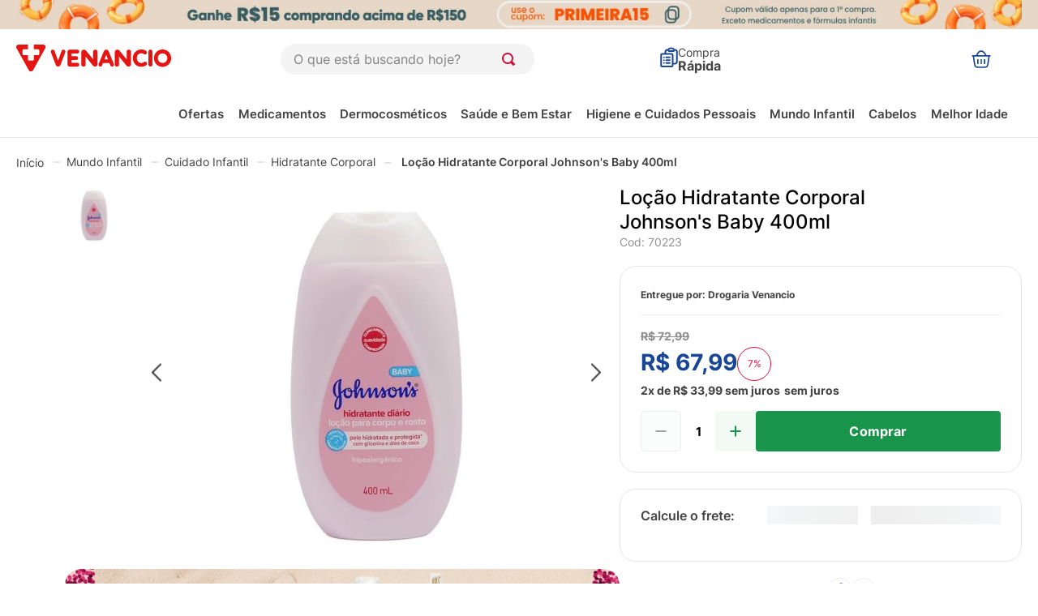

--- FILE ---
content_type: application/javascript; charset=utf-8
request_url: https://drogariavenancio.vtexassets.com/_v/public/assets/v1/published/bundle/public/react/asset-6f8431d28b9219dcd19acb06850fa9533f937c69.min.js?v=1&files=drogariavenancio.store@2.0.219,GlobalCss,CookiesModalDesk,ImpulseAutocomplete,CustomModal,TopBanner,CriticalCSS,HeaderMenu,ProductReviews,ProductSyndigo,3,ProductSpecifications,ProductWhatsapp,ProductSmallBuyTogether,ProductGift,ShippingSimulator,ProductBrand,ProductHighlightsPbm,5,ProductHighlights,ProductCRM,4&async=2&workspace=master
body_size: 74731
content:
enqueueScripts([function(){
    (window.webpackJsonpdrogariavenancio_store_2_0_219=window.webpackJsonpdrogariavenancio_store_2_0_219||[]).push([["GlobalCss"],{0:function(n,r){n.exports=React},388:function(n,r,e){"use strict";e.r(r),function(n){var r=e(3);e.p=Object(r.getPublicPath)("drogariavenancio.store@2.0.219");var o=Object(r.register)((function(){return e(537)}),n,"drogariavenancio.store@2.0.219","drogariavenancio.store@2.x","GlobalCss");o.renderHotReload,o.setupHMR}.call(this,e(10)(n))},389:function(n,r,e){},537:function(n,r,e){"use strict";e.r(r);var o=e(0),a=e.n(o);e(389);var t=function(){return a.a.createElement(a.a.Fragment,null)};r.default=t}},[[388,"common"]]]);
  },function(){
    (window.webpackJsonpdrogariavenancio_store_2_0_219=window.webpackJsonpdrogariavenancio_store_2_0_219||[]).push([["CookiesModalDesk"],{0:function(e,t){e.exports=React},103:function(e,t,a){},377:function(e,t,a){"use strict";a.r(t),function(e){var t=a(3);a.p=Object(t.getPublicPath)("drogariavenancio.store@2.0.219");var o=Object(t.register)((function(){return a(534)}),e,"drogariavenancio.store@2.0.219","drogariavenancio.store@2.x","CookiesModalDesk");o.renderHotReload,o.setupHMR}.call(this,a(10)(e))},534:function(e,t,a){"use strict";a.r(t);var o=a(1),i=a(0),s=a.n(i),l=(a(103),function(e){var t=e.lsFieldName,a=e.lsFieldValue,l=e.infoText,n=e.showInstitutionalRedirect,c=e.institutionalLink,r=e.acceptText,d=Object(i.useState)(!0),u=Object(o.a)(d,2),p=u[0],f=u[1],m=Object(i.useState)(!1),k=Object(o.a)(m,2),_=k[0],v=k[1];Object(i.useEffect)((function(){"undefined"!=typeof window&&(window.localStorage.getItem(t)?(f(!1),v(!1)):(f(!1),v(!0)))}),[]);return!p&&_&&s.a.createElement("div",{className:"cookiesModal__wrapper ".concat(_?"cookiesModal__wrapper--active":""),role:"dialog","aria-labelledby":"cookies-modal-aceitar-termos","aria-describedby":"cookies-modal-termos-de-privacidade"},s.a.createElement("div",{className:"cookiesModal__container"},s.a.createElement("div",{className:"cookiesModal__textWrapper"},s.a.createElement("div",{className:"cookiesModal__infoText",id:"cookies-modal-description"},n?s.a.createElement("p",{className:"cookiesModal__institutionalRedirect"},l,s.a.createElement("p",null,"Mais detalhes em USO DE COOKIES na nossa Política de Privacidade. Se estiver de acordo, clique em",s.a.createElement("a",{className:"cookiesModal__institutionalLink",href:c},"Continuar"))):{infoText:l})),s.a.createElement("div",{className:"cookiesModal__buttonsWrapper"},s.a.createElement("button",{onClick:function(){return function(){window&&window.localStorage.setItem(t,a);v(!1)}()},className:"cookiesModal__acceptButton"},r))))});l.schema={title:"Cookies Modal",type:"object",properties:{lsFieldName:{type:"string",title:"Cookies Modal Local Storage Field Name",default:(l.defaultProps={lsFieldName:"Cookies_status_venancio",lsFieldValue:"Accepted",infoText:"Coletamos dados da sua visita necessários para melhorar e personalizar sua experiência em nosso site.",showInstitutionalRedirect:!0,institutionalLink:"/institucional/politica-de-privacidade",acceptText:"Continuar e fechar",closeText:"Fechar"}).lsFieldName},lsFieldValue:{type:"string",title:"Cookies Modal Local Storage Field Value",default:l.defaultProps.lsFieldValue},infoText:{type:"string",title:"Cookies Modal Informative Text",default:l.defaultProps.infoText},showInstitutionalRedirect:{type:"boolean",title:"Show Institutional Redirect",default:l.defaultProps.showInstitutionalRedirect},institutionalLink:{type:"string",title:"Institutional Link",default:l.defaultProps.institutionalLink},acceptText:{type:"string",title:"Accept Button Text",default:l.defaultProps.acceptText},closeText:{type:"string",title:"Close Button Text",default:l.defaultProps.closeText}}};var n=l;t.default=n}},[[377,"common"]]]);
  },function(){
    (window.webpackJsonpdrogariavenancio_store_2_0_219=window.webpackJsonpdrogariavenancio_store_2_0_219||[]).push([["ImpulseAutocomplete"],{0:function(e,t){e.exports=React},402:function(e,t,o){"use strict";o.r(t),function(e){var t=o(3);o.p=Object(t.getPublicPath)("drogariavenancio.store@2.0.219");var n=Object(t.register)((function(){return o(543)}),e,"drogariavenancio.store@2.0.219","drogariavenancio.store@2.x","ImpulseAutocomplete");n.renderHotReload,n.setupHMR}.call(this,o(10)(e))},543:function(e,t,o){"use strict";o.r(t);var n=o(0),r=function(){return Object(n.useEffect)((function(){setTimeout((function(){var e=document.querySelectorAll(".vtex-flex-layout-0-x-flexRowContent--row-desk-main-header .vtex-store-components-3-x-autoCompleteOuterContainer .vtex-input.w-100"),t=document.querySelectorAll(".vtex-flex-layout-0-x-flexRowContent--row-desk-main-header .vtex-store-components-3-x-autoCompleteOuterContainer .vtex-input-prefix__group"),o=document.querySelectorAll(".vtex-sticky-layout-0-x-container--header-mobile-sticky .vtex-store-components-3-x-autoCompleteOuterContainer .vtex-input.w-100"),n=document.querySelectorAll(".vtex-sticky-layout-0-x-container--header-mobile-sticky .vtex-store-components-3-x-autoCompleteOuterContainer .vtex-input-prefix__group"),r=document.createElement("impulse-autocomplete");e[0]&&t[0]&&e[0].insertBefore(r,t[0]),o[0]&&n[0]&&o[0].insertBefore(r,n[0])}),500)}),[]),!0};t.default=r}},[[402,"common"]]]);
  },function(){
    (window.webpackJsonpdrogariavenancio_store_2_0_219=window.webpackJsonpdrogariavenancio_store_2_0_219||[]).push([["CustomModal"],{0:function(e,a){e.exports=React},384:function(e,a,t){"use strict";t.r(a),function(e){var a=t(3);t.p=Object(a.getPublicPath)("drogariavenancio.store@2.0.219");var o=Object(a.register)((function(){return t(514)}),e,"drogariavenancio.store@2.0.219","drogariavenancio.store@2.x","CustomModal");o.renderHotReload,o.setupHMR}.call(this,t(10)(e))},385:function(e,a,t){},386:function(e,a,t){},49:function(e,a){e.exports=__RENDER_8_COMPONENTS__["vtex.styleguide@9.x/Modal"]},514:function(e,a,t){"use strict";t.r(a);var o=t(1),i=t(0),r=t.n(i),n=(t(385),t(49)),s=t.n(n),l=(t(386),{isActive:!0,finalDate:"",showDays:!0,showHours:!0,showMinutes:!0,showSeconds:!0}),d={title:"Contador de Aniversário - Modal",description:"Contador regressivo para modal de aniversário com posicionamento configurável",type:"object",properties:{isActive:{type:"boolean",title:"Ativar Contador?",default:l.isActive,description:"Marque para ativar a exibição do contador regressivo."},finalDate:{type:"string",format:"date-time",title:"Data Final do Contador",default:l.finalDate,description:"Data e hora final para o contador regressivo (formato: YYYY-MM-DDTHH:mm:ss)."},showDays:{type:"boolean",title:"Exibir Dias?",default:l.showDays,description:"Marque para exibir o contador de dias no contador."},showHours:{type:"boolean",title:"Exibir Horas?",default:l.showHours,description:"Marque para exibir o contador de horas no contador."},showMinutes:{type:"boolean",title:"Exibir Minutos?",default:l.showMinutes,description:"Marque para exibir o contador de minutos no contador."},showSeconds:{type:"boolean",title:"Exibir Segundos?",default:l.showSeconds,description:"Marque para exibir o contador de segundos no contador."}}},c=function(e){return e>=0&&e<10?"0".concat(e):e.toString()},u=function(e){var a=e.isActive,t=void 0===a||a,n=e.finalDate,s=void 0===n?"":n,l=e.showDays,d=void 0===l||l,u=e.showHours,m=void 0===u||u,p=e.showMinutes,v=void 0===p||p,f=e.showSeconds,h=void 0===f||f,g=Object(i.useState)({days:0,hours:0,minutes:0,seconds:0}),b=Object(o.a)(g,2),y=b[0],w=b[1],C=Object(i.useState)(!1),D=Object(o.a)(C,2),E=D[0],x=D[1];return Object(i.useEffect)((function(){if(t&&s){var e=function(){var e,a,t,o,i=(e=new Date,a=e.getTime()+6e4*e.getTimezoneOffset(),new Date(a+-108e5)),r=new Date(s),n=(t=i,(o=r.getTime()-t.getTime())<=0?{days:0,hours:0,minutes:0,seconds:0}:{days:Math.floor(o/864e5),hours:Math.floor(o%864e5/36e5),minutes:Math.floor(o%36e5/6e4),seconds:Math.floor(o%6e4/1e3)});w(n),Object.values(n).every((function(e){return e<=0}))&&x(!0)};e();var a=setInterval(e,1e3);return function(){return clearInterval(a)}}}),[t,s]),t&&s&&!E?r.a.createElement("div",{className:"birthday-modal-counter"},r.a.createElement("div",{className:"birthday-modal-counter__container"},d&&y.days>0&&r.a.createElement("div",{className:"birthday-modal-counter__time-unit"},r.a.createElement("div",{className:"birthday-modal-counter__time-value"},c(y.days)),r.a.createElement("div",{className:"birthday-modal-counter__time-label"},"Dias")),m&&r.a.createElement("div",{className:"birthday-modal-counter__time-unit"},r.a.createElement("div",{className:"birthday-modal-counter__time-value"},c(y.hours)),r.a.createElement("div",{className:"birthday-modal-counter__time-label"},"Horas")),v&&r.a.createElement("div",{className:"birthday-modal-counter__time-unit"},r.a.createElement("div",{className:"birthday-modal-counter__time-value"},c(y.minutes)),r.a.createElement("div",{className:"birthday-modal-counter__time-label"},"Minutos")),h&&r.a.createElement("div",{className:"birthday-modal-counter__time-unit"},r.a.createElement("div",{className:"birthday-modal-counter__time-value"},c(y.seconds)),r.a.createElement("div",{className:"birthday-modal-counter__time-label"},"Segundos")))):null};u.defaultProps=l,u.schema=d;var m=u,p=function(e){var a=e.delay,t=void 0===a?300:a,n=e.showOnce,l=void 0!==n&&n,d=e.htmlContent,c=void 0===d?"":d,u=e.desktopImageUrl,p=void 0===u?"":u,v=e.mobileImageUrl,f=void 0===v?"":v,h=e.imageAlt,g=void 0===h?"Imagem da campanha":h,b=e.imageTitle,y=void 0===b?"":b,w=e.imageLink,C=void 0===w?"":w,D=e.reappearanceDelay,E=void 0===D?"0":D,x=e.isActive,_=void 0===x||x,M=e.closeIconUrl,O=void 0===M?"":M,I=e.closeButtonBgColor,S=void 0===I?"rgba(0, 0, 0, 0.7)":I,P=e.showCounter,H=void 0!==P&&P,j=e.counterFinalDate,A=void 0===j?"":j,N=e.showCounterDays,T=void 0===N||N,k=e.showCounterHours,q=void 0===k||k,L=e.showCounterMinutes,U=void 0===L||L,B=e.showCounterSeconds,F=void 0===B||B,R=Object(i.useState)(!1),Y=Object(o.a)(R,2),z=Y[0],V=Y[1],J=Object(i.useState)(!1),K=Object(o.a)(J,2),W=K[0],G=K[1],Q=Object(i.useState)(""),X=Object(o.a)(Q,2),Z=X[0],$=X[1];Object(i.useEffect)((function(){var e=setTimeout((function(){(function(){if(!_)return!1;if(document.querySelector("#custom-modal-overlay-venancio"))return!1;if(l){var e=localStorage.getItem("venancio-modal-dismissed");if(e){var a=parseInt(e,10);if(Date.now()<a)return!1;localStorage.removeItem("venancio-modal-dismissed")}}return!0})()&&V(!0)}),t);return function(){return clearTimeout(e)}}),[t,l,E,_]),Object(i.useEffect)((function(){var e=function(){var e=window.matchMedia("(max-width: 767px)").matches?f||p:p||f;e&&$(e)};if(e(),W)return window.addEventListener("resize",e),function(){return window.removeEventListener("resize",e)}}),[p,f,W]),Object(i.useEffect)((function(){if((p||f)&&!Z){var e=window.matchMedia("(max-width: 767px)").matches?f||p:p||f;e&&$(e)}}),[p,f,Z]),Object(i.useEffect)((function(){if(z){var e=setInterval((function(){var a=document.querySelector(".vtex-modal__overlay");a&&!a.id&&(a.id="custom-modal-overlay-venancio",clearInterval(e))}),100);return function(){return clearInterval(e)}}}),[z]),Object(i.useEffect)((function(){G(!0)}),[]);var ee=function(){if(V(!1),l){var e=function(e){var a=e.toLowerCase().split(" ");if(2===a.length){var t=parseInt(a[0],10);switch(a[1]){case"dia":case"dias":return 24*t*60*60*1e3;case"hora":case"horas":return 60*t*60*1e3;case"minuto":case"minutos":return 60*t*1e3;case"segundo":case"segundos":return 1e3*t;default:return parseInt(e,10)||0}}return parseInt(e,10)||0}(E);if(e>0){var a=Date.now()+e;localStorage.setItem("venancio-modal-dismissed",a.toString())}else localStorage.setItem("venancio-modal-dismissed","true")}},ae=O&&""!==O.trim()?O:"/arquivos/fechar-modal-icon.png";return r.a.createElement(r.a.Fragment,null,_&&r.a.createElement(s.a,{isOpen:z,onClose:ee,centered:!0,closeOnEsc:!1,closeOnOverlayClick:!1,contentStyle:{padding:0,margin:0},"data-custom-modal":"image-only",overlayClassName:"custom-modal-overlay",contentClassName:"custom-modal-content"},r.a.createElement("div",{style:{position:"relative",width:"100%",height:"auto"}},r.a.createElement("a",{href:C||"#",target:"_blank",rel:"noreferrer",onClick:function(e){""===C&&e.preventDefault(),ee()},style:{display:"flex",width:"100%",height:"auto",borderRadius:"25px",boxShadow:"0 0 8px #00000040"}},r.a.createElement("img",{className:"image-modal",src:Z||p||f||"",alt:g,title:y})),H&&r.a.createElement(m,{isActive:H,finalDate:A,showDays:T,showHours:q,showMinutes:U,showSeconds:F}),c&&r.a.createElement("div",{"aria-hidden":"true",style:{visibility:"hidden",position:"absolute",top:"-9999px",left:"-9999px",width:"0",height:"0",overflow:"hidden",color:"transparent"},dangerouslySetInnerHTML:{__html:c}}),r.a.createElement("button",{onClick:ee,className:"outside-close-button",style:{background:S,minWidth:"40px",minHeight:"40px",display:"flex",justifyContent:"center",alignItems:"center",borderRadius:"50%"}},ae&&r.a.createElement("img",{src:ae,alt:"Fechar modal",style:{width:"20px",height:"20px"}})))))};p.schema={title:"Modal Popup",description:"Modal em que a imagem ocupa 100% da área, com HTML oculto apenas para SEO",type:"object",properties:{isActive:{title:"Ativar Modal?",type:"boolean",default:!1,description:"Marque para ativar a exibição da modal no site."},closeIconUrl:{title:"URL do Ícone de Fechar",type:"string",default:(p.defaultProps={showOnce:!1,delay:300,isActive:!1,closeIconUrl:"/arquivos/icon-close.png",desktopImageUrl:"https://www.drogariavenancio.com.br/arquivos/campanha-niver-venancio-desktop.png",mobileImageUrl:"/arquivos/campanha-niver-venancio-mobile.png",imageAlt:"Campanha Exclusiva Drogaria Venancio",imageTitle:"",imageLink:"https://www.drogariavenancio.com.br/ofertas",htmlContent:'<div aria-hidden="true" style="visibility: hidden; position: absolute; top: -9999px; left: -9999px;">\n                      <header>\n                        <h1>Ofertas Imperdíveis de Aniversário | Drogaria Venancio</h1>\n                        <p>Celebre com descontos especiais em toda a loja!</p>\n                      </header>\n                      <nav aria-label="Contextual Keywords">\n                        <ul>\n                          <li><a href="/medicamentos" title="Ver mais sobre Medicamentos"><strong>Medicamentos</strong></a></li>\n                          <li><a href="/dermocosmeticos" title="Descubra ofertas em Dermocosméticos"><strong>Dermocosméticos</strong></a></li>\n                          <li><a href="/higiene-pessoal" title="Produtos da marca Higiene Pessoal"><strong>Higiene Pessoal</strong></a></li>\n                          <li><span>Promoção de Aniversário</span></li>\n                          <li><span>Descontos Especiais</span></li>\n                        </ul>\n                      </nav>\n                      <section>\n                        <h2>Detalhes da Promoção de Aniversário</h2>\n                        <p>A Drogaria Venancio está em festa e você ganha o presente! Aproveite descontos de até 30% em medicamentos, dermocosméticos e muito mais, de 01/05 a 01/05.</p>\n                        <p>Celebre conosco e economize em seus produtos favoritos para saúde e bem-estar.</p>\n                      </section>\n                      <aside aria-label="Benefícios Exclusivos">\n                        <h3>Benefícios Exclusivos</h3>\n                        <ul>\n                          <li>Descontos incríveis em toda a linha de medicamentos.</li>\n                          <li>Promoções especiais em seus dermocosméticos preferidos.</li>\n                          <li>Ofertas imperdíveis em produtos de higiene pessoal.</li>\n                        </ul>\n                      </aside>\n                      <section aria-label="Como Participar">\n                        <h3>Como Aproveitar a Campanha</h3>\n                        <p>Clique na imagem para explorar todas as ofertas de aniversário e aproveitar os descontos!</p>\n                      </section>\n                      <footer>\n                        <p><strong>Palavras-chave:</strong> Drogaria Venancio, Aniversário, Promoção, Desconto, Medicamentos, Dermocosméticos, Higiene Pessoal, Ofertas Especiais.</p>\n                      </footer>\n                    </div>',buttonLabel:"Fechar",reappearanceDelay:"1 dia",closeButtonBgColor:"rgba(0, 0, 0, 0.7)",showCounter:!1,counterFinalDate:"",showCounterDays:!0,showCounterHours:!0,showCounterMinutes:!0,showCounterSeconds:!0}).closeIconUrl,widget:{"ui:widget":"image-uploader"}},closeButtonBgColor:{title:"Cor de Fundo do Botão de Fechar",type:"string",default:p.defaultProps.closeButtonBgColor,widget:{"ui:widget":"color"}},showOnce:{title:"Exibir apenas uma vez por visitante?",type:"boolean",default:p.defaultProps.showOnce},delay:{title:"Delay para aparecer (ms)",type:"number",default:p.defaultProps.delay},desktopImageUrl:{title:"Imagem para Desktop",type:"string",default:p.defaultProps.desktopImageUrl,widget:{"ui:widget":"image-uploader"}},mobileImageUrl:{title:"Imagem para Mobile",type:"string",default:p.defaultProps.mobileImageUrl,widget:{"ui:widget":"image-uploader"}},imageAlt:{title:"Texto alternativo da imagem",type:"string",default:p.defaultProps.imageAlt},imageTitle:{title:"Título da imagem (opcional)",type:"string",default:p.defaultProps.imageTitle},imageLink:{title:"Link ao clicar na imagem",type:"string",default:p.defaultProps.imageLink},htmlContent:{title:"HTML oculto para SEO",type:"string",default:p.defaultProps.htmlContent,widget:{"ui:widget":"textarea"}},buttonLabel:{title:"Texto do botão de fechar",type:"string",default:p.defaultProps.buttonLabel},reappearanceDelay:{title:"Tempo para reaparecer após o usuário clicar em fechar",type:"string",default:p.defaultProps.reappearanceDelay,description:'Defina o tempo para a modal aparecer novamente após o fechamento. Ex: "1 dia", "3 horas", "30 minutos".'},showCounter:{title:"Exibir Contador?",type:"boolean",default:!1,description:"Marque para exibir o contador regressivo sobre a imagem do modal."},counterFinalDate:{title:"Data Final do Contador",type:"string",format:"date-time",default:"",description:"Data e hora final para o contador regressivo (formato: YYYY-MM-DDTHH:mm:ss)."},showCounterDays:{title:"Exibir Dias no Contador?",type:"boolean",default:!0},showCounterHours:{title:"Exibir Horas no Contador?",type:"boolean",default:!0},showCounterMinutes:{title:"Exibir Minutos no Contador?",type:"boolean",default:!0},showCounterSeconds:{title:"Exibir Segundos no Contador?",type:"boolean",default:!0}}};var v=p;a.default=v}},[[384,"common"]]]);
  },function(){
    (window.webpackJsonpdrogariavenancio_store_2_0_219=window.webpackJsonpdrogariavenancio_store_2_0_219||[]).push([["TopBanner"],{0:function(e,t){e.exports=React},495:function(e,t,a){"use strict";a.r(t),function(e){var t=a(3);a.p=Object(t.getPublicPath)("drogariavenancio.store@2.0.219");var n=Object(t.register)((function(){return a(570)}),e,"drogariavenancio.store@2.0.219","drogariavenancio.store@2.x","TopBanner");n.renderHotReload,n.setupHMR}.call(this,a(10)(e))},496:function(e,t,a){},570:function(e,t,a){"use strict";a.r(t);var n=a(0),o=a.n(n),r=(a(496),function(e){var t=e.banner0;return t.visible?o.a.createElement("div",{className:"top_banner",style:{background:t.background||"linear-gradient(to right, #f3f3f3, #d9d9d9)"}},o.a.createElement("button",{className:"top_banner_button",onClick:function(){t.code?(navigator.clipboard.writeText(t.code),alert("O código do cupom foi copiado: ".concat(t.code))):t.link&&("_blank"===t.target?window.open(t.link,"_blank"):window.location.href=t.link)}},o.a.createElement("span",{className:"top_banner_image_wrapper",dangerouslySetInnerHTML:{__html:'<img src="'.concat(t.desktopImage,'" alt="').concat(t.alt,'" loading="eager" class="top_banner_image_desktop" />')}}))):null});r.schema={title:"Top Bar",type:"object",default:(r.defaultProps={banner0:{desktopImage:"https://iodrogariavenancio.vtexassets.com/arquivos/cupom_primeira_compra.svg",alt:"Cupom Primeira Compra: PRIMEIRA25",code:"PRIMEIRA25",background:"linear-gradient(to right, #f3f3f3, #d9d9d9)",visible:!0,link:"",target:"_self"}}).banner0,properties:{banner0:{type:"object",title:"Topbar",properties:{desktopImage:{type:"string",title:"Imagem - Desktop",widget:{"ui:widget":"image-uploader"}},background:{type:"string",title:"Cor de fundo"},alt:{type:"string",title:"Texto alternativo"},code:{type:"string",title:"Código do cupom"},visible:{type:"boolean",title:"Visível"},link:{type:"string",title:"Link de redirecionamento"},target:{type:"string",title:"Abrir link em",enum:["_self","_blank"],enumNames:["Mesma aba","Nova aba"],default:"_self"}}}}};var i=r;t.default=i}},[[495,"common"]]]);
  },function(){
    (window.webpackJsonpdrogariavenancio_store_2_0_219=window.webpackJsonpdrogariavenancio_store_2_0_219||[]).push([["CriticalCSS"],{0:function(e,t){e.exports=React},383:function(e,t,n){"use strict";n.r(t),function(e){var t=n(3);n.p=Object(t.getPublicPath)("drogariavenancio.store@2.0.219");var r=Object(t.register)((function(){return n(535)}),e,"drogariavenancio.store@2.0.219","drogariavenancio.store@2.x","CriticalCSS");r.renderHotReload,r.setupHMR}.call(this,n(10)(e))},535:function(e,t,n){"use strict";n.r(t);var r=n(0),o=n.n(r),a=n(9),i=function(){return o.a.createElement(a.Helmet,null,o.a.createElement("style",null,"\n          .vtex-flex-layout-0-x-flexRowContent--product-desktop {\n            flex-direction: row-reverse !important;\n          }\n        "))};t.default=i},9:function(e,t){e.exports=__RENDER_8_RUNTIME__}},[[383,"common"]]]);
  },function(){
    (window.webpackJsonpdrogariavenancio_store_2_0_219=window.webpackJsonpdrogariavenancio_store_2_0_219||[]).push([["HeaderMenu"],{0:function(e,t){e.exports=React},393:function(e,t,r){"use strict";r.r(t),function(e){var t=r(3);r.p=Object(t.getPublicPath)("drogariavenancio.store@2.0.219");var n=Object(t.register)((function(){return r(522)}),e,"drogariavenancio.store@2.0.219","drogariavenancio.store@2.x","HeaderMenu");n.renderHotReload,n.setupHMR}.call(this,r(10)(e))},394:function(e,t,r){},522:function(e,t,r){"use strict";r.r(t);var n=r(0),i=r.n(n),a=(r(394),r(9)),o=function(e){var t=e.text,r=e.href;return i.a.createElement("li",{className:"menu_item",key:t},i.a.createElement(a.Link,{to:r},t))},c=function(e){var t=e.list;return i.a.createElement("div",null,i.a.createElement("ul",{className:"menu_container"},null==t?void 0:t.map((function(e){return i.a.createElement(o,{text:e.__editorItemTitle,href:e.href,key:e.__editorItemTitle})}))))};c.schema={title:"Menu Horizontal - Desk",type:"object",properties:{list:{title:"Lista",type:"array",items:{type:"object",properties:{__editorItemTitle:{title:"Nome do Item do Menu",type:"string"},href:{title:"Href",description:"O link da categoria",type:"string"}}}}}};var s=c;t.default=s},9:function(e,t){e.exports=__RENDER_8_RUNTIME__}},[[393,"common"]]]);
  },function(){
    (window.webpackJsonpdrogariavenancio_store_2_0_219=window.webpackJsonpdrogariavenancio_store_2_0_219||[]).push([["ProductReviews"],{0:function(e,r){e.exports=React},441:function(e,r,o){"use strict";o.r(r),function(e){var r=o(3);o.p=Object(r.getPublicPath)("drogariavenancio.store@2.0.219");var i=Object(r.register)((function(){return o(556)}),e,"drogariavenancio.store@2.0.219","drogariavenancio.store@2.x","ProductReviews");i.renderHotReload,i.setupHMR}.call(this,o(10)(e))},556:function(e,r,o){"use strict";o.r(r);var i=o(0),t=function(){return Object(i.useEffect)((function(){setTimeout((function(){document.querySelectorAll("#yourviews-reviews .yourviews-yourviewsreviews-1-x-reviewsReviewItem ul li p").forEach((function(e){"Sim"!==e.innerText&&(e.remove(),document.querySelectorAll("#yourviews-reviews .yourviews-yourviewsreviews-1-x-reviewsReviewItem ul li label")[0].remove())}))}),1e3)}),[]),!0};r.default=t}},[[441,"common"]]]);
  },function(){
    (window.webpackJsonpdrogariavenancio_store_2_0_219=window.webpackJsonpdrogariavenancio_store_2_0_219||[]).push([["ProductSyndigo"],{0:function(n,o){n.exports=React},447:function(n,o,r){"use strict";r.r(o),function(n){var o=r(3);r.p=Object(o.getPublicPath)("drogariavenancio.store@2.0.219");var e=Object(o.register)((function(){return r(560)}),n,"drogariavenancio.store@2.0.219","drogariavenancio.store@2.x","ProductSyndigo");e.renderHotReload,e.setupHMR}.call(this,r(10)(n))},560:function(n,o,r){"use strict";r.r(o);var e=r(0),t=r.n(e),i=function(){return t.a.createElement("div",{id:"syndi_inline"})};o.default=i}},[[447,"common"]]]);
  },function(){
    (window.webpackJsonpdrogariavenancio_store_2_0_219=window.webpackJsonpdrogariavenancio_store_2_0_219||[]).push([[3],{100:function(t,e){t.exports={Text:"text",Directive:"directive",Comment:"comment",Script:"script",Style:"style",Tag:"tag",CDATA:"cdata",Doctype:"doctype",isTag:function(t){return"tag"===t.type||"script"===t.type||"style"===t.type}}},117:function(t,e,r){"use strict";Object.defineProperty(e,"__esModule",{value:!0}),e.default=function(t,e,r){return s.default[t.type](t,e,r)};var i,n=r(327),s=(i=n)&&i.__esModule?i:{default:i}},118:function(t,e,r){var i=r(119),n={input:!0,option:!0,optgroup:!0,select:!0,button:!0,datalist:!0,textarea:!0},s={tr:{tr:!0,th:!0,td:!0},th:{th:!0},td:{thead:!0,th:!0,td:!0},body:{head:!0,link:!0,script:!0},li:{li:!0},p:{p:!0},h1:{p:!0},h2:{p:!0},h3:{p:!0},h4:{p:!0},h5:{p:!0},h6:{p:!0},select:n,input:n,output:n,button:n,datalist:n,textarea:n,option:{option:!0},optgroup:{optgroup:!0}},a={__proto__:null,area:!0,base:!0,basefont:!0,br:!0,col:!0,command:!0,embed:!0,frame:!0,hr:!0,img:!0,input:!0,isindex:!0,keygen:!0,link:!0,meta:!0,param:!0,source:!0,track:!0,wbr:!0},o={__proto__:null,math:!0,svg:!0},c={__proto__:null,mi:!0,mo:!0,mn:!0,ms:!0,mtext:!0,"annotation-xml":!0,foreignObject:!0,desc:!0,title:!0},l=/\s|\//;function u(t,e){this._options=e||{},this._cbs=t||{},this._tagname="",this._attribname="",this._attribvalue="",this._attribs=null,this._stack=[],this._foreignContext=[],this.startIndex=0,this.endIndex=null,this._lowerCaseTagNames="lowerCaseTags"in this._options?!!this._options.lowerCaseTags:!this._options.xmlMode,this._lowerCaseAttributeNames="lowerCaseAttributeNames"in this._options?!!this._options.lowerCaseAttributeNames:!this._options.xmlMode,this._options.Tokenizer&&(i=this._options.Tokenizer),this._tokenizer=new i(this._options,this),this._cbs.onparserinit&&this._cbs.onparserinit(this)}r(83)(u,r(333).EventEmitter),u.prototype._updatePosition=function(t){null===this.endIndex?this._tokenizer._sectionStart<=t?this.startIndex=0:this.startIndex=this._tokenizer._sectionStart-t:this.startIndex=this.endIndex+1,this.endIndex=this._tokenizer.getAbsoluteIndex()},u.prototype.ontext=function(t){this._updatePosition(1),this.endIndex--,this._cbs.ontext&&this._cbs.ontext(t)},u.prototype.onopentagname=function(t){if(this._lowerCaseTagNames&&(t=t.toLowerCase()),this._tagname=t,!this._options.xmlMode&&t in s)for(var e;(e=this._stack[this._stack.length-1])in s[t];this.onclosetag(e));!this._options.xmlMode&&t in a||(this._stack.push(t),t in o?this._foreignContext.push(!0):t in c&&this._foreignContext.push(!1)),this._cbs.onopentagname&&this._cbs.onopentagname(t),this._cbs.onopentag&&(this._attribs={})},u.prototype.onopentagend=function(){this._updatePosition(1),this._attribs&&(this._cbs.onopentag&&this._cbs.onopentag(this._tagname,this._attribs),this._attribs=null),!this._options.xmlMode&&this._cbs.onclosetag&&this._tagname in a&&this._cbs.onclosetag(this._tagname),this._tagname=""},u.prototype.onclosetag=function(t){if(this._updatePosition(1),this._lowerCaseTagNames&&(t=t.toLowerCase()),(t in o||t in c)&&this._foreignContext.pop(),!this._stack.length||t in a&&!this._options.xmlMode)this._options.xmlMode||"br"!==t&&"p"!==t||(this.onopentagname(t),this._closeCurrentTag());else{var e=this._stack.lastIndexOf(t);if(-1!==e)if(this._cbs.onclosetag)for(e=this._stack.length-e;e--;)this._cbs.onclosetag(this._stack.pop());else this._stack.length=e;else"p"!==t||this._options.xmlMode||(this.onopentagname(t),this._closeCurrentTag())}},u.prototype.onselfclosingtag=function(){this._options.xmlMode||this._options.recognizeSelfClosing||this._foreignContext[this._foreignContext.length-1]?this._closeCurrentTag():this.onopentagend()},u.prototype._closeCurrentTag=function(){var t=this._tagname;this.onopentagend(),this._stack[this._stack.length-1]===t&&(this._cbs.onclosetag&&this._cbs.onclosetag(t),this._stack.pop())},u.prototype.onattribname=function(t){this._lowerCaseAttributeNames&&(t=t.toLowerCase()),this._attribname=t},u.prototype.onattribdata=function(t){this._attribvalue+=t},u.prototype.onattribend=function(){this._cbs.onattribute&&this._cbs.onattribute(this._attribname,this._attribvalue),this._attribs&&!Object.prototype.hasOwnProperty.call(this._attribs,this._attribname)&&(this._attribs[this._attribname]=this._attribvalue),this._attribname="",this._attribvalue=""},u.prototype._getInstructionName=function(t){var e=t.search(l),r=e<0?t:t.substr(0,e);return this._lowerCaseTagNames&&(r=r.toLowerCase()),r},u.prototype.ondeclaration=function(t){if(this._cbs.onprocessinginstruction){var e=this._getInstructionName(t);this._cbs.onprocessinginstruction("!"+e,"!"+t)}},u.prototype.onprocessinginstruction=function(t){if(this._cbs.onprocessinginstruction){var e=this._getInstructionName(t);this._cbs.onprocessinginstruction("?"+e,"?"+t)}},u.prototype.oncomment=function(t){this._updatePosition(4),this._cbs.oncomment&&this._cbs.oncomment(t),this._cbs.oncommentend&&this._cbs.oncommentend()},u.prototype.oncdata=function(t){this._updatePosition(1),this._options.xmlMode||this._options.recognizeCDATA?(this._cbs.oncdatastart&&this._cbs.oncdatastart(),this._cbs.ontext&&this._cbs.ontext(t),this._cbs.oncdataend&&this._cbs.oncdataend()):this.oncomment("[CDATA["+t+"]]")},u.prototype.onerror=function(t){this._cbs.onerror&&this._cbs.onerror(t)},u.prototype.onend=function(){if(this._cbs.onclosetag)for(var t=this._stack.length;t>0;this._cbs.onclosetag(this._stack[--t]));this._cbs.onend&&this._cbs.onend()},u.prototype.reset=function(){this._cbs.onreset&&this._cbs.onreset(),this._tokenizer.reset(),this._tagname="",this._attribname="",this._attribs=null,this._stack=[],this._cbs.onparserinit&&this._cbs.onparserinit(this)},u.prototype.parseComplete=function(t){this.reset(),this.end(t)},u.prototype.write=function(t){this._tokenizer.write(t)},u.prototype.end=function(t){this._tokenizer.end(t)},u.prototype.pause=function(){this._tokenizer.pause()},u.prototype.resume=function(){this._tokenizer.resume()},u.prototype.parseChunk=u.prototype.write,u.prototype.done=u.prototype.end,t.exports=u},119:function(t,e,r){t.exports=mt;var i=r(328),n=r(330),s=r(331),a=r(332),o=0,c=o++,l=o++,u=o++,p=o++,h=o++,d=o++,f=o++,g=o++,m=o++,b=o++,_=o++,y=o++,v=o++,w=o++,x=o++,q=o++,S=o++,E=o++,T=o++,L=o++,k=o++,A=o++,D=o++,C=o++,N=o++,O=o++,R=o++,M=o++,B=o++,P=o++,U=o++,I=o++,H=o++,V=o++,j=o++,G=o++,F=o++,z=o++,J=o++,X=o++,Y=o++,Z=o++,Q=o++,W=o++,K=o++,$=o++,tt=o++,et=o++,rt=o++,it=o++,nt=o++,st=o++,at=o++,ot=o++,ct=o++,lt=0,ut=lt++,pt=lt++,ht=lt++;function dt(t){return" "===t||"\n"===t||"\t"===t||"\f"===t||"\r"===t}function ft(t,e,r){var i=t.toLowerCase();return t===i?function(t){t===i?this._state=e:(this._state=r,this._index--)}:function(n){n===i||n===t?this._state=e:(this._state=r,this._index--)}}function gt(t,e){var r=t.toLowerCase();return function(i){i===r||i===t?this._state=e:(this._state=u,this._index--)}}function mt(t,e){this._state=c,this._buffer="",this._sectionStart=0,this._index=0,this._bufferOffset=0,this._baseState=c,this._special=ut,this._cbs=e,this._running=!0,this._ended=!1,this._xmlMode=!(!t||!t.xmlMode),this._decodeEntities=!(!t||!t.decodeEntities)}mt.prototype._stateText=function(t){"<"===t?(this._index>this._sectionStart&&this._cbs.ontext(this._getSection()),this._state=l,this._sectionStart=this._index):this._decodeEntities&&this._special===ut&&"&"===t&&(this._index>this._sectionStart&&this._cbs.ontext(this._getSection()),this._baseState=c,this._state=nt,this._sectionStart=this._index)},mt.prototype._stateBeforeTagName=function(t){"/"===t?this._state=h:"<"===t?(this._cbs.ontext(this._getSection()),this._sectionStart=this._index):">"===t||this._special!==ut||dt(t)?this._state=c:"!"===t?(this._state=x,this._sectionStart=this._index+1):"?"===t?(this._state=S,this._sectionStart=this._index+1):(this._state=this._xmlMode||"s"!==t&&"S"!==t?u:U,this._sectionStart=this._index)},mt.prototype._stateInTagName=function(t){("/"===t||">"===t||dt(t))&&(this._emitToken("onopentagname"),this._state=g,this._index--)},mt.prototype._stateBeforeCloseingTagName=function(t){dt(t)||(">"===t?this._state=c:this._special!==ut?"s"===t||"S"===t?this._state=I:(this._state=c,this._index--):(this._state=d,this._sectionStart=this._index))},mt.prototype._stateInCloseingTagName=function(t){(">"===t||dt(t))&&(this._emitToken("onclosetag"),this._state=f,this._index--)},mt.prototype._stateAfterCloseingTagName=function(t){">"===t&&(this._state=c,this._sectionStart=this._index+1)},mt.prototype._stateBeforeAttributeName=function(t){">"===t?(this._cbs.onopentagend(),this._state=c,this._sectionStart=this._index+1):"/"===t?this._state=p:dt(t)||(this._state=m,this._sectionStart=this._index)},mt.prototype._stateInSelfClosingTag=function(t){">"===t?(this._cbs.onselfclosingtag(),this._state=c,this._sectionStart=this._index+1):dt(t)||(this._state=g,this._index--)},mt.prototype._stateInAttributeName=function(t){("="===t||"/"===t||">"===t||dt(t))&&(this._cbs.onattribname(this._getSection()),this._sectionStart=-1,this._state=b,this._index--)},mt.prototype._stateAfterAttributeName=function(t){"="===t?this._state=_:"/"===t||">"===t?(this._cbs.onattribend(),this._state=g,this._index--):dt(t)||(this._cbs.onattribend(),this._state=m,this._sectionStart=this._index)},mt.prototype._stateBeforeAttributeValue=function(t){'"'===t?(this._state=y,this._sectionStart=this._index+1):"'"===t?(this._state=v,this._sectionStart=this._index+1):dt(t)||(this._state=w,this._sectionStart=this._index,this._index--)},mt.prototype._stateInAttributeValueDoubleQuotes=function(t){'"'===t?(this._emitToken("onattribdata"),this._cbs.onattribend(),this._state=g):this._decodeEntities&&"&"===t&&(this._emitToken("onattribdata"),this._baseState=this._state,this._state=nt,this._sectionStart=this._index)},mt.prototype._stateInAttributeValueSingleQuotes=function(t){"'"===t?(this._emitToken("onattribdata"),this._cbs.onattribend(),this._state=g):this._decodeEntities&&"&"===t&&(this._emitToken("onattribdata"),this._baseState=this._state,this._state=nt,this._sectionStart=this._index)},mt.prototype._stateInAttributeValueNoQuotes=function(t){dt(t)||">"===t?(this._emitToken("onattribdata"),this._cbs.onattribend(),this._state=g,this._index--):this._decodeEntities&&"&"===t&&(this._emitToken("onattribdata"),this._baseState=this._state,this._state=nt,this._sectionStart=this._index)},mt.prototype._stateBeforeDeclaration=function(t){this._state="["===t?A:"-"===t?E:q},mt.prototype._stateInDeclaration=function(t){">"===t&&(this._cbs.ondeclaration(this._getSection()),this._state=c,this._sectionStart=this._index+1)},mt.prototype._stateInProcessingInstruction=function(t){">"===t&&(this._cbs.onprocessinginstruction(this._getSection()),this._state=c,this._sectionStart=this._index+1)},mt.prototype._stateBeforeComment=function(t){"-"===t?(this._state=T,this._sectionStart=this._index+1):this._state=q},mt.prototype._stateInComment=function(t){"-"===t&&(this._state=L)},mt.prototype._stateAfterComment1=function(t){this._state="-"===t?k:T},mt.prototype._stateAfterComment2=function(t){">"===t?(this._cbs.oncomment(this._buffer.substring(this._sectionStart,this._index-2)),this._state=c,this._sectionStart=this._index+1):"-"!==t&&(this._state=T)},mt.prototype._stateBeforeCdata1=ft("C",D,q),mt.prototype._stateBeforeCdata2=ft("D",C,q),mt.prototype._stateBeforeCdata3=ft("A",N,q),mt.prototype._stateBeforeCdata4=ft("T",O,q),mt.prototype._stateBeforeCdata5=ft("A",R,q),mt.prototype._stateBeforeCdata6=function(t){"["===t?(this._state=M,this._sectionStart=this._index+1):(this._state=q,this._index--)},mt.prototype._stateInCdata=function(t){"]"===t&&(this._state=B)},mt.prototype._stateAfterCdata1=function(t){this._state="]"===t?P:M},mt.prototype._stateAfterCdata2=function(t){">"===t?(this._cbs.oncdata(this._buffer.substring(this._sectionStart,this._index-2)),this._state=c,this._sectionStart=this._index+1):"]"!==t&&(this._state=M)},mt.prototype._stateBeforeSpecial=function(t){"c"===t||"C"===t?this._state=H:"t"===t||"T"===t?this._state=Q:(this._state=u,this._index--)},mt.prototype._stateBeforeSpecialEnd=function(t){this._special!==pt||"c"!==t&&"C"!==t?this._special!==ht||"t"!==t&&"T"!==t?this._state=c:this._state=tt:this._state=z},mt.prototype._stateBeforeScript1=gt("R",V),mt.prototype._stateBeforeScript2=gt("I",j),mt.prototype._stateBeforeScript3=gt("P",G),mt.prototype._stateBeforeScript4=gt("T",F),mt.prototype._stateBeforeScript5=function(t){("/"===t||">"===t||dt(t))&&(this._special=pt),this._state=u,this._index--},mt.prototype._stateAfterScript1=ft("R",J,c),mt.prototype._stateAfterScript2=ft("I",X,c),mt.prototype._stateAfterScript3=ft("P",Y,c),mt.prototype._stateAfterScript4=ft("T",Z,c),mt.prototype._stateAfterScript5=function(t){">"===t||dt(t)?(this._special=ut,this._state=d,this._sectionStart=this._index-6,this._index--):this._state=c},mt.prototype._stateBeforeStyle1=gt("Y",W),mt.prototype._stateBeforeStyle2=gt("L",K),mt.prototype._stateBeforeStyle3=gt("E",$),mt.prototype._stateBeforeStyle4=function(t){("/"===t||">"===t||dt(t))&&(this._special=ht),this._state=u,this._index--},mt.prototype._stateAfterStyle1=ft("Y",et,c),mt.prototype._stateAfterStyle2=ft("L",rt,c),mt.prototype._stateAfterStyle3=ft("E",it,c),mt.prototype._stateAfterStyle4=function(t){">"===t||dt(t)?(this._special=ut,this._state=d,this._sectionStart=this._index-5,this._index--):this._state=c},mt.prototype._stateBeforeEntity=ft("#",st,at),mt.prototype._stateBeforeNumericEntity=ft("X",ct,ot),mt.prototype._parseNamedEntityStrict=function(){if(this._sectionStart+1<this._index){var t=this._buffer.substring(this._sectionStart+1,this._index),e=this._xmlMode?a:n;e.hasOwnProperty(t)&&(this._emitPartial(e[t]),this._sectionStart=this._index+1)}},mt.prototype._parseLegacyEntity=function(){var t=this._sectionStart+1,e=this._index-t;for(e>6&&(e=6);e>=2;){var r=this._buffer.substr(t,e);if(s.hasOwnProperty(r))return this._emitPartial(s[r]),void(this._sectionStart+=e+1);e--}},mt.prototype._stateInNamedEntity=function(t){";"===t?(this._parseNamedEntityStrict(),this._sectionStart+1<this._index&&!this._xmlMode&&this._parseLegacyEntity(),this._state=this._baseState):(t<"a"||t>"z")&&(t<"A"||t>"Z")&&(t<"0"||t>"9")&&(this._xmlMode||this._sectionStart+1===this._index||(this._baseState!==c?"="!==t&&this._parseNamedEntityStrict():this._parseLegacyEntity()),this._state=this._baseState,this._index--)},mt.prototype._decodeNumericEntity=function(t,e){var r=this._sectionStart+t;if(r!==this._index){var n=this._buffer.substring(r,this._index),s=parseInt(n,e);this._emitPartial(i(s)),this._sectionStart=this._index}else this._sectionStart--;this._state=this._baseState},mt.prototype._stateInNumericEntity=function(t){";"===t?(this._decodeNumericEntity(2,10),this._sectionStart++):(t<"0"||t>"9")&&(this._xmlMode?this._state=this._baseState:this._decodeNumericEntity(2,10),this._index--)},mt.prototype._stateInHexEntity=function(t){";"===t?(this._decodeNumericEntity(3,16),this._sectionStart++):(t<"a"||t>"f")&&(t<"A"||t>"F")&&(t<"0"||t>"9")&&(this._xmlMode?this._state=this._baseState:this._decodeNumericEntity(3,16),this._index--)},mt.prototype._cleanup=function(){this._sectionStart<0?(this._buffer="",this._bufferOffset+=this._index,this._index=0):this._running&&(this._state===c?(this._sectionStart!==this._index&&this._cbs.ontext(this._buffer.substr(this._sectionStart)),this._buffer="",this._bufferOffset+=this._index,this._index=0):this._sectionStart===this._index?(this._buffer="",this._bufferOffset+=this._index,this._index=0):(this._buffer=this._buffer.substr(this._sectionStart),this._index-=this._sectionStart,this._bufferOffset+=this._sectionStart),this._sectionStart=0)},mt.prototype.write=function(t){this._ended&&this._cbs.onerror(Error(".write() after done!")),this._buffer+=t,this._parse()},mt.prototype._parse=function(){for(;this._index<this._buffer.length&&this._running;){var t=this._buffer.charAt(this._index);this._state===c?this._stateText(t):this._state===l?this._stateBeforeTagName(t):this._state===u?this._stateInTagName(t):this._state===h?this._stateBeforeCloseingTagName(t):this._state===d?this._stateInCloseingTagName(t):this._state===f?this._stateAfterCloseingTagName(t):this._state===p?this._stateInSelfClosingTag(t):this._state===g?this._stateBeforeAttributeName(t):this._state===m?this._stateInAttributeName(t):this._state===b?this._stateAfterAttributeName(t):this._state===_?this._stateBeforeAttributeValue(t):this._state===y?this._stateInAttributeValueDoubleQuotes(t):this._state===v?this._stateInAttributeValueSingleQuotes(t):this._state===w?this._stateInAttributeValueNoQuotes(t):this._state===x?this._stateBeforeDeclaration(t):this._state===q?this._stateInDeclaration(t):this._state===S?this._stateInProcessingInstruction(t):this._state===E?this._stateBeforeComment(t):this._state===T?this._stateInComment(t):this._state===L?this._stateAfterComment1(t):this._state===k?this._stateAfterComment2(t):this._state===A?this._stateBeforeCdata1(t):this._state===D?this._stateBeforeCdata2(t):this._state===C?this._stateBeforeCdata3(t):this._state===N?this._stateBeforeCdata4(t):this._state===O?this._stateBeforeCdata5(t):this._state===R?this._stateBeforeCdata6(t):this._state===M?this._stateInCdata(t):this._state===B?this._stateAfterCdata1(t):this._state===P?this._stateAfterCdata2(t):this._state===U?this._stateBeforeSpecial(t):this._state===I?this._stateBeforeSpecialEnd(t):this._state===H?this._stateBeforeScript1(t):this._state===V?this._stateBeforeScript2(t):this._state===j?this._stateBeforeScript3(t):this._state===G?this._stateBeforeScript4(t):this._state===F?this._stateBeforeScript5(t):this._state===z?this._stateAfterScript1(t):this._state===J?this._stateAfterScript2(t):this._state===X?this._stateAfterScript3(t):this._state===Y?this._stateAfterScript4(t):this._state===Z?this._stateAfterScript5(t):this._state===Q?this._stateBeforeStyle1(t):this._state===W?this._stateBeforeStyle2(t):this._state===K?this._stateBeforeStyle3(t):this._state===$?this._stateBeforeStyle4(t):this._state===tt?this._stateAfterStyle1(t):this._state===et?this._stateAfterStyle2(t):this._state===rt?this._stateAfterStyle3(t):this._state===it?this._stateAfterStyle4(t):this._state===nt?this._stateBeforeEntity(t):this._state===st?this._stateBeforeNumericEntity(t):this._state===at?this._stateInNamedEntity(t):this._state===ot?this._stateInNumericEntity(t):this._state===ct?this._stateInHexEntity(t):this._cbs.onerror(Error("unknown _state"),this._state),this._index++}this._cleanup()},mt.prototype.pause=function(){this._running=!1},mt.prototype.resume=function(){this._running=!0,this._index<this._buffer.length&&this._parse(),this._ended&&this._finish()},mt.prototype.end=function(t){this._ended&&this._cbs.onerror(Error(".end() after done!")),t&&this.write(t),this._ended=!0,this._running&&this._finish()},mt.prototype._finish=function(){this._sectionStart<this._index&&this._handleTrailingData(),this._cbs.onend()},mt.prototype._handleTrailingData=function(){var t=this._buffer.substr(this._sectionStart);this._state===M||this._state===B||this._state===P?this._cbs.oncdata(t):this._state===T||this._state===L||this._state===k?this._cbs.oncomment(t):this._state!==at||this._xmlMode?this._state!==ot||this._xmlMode?this._state!==ct||this._xmlMode?this._state!==u&&this._state!==g&&this._state!==_&&this._state!==b&&this._state!==m&&this._state!==v&&this._state!==y&&this._state!==w&&this._state!==d&&this._cbs.ontext(t):(this._decodeNumericEntity(3,16),this._sectionStart<this._index&&(this._state=this._baseState,this._handleTrailingData())):(this._decodeNumericEntity(2,10),this._sectionStart<this._index&&(this._state=this._baseState,this._handleTrailingData())):(this._parseLegacyEntity(),this._sectionStart<this._index&&(this._state=this._baseState,this._handleTrailingData()))},mt.prototype.reset=function(){mt.call(this,{xmlMode:this._xmlMode,decodeEntities:this._decodeEntities},this._cbs)},mt.prototype.getAbsoluteIndex=function(){return this._bufferOffset+this._index},mt.prototype._getSection=function(){return this._buffer.substring(this._sectionStart,this._index)},mt.prototype._emitToken=function(t){this._cbs[t](this._getSection()),this._sectionStart=-1},mt.prototype._emitPartial=function(t){this._baseState!==c?this._cbs.onattribdata(t):this._cbs.ontext(t)}},120:function(t,e,r){var i=r(121),n=/\s+/g,s=r(122),a=r(334);function o(t,e,r){"object"==typeof t?(r=e,e=t,t=null):"function"==typeof e&&(r=e,e=c),this._callback=t,this._options=e||c,this._elementCB=r,this.dom=[],this._done=!1,this._tagStack=[],this._parser=this._parser||null}var c={normalizeWhitespace:!1,withStartIndices:!1,withEndIndices:!1};o.prototype.onparserinit=function(t){this._parser=t},o.prototype.onreset=function(){o.call(this,this._callback,this._options,this._elementCB)},o.prototype.onend=function(){this._done||(this._done=!0,this._parser=null,this._handleCallback(null))},o.prototype._handleCallback=o.prototype.onerror=function(t){if("function"==typeof this._callback)this._callback(t,this.dom);else if(t)throw t},o.prototype.onclosetag=function(){var t=this._tagStack.pop();this._options.withEndIndices&&t&&(t.endIndex=this._parser.endIndex),this._elementCB&&this._elementCB(t)},o.prototype._createDomElement=function(t){if(!this._options.withDomLvl1)return t;var e;for(var r in e="tag"===t.type?Object.create(a):Object.create(s),t)t.hasOwnProperty(r)&&(e[r]=t[r]);return e},o.prototype._addDomElement=function(t){var e=this._tagStack[this._tagStack.length-1],r=e?e.children:this.dom,i=r[r.length-1];t.next=null,this._options.withStartIndices&&(t.startIndex=this._parser.startIndex),this._options.withEndIndices&&(t.endIndex=this._parser.endIndex),i?(t.prev=i,i.next=t):t.prev=null,r.push(t),t.parent=e||null},o.prototype.onopentag=function(t,e){var r={type:"script"===t?i.Script:"style"===t?i.Style:i.Tag,name:t,attribs:e,children:[]},n=this._createDomElement(r);this._addDomElement(n),this._tagStack.push(n)},o.prototype.ontext=function(t){var e,r=this._options.normalizeWhitespace||this._options.ignoreWhitespace;if(!this._tagStack.length&&this.dom.length&&(e=this.dom[this.dom.length-1]).type===i.Text)r?e.data=(e.data+t).replace(n," "):e.data+=t;else if(this._tagStack.length&&(e=this._tagStack[this._tagStack.length-1])&&(e=e.children[e.children.length-1])&&e.type===i.Text)r?e.data=(e.data+t).replace(n," "):e.data+=t;else{r&&(t=t.replace(n," "));var s=this._createDomElement({data:t,type:i.Text});this._addDomElement(s)}},o.prototype.oncomment=function(t){var e=this._tagStack[this._tagStack.length-1];if(e&&e.type===i.Comment)e.data+=t;else{var r={data:t,type:i.Comment},n=this._createDomElement(r);this._addDomElement(n),this._tagStack.push(n)}},o.prototype.oncdatastart=function(){var t={children:[{data:"",type:i.Text}],type:i.CDATA},e=this._createDomElement(t);this._addDomElement(e),this._tagStack.push(e)},o.prototype.oncommentend=o.prototype.oncdataend=function(){this._tagStack.pop()},o.prototype.onprocessinginstruction=function(t,e){var r=this._createDomElement({name:t,data:e,type:i.Directive});this._addDomElement(r)},t.exports=o},121:function(t,e){t.exports={Text:"text",Directive:"directive",Comment:"comment",Script:"script",Style:"style",Tag:"tag",CDATA:"cdata",Doctype:"doctype",isTag:function(t){return"tag"===t.type||"script"===t.type||"style"===t.type}}},122:function(t,e){var r=t.exports={get firstChild(){var t=this.children;return t&&t[0]||null},get lastChild(){var t=this.children;return t&&t[t.length-1]||null},get nodeType(){return n[this.type]||n.element}},i={tagName:"name",childNodes:"children",parentNode:"parent",previousSibling:"prev",nextSibling:"next",nodeValue:"data"},n={element:1,text:3,cdata:4,comment:8};Object.keys(i).forEach((function(t){var e=i[t];Object.defineProperty(r,t,{get:function(){return this[e]||null},set:function(t){return this[e]=t,t}})}))},123:function(t,e,r){var i=t.exports;[r(336),r(344),r(345),r(346),r(347),r(348)].forEach((function(t){Object.keys(t).forEach((function(e){i[e]=t[e].bind(i)}))}))},124:function(t,e,r){"use strict";var i=this&&this.__importDefault||function(t){return t&&t.__esModule?t:{default:t}};Object.defineProperty(e,"__esModule",{value:!0}),e.decodeHTML=e.decodeHTMLStrict=e.decodeXML=void 0;var n=i(r(125)),s=i(r(340)),a=i(r(126)),o=i(r(341)),c=/&(?:[a-zA-Z0-9]+|#[xX][\da-fA-F]+|#\d+);/g;function l(t){var e=p(t);return function(t){return String(t).replace(c,e)}}e.decodeXML=l(a.default),e.decodeHTMLStrict=l(n.default);var u=function(t,e){return t<e?1:-1};function p(t){return function(e){if("#"===e.charAt(1)){var r=e.charAt(2);return"X"===r||"x"===r?o.default(parseInt(e.substr(3),16)):o.default(parseInt(e.substr(2),10))}return t[e.slice(1,-1)]||e}}e.decodeHTML=function(){for(var t=Object.keys(s.default).sort(u),e=Object.keys(n.default).sort(u),r=0,i=0;r<e.length;r++)t[i]===e[r]?(e[r]+=";?",i++):e[r]+=";";var a=new RegExp("&(?:"+e.join("|")+"|#[xX][\\da-fA-F]+;?|#\\d+;?)","g"),o=p(n.default);function c(t){return";"!==t.substr(-1)&&(t+=";"),o(t)}return function(t){return String(t).replace(a,c)}}()},125:function(t){t.exports=JSON.parse('{"Aacute":"Á","aacute":"á","Abreve":"Ă","abreve":"ă","ac":"∾","acd":"∿","acE":"∾̳","Acirc":"Â","acirc":"â","acute":"´","Acy":"А","acy":"а","AElig":"Æ","aelig":"æ","af":"⁡","Afr":"𝔄","afr":"𝔞","Agrave":"À","agrave":"à","alefsym":"ℵ","aleph":"ℵ","Alpha":"Α","alpha":"α","Amacr":"Ā","amacr":"ā","amalg":"⨿","amp":"&","AMP":"&","andand":"⩕","And":"⩓","and":"∧","andd":"⩜","andslope":"⩘","andv":"⩚","ang":"∠","ange":"⦤","angle":"∠","angmsdaa":"⦨","angmsdab":"⦩","angmsdac":"⦪","angmsdad":"⦫","angmsdae":"⦬","angmsdaf":"⦭","angmsdag":"⦮","angmsdah":"⦯","angmsd":"∡","angrt":"∟","angrtvb":"⊾","angrtvbd":"⦝","angsph":"∢","angst":"Å","angzarr":"⍼","Aogon":"Ą","aogon":"ą","Aopf":"𝔸","aopf":"𝕒","apacir":"⩯","ap":"≈","apE":"⩰","ape":"≊","apid":"≋","apos":"\'","ApplyFunction":"⁡","approx":"≈","approxeq":"≊","Aring":"Å","aring":"å","Ascr":"𝒜","ascr":"𝒶","Assign":"≔","ast":"*","asymp":"≈","asympeq":"≍","Atilde":"Ã","atilde":"ã","Auml":"Ä","auml":"ä","awconint":"∳","awint":"⨑","backcong":"≌","backepsilon":"϶","backprime":"‵","backsim":"∽","backsimeq":"⋍","Backslash":"∖","Barv":"⫧","barvee":"⊽","barwed":"⌅","Barwed":"⌆","barwedge":"⌅","bbrk":"⎵","bbrktbrk":"⎶","bcong":"≌","Bcy":"Б","bcy":"б","bdquo":"„","becaus":"∵","because":"∵","Because":"∵","bemptyv":"⦰","bepsi":"϶","bernou":"ℬ","Bernoullis":"ℬ","Beta":"Β","beta":"β","beth":"ℶ","between":"≬","Bfr":"𝔅","bfr":"𝔟","bigcap":"⋂","bigcirc":"◯","bigcup":"⋃","bigodot":"⨀","bigoplus":"⨁","bigotimes":"⨂","bigsqcup":"⨆","bigstar":"★","bigtriangledown":"▽","bigtriangleup":"△","biguplus":"⨄","bigvee":"⋁","bigwedge":"⋀","bkarow":"⤍","blacklozenge":"⧫","blacksquare":"▪","blacktriangle":"▴","blacktriangledown":"▾","blacktriangleleft":"◂","blacktriangleright":"▸","blank":"␣","blk12":"▒","blk14":"░","blk34":"▓","block":"█","bne":"=⃥","bnequiv":"≡⃥","bNot":"⫭","bnot":"⌐","Bopf":"𝔹","bopf":"𝕓","bot":"⊥","bottom":"⊥","bowtie":"⋈","boxbox":"⧉","boxdl":"┐","boxdL":"╕","boxDl":"╖","boxDL":"╗","boxdr":"┌","boxdR":"╒","boxDr":"╓","boxDR":"╔","boxh":"─","boxH":"═","boxhd":"┬","boxHd":"╤","boxhD":"╥","boxHD":"╦","boxhu":"┴","boxHu":"╧","boxhU":"╨","boxHU":"╩","boxminus":"⊟","boxplus":"⊞","boxtimes":"⊠","boxul":"┘","boxuL":"╛","boxUl":"╜","boxUL":"╝","boxur":"└","boxuR":"╘","boxUr":"╙","boxUR":"╚","boxv":"│","boxV":"║","boxvh":"┼","boxvH":"╪","boxVh":"╫","boxVH":"╬","boxvl":"┤","boxvL":"╡","boxVl":"╢","boxVL":"╣","boxvr":"├","boxvR":"╞","boxVr":"╟","boxVR":"╠","bprime":"‵","breve":"˘","Breve":"˘","brvbar":"¦","bscr":"𝒷","Bscr":"ℬ","bsemi":"⁏","bsim":"∽","bsime":"⋍","bsolb":"⧅","bsol":"\\\\","bsolhsub":"⟈","bull":"•","bullet":"•","bump":"≎","bumpE":"⪮","bumpe":"≏","Bumpeq":"≎","bumpeq":"≏","Cacute":"Ć","cacute":"ć","capand":"⩄","capbrcup":"⩉","capcap":"⩋","cap":"∩","Cap":"⋒","capcup":"⩇","capdot":"⩀","CapitalDifferentialD":"ⅅ","caps":"∩︀","caret":"⁁","caron":"ˇ","Cayleys":"ℭ","ccaps":"⩍","Ccaron":"Č","ccaron":"č","Ccedil":"Ç","ccedil":"ç","Ccirc":"Ĉ","ccirc":"ĉ","Cconint":"∰","ccups":"⩌","ccupssm":"⩐","Cdot":"Ċ","cdot":"ċ","cedil":"¸","Cedilla":"¸","cemptyv":"⦲","cent":"¢","centerdot":"·","CenterDot":"·","cfr":"𝔠","Cfr":"ℭ","CHcy":"Ч","chcy":"ч","check":"✓","checkmark":"✓","Chi":"Χ","chi":"χ","circ":"ˆ","circeq":"≗","circlearrowleft":"↺","circlearrowright":"↻","circledast":"⊛","circledcirc":"⊚","circleddash":"⊝","CircleDot":"⊙","circledR":"®","circledS":"Ⓢ","CircleMinus":"⊖","CirclePlus":"⊕","CircleTimes":"⊗","cir":"○","cirE":"⧃","cire":"≗","cirfnint":"⨐","cirmid":"⫯","cirscir":"⧂","ClockwiseContourIntegral":"∲","CloseCurlyDoubleQuote":"”","CloseCurlyQuote":"’","clubs":"♣","clubsuit":"♣","colon":":","Colon":"∷","Colone":"⩴","colone":"≔","coloneq":"≔","comma":",","commat":"@","comp":"∁","compfn":"∘","complement":"∁","complexes":"ℂ","cong":"≅","congdot":"⩭","Congruent":"≡","conint":"∮","Conint":"∯","ContourIntegral":"∮","copf":"𝕔","Copf":"ℂ","coprod":"∐","Coproduct":"∐","copy":"©","COPY":"©","copysr":"℗","CounterClockwiseContourIntegral":"∳","crarr":"↵","cross":"✗","Cross":"⨯","Cscr":"𝒞","cscr":"𝒸","csub":"⫏","csube":"⫑","csup":"⫐","csupe":"⫒","ctdot":"⋯","cudarrl":"⤸","cudarrr":"⤵","cuepr":"⋞","cuesc":"⋟","cularr":"↶","cularrp":"⤽","cupbrcap":"⩈","cupcap":"⩆","CupCap":"≍","cup":"∪","Cup":"⋓","cupcup":"⩊","cupdot":"⊍","cupor":"⩅","cups":"∪︀","curarr":"↷","curarrm":"⤼","curlyeqprec":"⋞","curlyeqsucc":"⋟","curlyvee":"⋎","curlywedge":"⋏","curren":"¤","curvearrowleft":"↶","curvearrowright":"↷","cuvee":"⋎","cuwed":"⋏","cwconint":"∲","cwint":"∱","cylcty":"⌭","dagger":"†","Dagger":"‡","daleth":"ℸ","darr":"↓","Darr":"↡","dArr":"⇓","dash":"‐","Dashv":"⫤","dashv":"⊣","dbkarow":"⤏","dblac":"˝","Dcaron":"Ď","dcaron":"ď","Dcy":"Д","dcy":"д","ddagger":"‡","ddarr":"⇊","DD":"ⅅ","dd":"ⅆ","DDotrahd":"⤑","ddotseq":"⩷","deg":"°","Del":"∇","Delta":"Δ","delta":"δ","demptyv":"⦱","dfisht":"⥿","Dfr":"𝔇","dfr":"𝔡","dHar":"⥥","dharl":"⇃","dharr":"⇂","DiacriticalAcute":"´","DiacriticalDot":"˙","DiacriticalDoubleAcute":"˝","DiacriticalGrave":"`","DiacriticalTilde":"˜","diam":"⋄","diamond":"⋄","Diamond":"⋄","diamondsuit":"♦","diams":"♦","die":"¨","DifferentialD":"ⅆ","digamma":"ϝ","disin":"⋲","div":"÷","divide":"÷","divideontimes":"⋇","divonx":"⋇","DJcy":"Ђ","djcy":"ђ","dlcorn":"⌞","dlcrop":"⌍","dollar":"$","Dopf":"𝔻","dopf":"𝕕","Dot":"¨","dot":"˙","DotDot":"⃜","doteq":"≐","doteqdot":"≑","DotEqual":"≐","dotminus":"∸","dotplus":"∔","dotsquare":"⊡","doublebarwedge":"⌆","DoubleContourIntegral":"∯","DoubleDot":"¨","DoubleDownArrow":"⇓","DoubleLeftArrow":"⇐","DoubleLeftRightArrow":"⇔","DoubleLeftTee":"⫤","DoubleLongLeftArrow":"⟸","DoubleLongLeftRightArrow":"⟺","DoubleLongRightArrow":"⟹","DoubleRightArrow":"⇒","DoubleRightTee":"⊨","DoubleUpArrow":"⇑","DoubleUpDownArrow":"⇕","DoubleVerticalBar":"∥","DownArrowBar":"⤓","downarrow":"↓","DownArrow":"↓","Downarrow":"⇓","DownArrowUpArrow":"⇵","DownBreve":"̑","downdownarrows":"⇊","downharpoonleft":"⇃","downharpoonright":"⇂","DownLeftRightVector":"⥐","DownLeftTeeVector":"⥞","DownLeftVectorBar":"⥖","DownLeftVector":"↽","DownRightTeeVector":"⥟","DownRightVectorBar":"⥗","DownRightVector":"⇁","DownTeeArrow":"↧","DownTee":"⊤","drbkarow":"⤐","drcorn":"⌟","drcrop":"⌌","Dscr":"𝒟","dscr":"𝒹","DScy":"Ѕ","dscy":"ѕ","dsol":"⧶","Dstrok":"Đ","dstrok":"đ","dtdot":"⋱","dtri":"▿","dtrif":"▾","duarr":"⇵","duhar":"⥯","dwangle":"⦦","DZcy":"Џ","dzcy":"џ","dzigrarr":"⟿","Eacute":"É","eacute":"é","easter":"⩮","Ecaron":"Ě","ecaron":"ě","Ecirc":"Ê","ecirc":"ê","ecir":"≖","ecolon":"≕","Ecy":"Э","ecy":"э","eDDot":"⩷","Edot":"Ė","edot":"ė","eDot":"≑","ee":"ⅇ","efDot":"≒","Efr":"𝔈","efr":"𝔢","eg":"⪚","Egrave":"È","egrave":"è","egs":"⪖","egsdot":"⪘","el":"⪙","Element":"∈","elinters":"⏧","ell":"ℓ","els":"⪕","elsdot":"⪗","Emacr":"Ē","emacr":"ē","empty":"∅","emptyset":"∅","EmptySmallSquare":"◻","emptyv":"∅","EmptyVerySmallSquare":"▫","emsp13":" ","emsp14":" ","emsp":" ","ENG":"Ŋ","eng":"ŋ","ensp":" ","Eogon":"Ę","eogon":"ę","Eopf":"𝔼","eopf":"𝕖","epar":"⋕","eparsl":"⧣","eplus":"⩱","epsi":"ε","Epsilon":"Ε","epsilon":"ε","epsiv":"ϵ","eqcirc":"≖","eqcolon":"≕","eqsim":"≂","eqslantgtr":"⪖","eqslantless":"⪕","Equal":"⩵","equals":"=","EqualTilde":"≂","equest":"≟","Equilibrium":"⇌","equiv":"≡","equivDD":"⩸","eqvparsl":"⧥","erarr":"⥱","erDot":"≓","escr":"ℯ","Escr":"ℰ","esdot":"≐","Esim":"⩳","esim":"≂","Eta":"Η","eta":"η","ETH":"Ð","eth":"ð","Euml":"Ë","euml":"ë","euro":"€","excl":"!","exist":"∃","Exists":"∃","expectation":"ℰ","exponentiale":"ⅇ","ExponentialE":"ⅇ","fallingdotseq":"≒","Fcy":"Ф","fcy":"ф","female":"♀","ffilig":"ﬃ","fflig":"ﬀ","ffllig":"ﬄ","Ffr":"𝔉","ffr":"𝔣","filig":"ﬁ","FilledSmallSquare":"◼","FilledVerySmallSquare":"▪","fjlig":"fj","flat":"♭","fllig":"ﬂ","fltns":"▱","fnof":"ƒ","Fopf":"𝔽","fopf":"𝕗","forall":"∀","ForAll":"∀","fork":"⋔","forkv":"⫙","Fouriertrf":"ℱ","fpartint":"⨍","frac12":"½","frac13":"⅓","frac14":"¼","frac15":"⅕","frac16":"⅙","frac18":"⅛","frac23":"⅔","frac25":"⅖","frac34":"¾","frac35":"⅗","frac38":"⅜","frac45":"⅘","frac56":"⅚","frac58":"⅝","frac78":"⅞","frasl":"⁄","frown":"⌢","fscr":"𝒻","Fscr":"ℱ","gacute":"ǵ","Gamma":"Γ","gamma":"γ","Gammad":"Ϝ","gammad":"ϝ","gap":"⪆","Gbreve":"Ğ","gbreve":"ğ","Gcedil":"Ģ","Gcirc":"Ĝ","gcirc":"ĝ","Gcy":"Г","gcy":"г","Gdot":"Ġ","gdot":"ġ","ge":"≥","gE":"≧","gEl":"⪌","gel":"⋛","geq":"≥","geqq":"≧","geqslant":"⩾","gescc":"⪩","ges":"⩾","gesdot":"⪀","gesdoto":"⪂","gesdotol":"⪄","gesl":"⋛︀","gesles":"⪔","Gfr":"𝔊","gfr":"𝔤","gg":"≫","Gg":"⋙","ggg":"⋙","gimel":"ℷ","GJcy":"Ѓ","gjcy":"ѓ","gla":"⪥","gl":"≷","glE":"⪒","glj":"⪤","gnap":"⪊","gnapprox":"⪊","gne":"⪈","gnE":"≩","gneq":"⪈","gneqq":"≩","gnsim":"⋧","Gopf":"𝔾","gopf":"𝕘","grave":"`","GreaterEqual":"≥","GreaterEqualLess":"⋛","GreaterFullEqual":"≧","GreaterGreater":"⪢","GreaterLess":"≷","GreaterSlantEqual":"⩾","GreaterTilde":"≳","Gscr":"𝒢","gscr":"ℊ","gsim":"≳","gsime":"⪎","gsiml":"⪐","gtcc":"⪧","gtcir":"⩺","gt":">","GT":">","Gt":"≫","gtdot":"⋗","gtlPar":"⦕","gtquest":"⩼","gtrapprox":"⪆","gtrarr":"⥸","gtrdot":"⋗","gtreqless":"⋛","gtreqqless":"⪌","gtrless":"≷","gtrsim":"≳","gvertneqq":"≩︀","gvnE":"≩︀","Hacek":"ˇ","hairsp":" ","half":"½","hamilt":"ℋ","HARDcy":"Ъ","hardcy":"ъ","harrcir":"⥈","harr":"↔","hArr":"⇔","harrw":"↭","Hat":"^","hbar":"ℏ","Hcirc":"Ĥ","hcirc":"ĥ","hearts":"♥","heartsuit":"♥","hellip":"…","hercon":"⊹","hfr":"𝔥","Hfr":"ℌ","HilbertSpace":"ℋ","hksearow":"⤥","hkswarow":"⤦","hoarr":"⇿","homtht":"∻","hookleftarrow":"↩","hookrightarrow":"↪","hopf":"𝕙","Hopf":"ℍ","horbar":"―","HorizontalLine":"─","hscr":"𝒽","Hscr":"ℋ","hslash":"ℏ","Hstrok":"Ħ","hstrok":"ħ","HumpDownHump":"≎","HumpEqual":"≏","hybull":"⁃","hyphen":"‐","Iacute":"Í","iacute":"í","ic":"⁣","Icirc":"Î","icirc":"î","Icy":"И","icy":"и","Idot":"İ","IEcy":"Е","iecy":"е","iexcl":"¡","iff":"⇔","ifr":"𝔦","Ifr":"ℑ","Igrave":"Ì","igrave":"ì","ii":"ⅈ","iiiint":"⨌","iiint":"∭","iinfin":"⧜","iiota":"℩","IJlig":"Ĳ","ijlig":"ĳ","Imacr":"Ī","imacr":"ī","image":"ℑ","ImaginaryI":"ⅈ","imagline":"ℐ","imagpart":"ℑ","imath":"ı","Im":"ℑ","imof":"⊷","imped":"Ƶ","Implies":"⇒","incare":"℅","in":"∈","infin":"∞","infintie":"⧝","inodot":"ı","intcal":"⊺","int":"∫","Int":"∬","integers":"ℤ","Integral":"∫","intercal":"⊺","Intersection":"⋂","intlarhk":"⨗","intprod":"⨼","InvisibleComma":"⁣","InvisibleTimes":"⁢","IOcy":"Ё","iocy":"ё","Iogon":"Į","iogon":"į","Iopf":"𝕀","iopf":"𝕚","Iota":"Ι","iota":"ι","iprod":"⨼","iquest":"¿","iscr":"𝒾","Iscr":"ℐ","isin":"∈","isindot":"⋵","isinE":"⋹","isins":"⋴","isinsv":"⋳","isinv":"∈","it":"⁢","Itilde":"Ĩ","itilde":"ĩ","Iukcy":"І","iukcy":"і","Iuml":"Ï","iuml":"ï","Jcirc":"Ĵ","jcirc":"ĵ","Jcy":"Й","jcy":"й","Jfr":"𝔍","jfr":"𝔧","jmath":"ȷ","Jopf":"𝕁","jopf":"𝕛","Jscr":"𝒥","jscr":"𝒿","Jsercy":"Ј","jsercy":"ј","Jukcy":"Є","jukcy":"є","Kappa":"Κ","kappa":"κ","kappav":"ϰ","Kcedil":"Ķ","kcedil":"ķ","Kcy":"К","kcy":"к","Kfr":"𝔎","kfr":"𝔨","kgreen":"ĸ","KHcy":"Х","khcy":"х","KJcy":"Ќ","kjcy":"ќ","Kopf":"𝕂","kopf":"𝕜","Kscr":"𝒦","kscr":"𝓀","lAarr":"⇚","Lacute":"Ĺ","lacute":"ĺ","laemptyv":"⦴","lagran":"ℒ","Lambda":"Λ","lambda":"λ","lang":"⟨","Lang":"⟪","langd":"⦑","langle":"⟨","lap":"⪅","Laplacetrf":"ℒ","laquo":"«","larrb":"⇤","larrbfs":"⤟","larr":"←","Larr":"↞","lArr":"⇐","larrfs":"⤝","larrhk":"↩","larrlp":"↫","larrpl":"⤹","larrsim":"⥳","larrtl":"↢","latail":"⤙","lAtail":"⤛","lat":"⪫","late":"⪭","lates":"⪭︀","lbarr":"⤌","lBarr":"⤎","lbbrk":"❲","lbrace":"{","lbrack":"[","lbrke":"⦋","lbrksld":"⦏","lbrkslu":"⦍","Lcaron":"Ľ","lcaron":"ľ","Lcedil":"Ļ","lcedil":"ļ","lceil":"⌈","lcub":"{","Lcy":"Л","lcy":"л","ldca":"⤶","ldquo":"“","ldquor":"„","ldrdhar":"⥧","ldrushar":"⥋","ldsh":"↲","le":"≤","lE":"≦","LeftAngleBracket":"⟨","LeftArrowBar":"⇤","leftarrow":"←","LeftArrow":"←","Leftarrow":"⇐","LeftArrowRightArrow":"⇆","leftarrowtail":"↢","LeftCeiling":"⌈","LeftDoubleBracket":"⟦","LeftDownTeeVector":"⥡","LeftDownVectorBar":"⥙","LeftDownVector":"⇃","LeftFloor":"⌊","leftharpoondown":"↽","leftharpoonup":"↼","leftleftarrows":"⇇","leftrightarrow":"↔","LeftRightArrow":"↔","Leftrightarrow":"⇔","leftrightarrows":"⇆","leftrightharpoons":"⇋","leftrightsquigarrow":"↭","LeftRightVector":"⥎","LeftTeeArrow":"↤","LeftTee":"⊣","LeftTeeVector":"⥚","leftthreetimes":"⋋","LeftTriangleBar":"⧏","LeftTriangle":"⊲","LeftTriangleEqual":"⊴","LeftUpDownVector":"⥑","LeftUpTeeVector":"⥠","LeftUpVectorBar":"⥘","LeftUpVector":"↿","LeftVectorBar":"⥒","LeftVector":"↼","lEg":"⪋","leg":"⋚","leq":"≤","leqq":"≦","leqslant":"⩽","lescc":"⪨","les":"⩽","lesdot":"⩿","lesdoto":"⪁","lesdotor":"⪃","lesg":"⋚︀","lesges":"⪓","lessapprox":"⪅","lessdot":"⋖","lesseqgtr":"⋚","lesseqqgtr":"⪋","LessEqualGreater":"⋚","LessFullEqual":"≦","LessGreater":"≶","lessgtr":"≶","LessLess":"⪡","lesssim":"≲","LessSlantEqual":"⩽","LessTilde":"≲","lfisht":"⥼","lfloor":"⌊","Lfr":"𝔏","lfr":"𝔩","lg":"≶","lgE":"⪑","lHar":"⥢","lhard":"↽","lharu":"↼","lharul":"⥪","lhblk":"▄","LJcy":"Љ","ljcy":"љ","llarr":"⇇","ll":"≪","Ll":"⋘","llcorner":"⌞","Lleftarrow":"⇚","llhard":"⥫","lltri":"◺","Lmidot":"Ŀ","lmidot":"ŀ","lmoustache":"⎰","lmoust":"⎰","lnap":"⪉","lnapprox":"⪉","lne":"⪇","lnE":"≨","lneq":"⪇","lneqq":"≨","lnsim":"⋦","loang":"⟬","loarr":"⇽","lobrk":"⟦","longleftarrow":"⟵","LongLeftArrow":"⟵","Longleftarrow":"⟸","longleftrightarrow":"⟷","LongLeftRightArrow":"⟷","Longleftrightarrow":"⟺","longmapsto":"⟼","longrightarrow":"⟶","LongRightArrow":"⟶","Longrightarrow":"⟹","looparrowleft":"↫","looparrowright":"↬","lopar":"⦅","Lopf":"𝕃","lopf":"𝕝","loplus":"⨭","lotimes":"⨴","lowast":"∗","lowbar":"_","LowerLeftArrow":"↙","LowerRightArrow":"↘","loz":"◊","lozenge":"◊","lozf":"⧫","lpar":"(","lparlt":"⦓","lrarr":"⇆","lrcorner":"⌟","lrhar":"⇋","lrhard":"⥭","lrm":"‎","lrtri":"⊿","lsaquo":"‹","lscr":"𝓁","Lscr":"ℒ","lsh":"↰","Lsh":"↰","lsim":"≲","lsime":"⪍","lsimg":"⪏","lsqb":"[","lsquo":"‘","lsquor":"‚","Lstrok":"Ł","lstrok":"ł","ltcc":"⪦","ltcir":"⩹","lt":"<","LT":"<","Lt":"≪","ltdot":"⋖","lthree":"⋋","ltimes":"⋉","ltlarr":"⥶","ltquest":"⩻","ltri":"◃","ltrie":"⊴","ltrif":"◂","ltrPar":"⦖","lurdshar":"⥊","luruhar":"⥦","lvertneqq":"≨︀","lvnE":"≨︀","macr":"¯","male":"♂","malt":"✠","maltese":"✠","Map":"⤅","map":"↦","mapsto":"↦","mapstodown":"↧","mapstoleft":"↤","mapstoup":"↥","marker":"▮","mcomma":"⨩","Mcy":"М","mcy":"м","mdash":"—","mDDot":"∺","measuredangle":"∡","MediumSpace":" ","Mellintrf":"ℳ","Mfr":"𝔐","mfr":"𝔪","mho":"℧","micro":"µ","midast":"*","midcir":"⫰","mid":"∣","middot":"·","minusb":"⊟","minus":"−","minusd":"∸","minusdu":"⨪","MinusPlus":"∓","mlcp":"⫛","mldr":"…","mnplus":"∓","models":"⊧","Mopf":"𝕄","mopf":"𝕞","mp":"∓","mscr":"𝓂","Mscr":"ℳ","mstpos":"∾","Mu":"Μ","mu":"μ","multimap":"⊸","mumap":"⊸","nabla":"∇","Nacute":"Ń","nacute":"ń","nang":"∠⃒","nap":"≉","napE":"⩰̸","napid":"≋̸","napos":"ŉ","napprox":"≉","natural":"♮","naturals":"ℕ","natur":"♮","nbsp":" ","nbump":"≎̸","nbumpe":"≏̸","ncap":"⩃","Ncaron":"Ň","ncaron":"ň","Ncedil":"Ņ","ncedil":"ņ","ncong":"≇","ncongdot":"⩭̸","ncup":"⩂","Ncy":"Н","ncy":"н","ndash":"–","nearhk":"⤤","nearr":"↗","neArr":"⇗","nearrow":"↗","ne":"≠","nedot":"≐̸","NegativeMediumSpace":"​","NegativeThickSpace":"​","NegativeThinSpace":"​","NegativeVeryThinSpace":"​","nequiv":"≢","nesear":"⤨","nesim":"≂̸","NestedGreaterGreater":"≫","NestedLessLess":"≪","NewLine":"\\n","nexist":"∄","nexists":"∄","Nfr":"𝔑","nfr":"𝔫","ngE":"≧̸","nge":"≱","ngeq":"≱","ngeqq":"≧̸","ngeqslant":"⩾̸","nges":"⩾̸","nGg":"⋙̸","ngsim":"≵","nGt":"≫⃒","ngt":"≯","ngtr":"≯","nGtv":"≫̸","nharr":"↮","nhArr":"⇎","nhpar":"⫲","ni":"∋","nis":"⋼","nisd":"⋺","niv":"∋","NJcy":"Њ","njcy":"њ","nlarr":"↚","nlArr":"⇍","nldr":"‥","nlE":"≦̸","nle":"≰","nleftarrow":"↚","nLeftarrow":"⇍","nleftrightarrow":"↮","nLeftrightarrow":"⇎","nleq":"≰","nleqq":"≦̸","nleqslant":"⩽̸","nles":"⩽̸","nless":"≮","nLl":"⋘̸","nlsim":"≴","nLt":"≪⃒","nlt":"≮","nltri":"⋪","nltrie":"⋬","nLtv":"≪̸","nmid":"∤","NoBreak":"⁠","NonBreakingSpace":" ","nopf":"𝕟","Nopf":"ℕ","Not":"⫬","not":"¬","NotCongruent":"≢","NotCupCap":"≭","NotDoubleVerticalBar":"∦","NotElement":"∉","NotEqual":"≠","NotEqualTilde":"≂̸","NotExists":"∄","NotGreater":"≯","NotGreaterEqual":"≱","NotGreaterFullEqual":"≧̸","NotGreaterGreater":"≫̸","NotGreaterLess":"≹","NotGreaterSlantEqual":"⩾̸","NotGreaterTilde":"≵","NotHumpDownHump":"≎̸","NotHumpEqual":"≏̸","notin":"∉","notindot":"⋵̸","notinE":"⋹̸","notinva":"∉","notinvb":"⋷","notinvc":"⋶","NotLeftTriangleBar":"⧏̸","NotLeftTriangle":"⋪","NotLeftTriangleEqual":"⋬","NotLess":"≮","NotLessEqual":"≰","NotLessGreater":"≸","NotLessLess":"≪̸","NotLessSlantEqual":"⩽̸","NotLessTilde":"≴","NotNestedGreaterGreater":"⪢̸","NotNestedLessLess":"⪡̸","notni":"∌","notniva":"∌","notnivb":"⋾","notnivc":"⋽","NotPrecedes":"⊀","NotPrecedesEqual":"⪯̸","NotPrecedesSlantEqual":"⋠","NotReverseElement":"∌","NotRightTriangleBar":"⧐̸","NotRightTriangle":"⋫","NotRightTriangleEqual":"⋭","NotSquareSubset":"⊏̸","NotSquareSubsetEqual":"⋢","NotSquareSuperset":"⊐̸","NotSquareSupersetEqual":"⋣","NotSubset":"⊂⃒","NotSubsetEqual":"⊈","NotSucceeds":"⊁","NotSucceedsEqual":"⪰̸","NotSucceedsSlantEqual":"⋡","NotSucceedsTilde":"≿̸","NotSuperset":"⊃⃒","NotSupersetEqual":"⊉","NotTilde":"≁","NotTildeEqual":"≄","NotTildeFullEqual":"≇","NotTildeTilde":"≉","NotVerticalBar":"∤","nparallel":"∦","npar":"∦","nparsl":"⫽⃥","npart":"∂̸","npolint":"⨔","npr":"⊀","nprcue":"⋠","nprec":"⊀","npreceq":"⪯̸","npre":"⪯̸","nrarrc":"⤳̸","nrarr":"↛","nrArr":"⇏","nrarrw":"↝̸","nrightarrow":"↛","nRightarrow":"⇏","nrtri":"⋫","nrtrie":"⋭","nsc":"⊁","nsccue":"⋡","nsce":"⪰̸","Nscr":"𝒩","nscr":"𝓃","nshortmid":"∤","nshortparallel":"∦","nsim":"≁","nsime":"≄","nsimeq":"≄","nsmid":"∤","nspar":"∦","nsqsube":"⋢","nsqsupe":"⋣","nsub":"⊄","nsubE":"⫅̸","nsube":"⊈","nsubset":"⊂⃒","nsubseteq":"⊈","nsubseteqq":"⫅̸","nsucc":"⊁","nsucceq":"⪰̸","nsup":"⊅","nsupE":"⫆̸","nsupe":"⊉","nsupset":"⊃⃒","nsupseteq":"⊉","nsupseteqq":"⫆̸","ntgl":"≹","Ntilde":"Ñ","ntilde":"ñ","ntlg":"≸","ntriangleleft":"⋪","ntrianglelefteq":"⋬","ntriangleright":"⋫","ntrianglerighteq":"⋭","Nu":"Ν","nu":"ν","num":"#","numero":"№","numsp":" ","nvap":"≍⃒","nvdash":"⊬","nvDash":"⊭","nVdash":"⊮","nVDash":"⊯","nvge":"≥⃒","nvgt":">⃒","nvHarr":"⤄","nvinfin":"⧞","nvlArr":"⤂","nvle":"≤⃒","nvlt":"<⃒","nvltrie":"⊴⃒","nvrArr":"⤃","nvrtrie":"⊵⃒","nvsim":"∼⃒","nwarhk":"⤣","nwarr":"↖","nwArr":"⇖","nwarrow":"↖","nwnear":"⤧","Oacute":"Ó","oacute":"ó","oast":"⊛","Ocirc":"Ô","ocirc":"ô","ocir":"⊚","Ocy":"О","ocy":"о","odash":"⊝","Odblac":"Ő","odblac":"ő","odiv":"⨸","odot":"⊙","odsold":"⦼","OElig":"Œ","oelig":"œ","ofcir":"⦿","Ofr":"𝔒","ofr":"𝔬","ogon":"˛","Ograve":"Ò","ograve":"ò","ogt":"⧁","ohbar":"⦵","ohm":"Ω","oint":"∮","olarr":"↺","olcir":"⦾","olcross":"⦻","oline":"‾","olt":"⧀","Omacr":"Ō","omacr":"ō","Omega":"Ω","omega":"ω","Omicron":"Ο","omicron":"ο","omid":"⦶","ominus":"⊖","Oopf":"𝕆","oopf":"𝕠","opar":"⦷","OpenCurlyDoubleQuote":"“","OpenCurlyQuote":"‘","operp":"⦹","oplus":"⊕","orarr":"↻","Or":"⩔","or":"∨","ord":"⩝","order":"ℴ","orderof":"ℴ","ordf":"ª","ordm":"º","origof":"⊶","oror":"⩖","orslope":"⩗","orv":"⩛","oS":"Ⓢ","Oscr":"𝒪","oscr":"ℴ","Oslash":"Ø","oslash":"ø","osol":"⊘","Otilde":"Õ","otilde":"õ","otimesas":"⨶","Otimes":"⨷","otimes":"⊗","Ouml":"Ö","ouml":"ö","ovbar":"⌽","OverBar":"‾","OverBrace":"⏞","OverBracket":"⎴","OverParenthesis":"⏜","para":"¶","parallel":"∥","par":"∥","parsim":"⫳","parsl":"⫽","part":"∂","PartialD":"∂","Pcy":"П","pcy":"п","percnt":"%","period":".","permil":"‰","perp":"⊥","pertenk":"‱","Pfr":"𝔓","pfr":"𝔭","Phi":"Φ","phi":"φ","phiv":"ϕ","phmmat":"ℳ","phone":"☎","Pi":"Π","pi":"π","pitchfork":"⋔","piv":"ϖ","planck":"ℏ","planckh":"ℎ","plankv":"ℏ","plusacir":"⨣","plusb":"⊞","pluscir":"⨢","plus":"+","plusdo":"∔","plusdu":"⨥","pluse":"⩲","PlusMinus":"±","plusmn":"±","plussim":"⨦","plustwo":"⨧","pm":"±","Poincareplane":"ℌ","pointint":"⨕","popf":"𝕡","Popf":"ℙ","pound":"£","prap":"⪷","Pr":"⪻","pr":"≺","prcue":"≼","precapprox":"⪷","prec":"≺","preccurlyeq":"≼","Precedes":"≺","PrecedesEqual":"⪯","PrecedesSlantEqual":"≼","PrecedesTilde":"≾","preceq":"⪯","precnapprox":"⪹","precneqq":"⪵","precnsim":"⋨","pre":"⪯","prE":"⪳","precsim":"≾","prime":"′","Prime":"″","primes":"ℙ","prnap":"⪹","prnE":"⪵","prnsim":"⋨","prod":"∏","Product":"∏","profalar":"⌮","profline":"⌒","profsurf":"⌓","prop":"∝","Proportional":"∝","Proportion":"∷","propto":"∝","prsim":"≾","prurel":"⊰","Pscr":"𝒫","pscr":"𝓅","Psi":"Ψ","psi":"ψ","puncsp":" ","Qfr":"𝔔","qfr":"𝔮","qint":"⨌","qopf":"𝕢","Qopf":"ℚ","qprime":"⁗","Qscr":"𝒬","qscr":"𝓆","quaternions":"ℍ","quatint":"⨖","quest":"?","questeq":"≟","quot":"\\"","QUOT":"\\"","rAarr":"⇛","race":"∽̱","Racute":"Ŕ","racute":"ŕ","radic":"√","raemptyv":"⦳","rang":"⟩","Rang":"⟫","rangd":"⦒","range":"⦥","rangle":"⟩","raquo":"»","rarrap":"⥵","rarrb":"⇥","rarrbfs":"⤠","rarrc":"⤳","rarr":"→","Rarr":"↠","rArr":"⇒","rarrfs":"⤞","rarrhk":"↪","rarrlp":"↬","rarrpl":"⥅","rarrsim":"⥴","Rarrtl":"⤖","rarrtl":"↣","rarrw":"↝","ratail":"⤚","rAtail":"⤜","ratio":"∶","rationals":"ℚ","rbarr":"⤍","rBarr":"⤏","RBarr":"⤐","rbbrk":"❳","rbrace":"}","rbrack":"]","rbrke":"⦌","rbrksld":"⦎","rbrkslu":"⦐","Rcaron":"Ř","rcaron":"ř","Rcedil":"Ŗ","rcedil":"ŗ","rceil":"⌉","rcub":"}","Rcy":"Р","rcy":"р","rdca":"⤷","rdldhar":"⥩","rdquo":"”","rdquor":"”","rdsh":"↳","real":"ℜ","realine":"ℛ","realpart":"ℜ","reals":"ℝ","Re":"ℜ","rect":"▭","reg":"®","REG":"®","ReverseElement":"∋","ReverseEquilibrium":"⇋","ReverseUpEquilibrium":"⥯","rfisht":"⥽","rfloor":"⌋","rfr":"𝔯","Rfr":"ℜ","rHar":"⥤","rhard":"⇁","rharu":"⇀","rharul":"⥬","Rho":"Ρ","rho":"ρ","rhov":"ϱ","RightAngleBracket":"⟩","RightArrowBar":"⇥","rightarrow":"→","RightArrow":"→","Rightarrow":"⇒","RightArrowLeftArrow":"⇄","rightarrowtail":"↣","RightCeiling":"⌉","RightDoubleBracket":"⟧","RightDownTeeVector":"⥝","RightDownVectorBar":"⥕","RightDownVector":"⇂","RightFloor":"⌋","rightharpoondown":"⇁","rightharpoonup":"⇀","rightleftarrows":"⇄","rightleftharpoons":"⇌","rightrightarrows":"⇉","rightsquigarrow":"↝","RightTeeArrow":"↦","RightTee":"⊢","RightTeeVector":"⥛","rightthreetimes":"⋌","RightTriangleBar":"⧐","RightTriangle":"⊳","RightTriangleEqual":"⊵","RightUpDownVector":"⥏","RightUpTeeVector":"⥜","RightUpVectorBar":"⥔","RightUpVector":"↾","RightVectorBar":"⥓","RightVector":"⇀","ring":"˚","risingdotseq":"≓","rlarr":"⇄","rlhar":"⇌","rlm":"‏","rmoustache":"⎱","rmoust":"⎱","rnmid":"⫮","roang":"⟭","roarr":"⇾","robrk":"⟧","ropar":"⦆","ropf":"𝕣","Ropf":"ℝ","roplus":"⨮","rotimes":"⨵","RoundImplies":"⥰","rpar":")","rpargt":"⦔","rppolint":"⨒","rrarr":"⇉","Rrightarrow":"⇛","rsaquo":"›","rscr":"𝓇","Rscr":"ℛ","rsh":"↱","Rsh":"↱","rsqb":"]","rsquo":"’","rsquor":"’","rthree":"⋌","rtimes":"⋊","rtri":"▹","rtrie":"⊵","rtrif":"▸","rtriltri":"⧎","RuleDelayed":"⧴","ruluhar":"⥨","rx":"℞","Sacute":"Ś","sacute":"ś","sbquo":"‚","scap":"⪸","Scaron":"Š","scaron":"š","Sc":"⪼","sc":"≻","sccue":"≽","sce":"⪰","scE":"⪴","Scedil":"Ş","scedil":"ş","Scirc":"Ŝ","scirc":"ŝ","scnap":"⪺","scnE":"⪶","scnsim":"⋩","scpolint":"⨓","scsim":"≿","Scy":"С","scy":"с","sdotb":"⊡","sdot":"⋅","sdote":"⩦","searhk":"⤥","searr":"↘","seArr":"⇘","searrow":"↘","sect":"§","semi":";","seswar":"⤩","setminus":"∖","setmn":"∖","sext":"✶","Sfr":"𝔖","sfr":"𝔰","sfrown":"⌢","sharp":"♯","SHCHcy":"Щ","shchcy":"щ","SHcy":"Ш","shcy":"ш","ShortDownArrow":"↓","ShortLeftArrow":"←","shortmid":"∣","shortparallel":"∥","ShortRightArrow":"→","ShortUpArrow":"↑","shy":"­","Sigma":"Σ","sigma":"σ","sigmaf":"ς","sigmav":"ς","sim":"∼","simdot":"⩪","sime":"≃","simeq":"≃","simg":"⪞","simgE":"⪠","siml":"⪝","simlE":"⪟","simne":"≆","simplus":"⨤","simrarr":"⥲","slarr":"←","SmallCircle":"∘","smallsetminus":"∖","smashp":"⨳","smeparsl":"⧤","smid":"∣","smile":"⌣","smt":"⪪","smte":"⪬","smtes":"⪬︀","SOFTcy":"Ь","softcy":"ь","solbar":"⌿","solb":"⧄","sol":"/","Sopf":"𝕊","sopf":"𝕤","spades":"♠","spadesuit":"♠","spar":"∥","sqcap":"⊓","sqcaps":"⊓︀","sqcup":"⊔","sqcups":"⊔︀","Sqrt":"√","sqsub":"⊏","sqsube":"⊑","sqsubset":"⊏","sqsubseteq":"⊑","sqsup":"⊐","sqsupe":"⊒","sqsupset":"⊐","sqsupseteq":"⊒","square":"□","Square":"□","SquareIntersection":"⊓","SquareSubset":"⊏","SquareSubsetEqual":"⊑","SquareSuperset":"⊐","SquareSupersetEqual":"⊒","SquareUnion":"⊔","squarf":"▪","squ":"□","squf":"▪","srarr":"→","Sscr":"𝒮","sscr":"𝓈","ssetmn":"∖","ssmile":"⌣","sstarf":"⋆","Star":"⋆","star":"☆","starf":"★","straightepsilon":"ϵ","straightphi":"ϕ","strns":"¯","sub":"⊂","Sub":"⋐","subdot":"⪽","subE":"⫅","sube":"⊆","subedot":"⫃","submult":"⫁","subnE":"⫋","subne":"⊊","subplus":"⪿","subrarr":"⥹","subset":"⊂","Subset":"⋐","subseteq":"⊆","subseteqq":"⫅","SubsetEqual":"⊆","subsetneq":"⊊","subsetneqq":"⫋","subsim":"⫇","subsub":"⫕","subsup":"⫓","succapprox":"⪸","succ":"≻","succcurlyeq":"≽","Succeeds":"≻","SucceedsEqual":"⪰","SucceedsSlantEqual":"≽","SucceedsTilde":"≿","succeq":"⪰","succnapprox":"⪺","succneqq":"⪶","succnsim":"⋩","succsim":"≿","SuchThat":"∋","sum":"∑","Sum":"∑","sung":"♪","sup1":"¹","sup2":"²","sup3":"³","sup":"⊃","Sup":"⋑","supdot":"⪾","supdsub":"⫘","supE":"⫆","supe":"⊇","supedot":"⫄","Superset":"⊃","SupersetEqual":"⊇","suphsol":"⟉","suphsub":"⫗","suplarr":"⥻","supmult":"⫂","supnE":"⫌","supne":"⊋","supplus":"⫀","supset":"⊃","Supset":"⋑","supseteq":"⊇","supseteqq":"⫆","supsetneq":"⊋","supsetneqq":"⫌","supsim":"⫈","supsub":"⫔","supsup":"⫖","swarhk":"⤦","swarr":"↙","swArr":"⇙","swarrow":"↙","swnwar":"⤪","szlig":"ß","Tab":"\\t","target":"⌖","Tau":"Τ","tau":"τ","tbrk":"⎴","Tcaron":"Ť","tcaron":"ť","Tcedil":"Ţ","tcedil":"ţ","Tcy":"Т","tcy":"т","tdot":"⃛","telrec":"⌕","Tfr":"𝔗","tfr":"𝔱","there4":"∴","therefore":"∴","Therefore":"∴","Theta":"Θ","theta":"θ","thetasym":"ϑ","thetav":"ϑ","thickapprox":"≈","thicksim":"∼","ThickSpace":"  ","ThinSpace":" ","thinsp":" ","thkap":"≈","thksim":"∼","THORN":"Þ","thorn":"þ","tilde":"˜","Tilde":"∼","TildeEqual":"≃","TildeFullEqual":"≅","TildeTilde":"≈","timesbar":"⨱","timesb":"⊠","times":"×","timesd":"⨰","tint":"∭","toea":"⤨","topbot":"⌶","topcir":"⫱","top":"⊤","Topf":"𝕋","topf":"𝕥","topfork":"⫚","tosa":"⤩","tprime":"‴","trade":"™","TRADE":"™","triangle":"▵","triangledown":"▿","triangleleft":"◃","trianglelefteq":"⊴","triangleq":"≜","triangleright":"▹","trianglerighteq":"⊵","tridot":"◬","trie":"≜","triminus":"⨺","TripleDot":"⃛","triplus":"⨹","trisb":"⧍","tritime":"⨻","trpezium":"⏢","Tscr":"𝒯","tscr":"𝓉","TScy":"Ц","tscy":"ц","TSHcy":"Ћ","tshcy":"ћ","Tstrok":"Ŧ","tstrok":"ŧ","twixt":"≬","twoheadleftarrow":"↞","twoheadrightarrow":"↠","Uacute":"Ú","uacute":"ú","uarr":"↑","Uarr":"↟","uArr":"⇑","Uarrocir":"⥉","Ubrcy":"Ў","ubrcy":"ў","Ubreve":"Ŭ","ubreve":"ŭ","Ucirc":"Û","ucirc":"û","Ucy":"У","ucy":"у","udarr":"⇅","Udblac":"Ű","udblac":"ű","udhar":"⥮","ufisht":"⥾","Ufr":"𝔘","ufr":"𝔲","Ugrave":"Ù","ugrave":"ù","uHar":"⥣","uharl":"↿","uharr":"↾","uhblk":"▀","ulcorn":"⌜","ulcorner":"⌜","ulcrop":"⌏","ultri":"◸","Umacr":"Ū","umacr":"ū","uml":"¨","UnderBar":"_","UnderBrace":"⏟","UnderBracket":"⎵","UnderParenthesis":"⏝","Union":"⋃","UnionPlus":"⊎","Uogon":"Ų","uogon":"ų","Uopf":"𝕌","uopf":"𝕦","UpArrowBar":"⤒","uparrow":"↑","UpArrow":"↑","Uparrow":"⇑","UpArrowDownArrow":"⇅","updownarrow":"↕","UpDownArrow":"↕","Updownarrow":"⇕","UpEquilibrium":"⥮","upharpoonleft":"↿","upharpoonright":"↾","uplus":"⊎","UpperLeftArrow":"↖","UpperRightArrow":"↗","upsi":"υ","Upsi":"ϒ","upsih":"ϒ","Upsilon":"Υ","upsilon":"υ","UpTeeArrow":"↥","UpTee":"⊥","upuparrows":"⇈","urcorn":"⌝","urcorner":"⌝","urcrop":"⌎","Uring":"Ů","uring":"ů","urtri":"◹","Uscr":"𝒰","uscr":"𝓊","utdot":"⋰","Utilde":"Ũ","utilde":"ũ","utri":"▵","utrif":"▴","uuarr":"⇈","Uuml":"Ü","uuml":"ü","uwangle":"⦧","vangrt":"⦜","varepsilon":"ϵ","varkappa":"ϰ","varnothing":"∅","varphi":"ϕ","varpi":"ϖ","varpropto":"∝","varr":"↕","vArr":"⇕","varrho":"ϱ","varsigma":"ς","varsubsetneq":"⊊︀","varsubsetneqq":"⫋︀","varsupsetneq":"⊋︀","varsupsetneqq":"⫌︀","vartheta":"ϑ","vartriangleleft":"⊲","vartriangleright":"⊳","vBar":"⫨","Vbar":"⫫","vBarv":"⫩","Vcy":"В","vcy":"в","vdash":"⊢","vDash":"⊨","Vdash":"⊩","VDash":"⊫","Vdashl":"⫦","veebar":"⊻","vee":"∨","Vee":"⋁","veeeq":"≚","vellip":"⋮","verbar":"|","Verbar":"‖","vert":"|","Vert":"‖","VerticalBar":"∣","VerticalLine":"|","VerticalSeparator":"❘","VerticalTilde":"≀","VeryThinSpace":" ","Vfr":"𝔙","vfr":"𝔳","vltri":"⊲","vnsub":"⊂⃒","vnsup":"⊃⃒","Vopf":"𝕍","vopf":"𝕧","vprop":"∝","vrtri":"⊳","Vscr":"𝒱","vscr":"𝓋","vsubnE":"⫋︀","vsubne":"⊊︀","vsupnE":"⫌︀","vsupne":"⊋︀","Vvdash":"⊪","vzigzag":"⦚","Wcirc":"Ŵ","wcirc":"ŵ","wedbar":"⩟","wedge":"∧","Wedge":"⋀","wedgeq":"≙","weierp":"℘","Wfr":"𝔚","wfr":"𝔴","Wopf":"𝕎","wopf":"𝕨","wp":"℘","wr":"≀","wreath":"≀","Wscr":"𝒲","wscr":"𝓌","xcap":"⋂","xcirc":"◯","xcup":"⋃","xdtri":"▽","Xfr":"𝔛","xfr":"𝔵","xharr":"⟷","xhArr":"⟺","Xi":"Ξ","xi":"ξ","xlarr":"⟵","xlArr":"⟸","xmap":"⟼","xnis":"⋻","xodot":"⨀","Xopf":"𝕏","xopf":"𝕩","xoplus":"⨁","xotime":"⨂","xrarr":"⟶","xrArr":"⟹","Xscr":"𝒳","xscr":"𝓍","xsqcup":"⨆","xuplus":"⨄","xutri":"△","xvee":"⋁","xwedge":"⋀","Yacute":"Ý","yacute":"ý","YAcy":"Я","yacy":"я","Ycirc":"Ŷ","ycirc":"ŷ","Ycy":"Ы","ycy":"ы","yen":"¥","Yfr":"𝔜","yfr":"𝔶","YIcy":"Ї","yicy":"ї","Yopf":"𝕐","yopf":"𝕪","Yscr":"𝒴","yscr":"𝓎","YUcy":"Ю","yucy":"ю","yuml":"ÿ","Yuml":"Ÿ","Zacute":"Ź","zacute":"ź","Zcaron":"Ž","zcaron":"ž","Zcy":"З","zcy":"з","Zdot":"Ż","zdot":"ż","zeetrf":"ℨ","ZeroWidthSpace":"​","Zeta":"Ζ","zeta":"ζ","zfr":"𝔷","Zfr":"ℨ","ZHcy":"Ж","zhcy":"ж","zigrarr":"⇝","zopf":"𝕫","Zopf":"ℤ","Zscr":"𝒵","zscr":"𝓏","zwj":"‍","zwnj":"‌"}')},126:function(t){t.exports=JSON.parse('{"amp":"&","apos":"\'","gt":">","lt":"<","quot":"\\""}')},127:function(t,e,r){"use strict";var i=this&&this.__importDefault||function(t){return t&&t.__esModule?t:{default:t}};Object.defineProperty(e,"__esModule",{value:!0}),e.escapeUTF8=e.escape=e.encodeNonAsciiHTML=e.encodeHTML=e.encodeXML=void 0;var n=u(i(r(126)).default),s=p(n);e.encodeXML=m(n);var a,o,c=u(i(r(125)).default),l=p(c);function u(t){return Object.keys(t).sort().reduce((function(e,r){return e[t[r]]="&"+r+";",e}),{})}function p(t){for(var e=[],r=[],i=0,n=Object.keys(t);i<n.length;i++){var s=n[i];1===s.length?e.push("\\"+s):r.push(s)}e.sort();for(var a=0;a<e.length-1;a++){for(var o=a;o<e.length-1&&e[o].charCodeAt(1)+1===e[o+1].charCodeAt(1);)o+=1;var c=1+o-a;c<3||e.splice(a,c,e[a]+"-"+e[o])}return r.unshift("["+e.join("")+"]"),new RegExp(r.join("|"),"g")}e.encodeHTML=(a=c,o=l,function(t){return t.replace(o,(function(t){return a[t]})).replace(h,f)}),e.encodeNonAsciiHTML=m(c);var h=/(?:[\x80-\uD7FF\uE000-\uFFFF]|[\uD800-\uDBFF][\uDC00-\uDFFF]|[\uD800-\uDBFF](?![\uDC00-\uDFFF])|(?:[^\uD800-\uDBFF]|^)[\uDC00-\uDFFF])/g,d=null!=String.prototype.codePointAt?function(t){return t.codePointAt(0)}:function(t){return 1024*(t.charCodeAt(0)-55296)+t.charCodeAt(1)-56320+65536};function f(t){return"&#x"+(t.length>1?d(t):t.charCodeAt(0)).toString(16).toUpperCase()+";"}var g=new RegExp(s.source+"|"+h.source,"g");function m(t){return function(e){return e.replace(g,(function(e){return t[e]||f(e)}))}}e.escape=function(t){return t.replace(g,f)},e.escapeUTF8=function(t){return t.replace(s,f)}},128:function(t,e,r){t.exports=o;var i=r(118),n=r(101).Writable,s=r(350).StringDecoder,a=r(102).Buffer;function o(t,e){var r=this._parser=new i(t,e),a=this._decoder=new s;n.call(this,{decodeStrings:!1}),this.once("finish",(function(){r.end(a.end())}))}r(83)(o,n),o.prototype._write=function(t,e,r){t instanceof a&&(t=this._decoder.write(t)),this._parser.write(t),r()}},129:function(t,e,r){"use strict";Object.defineProperty(e,"__esModule",{value:!0});var i=Object.assign||function(t){for(var e=1;e<arguments.length;e++){var r=arguments[e];for(var i in r)Object.prototype.hasOwnProperty.call(r,i)&&(t[i]=r[i])}return t};e.default=function(t,e){var r=i({},(0,n.default)(t),{key:e});"string"==typeof r.style||r.style instanceof String?r.style=(0,s.default)(r.style):delete r.style;return r};var n=a(r(359)),s=a(r(362));function a(t){return t&&t.__esModule?t:{default:t}}},130:function(t,e,r){"use strict";Object.defineProperty(e,"__esModule",{value:!0}),e.default=function(t){n.hasOwnProperty(t)||(n[t]=i.test(t));return n[t]};var i=/^[a-zA-Z][a-zA-Z:_\.\-\d]*$/,n={}},326:function(t,e,r){"use strict";Object.defineProperty(e,"__esModule",{value:!0}),e.default=function(t){return"text"===t.type&&/\r?\n/.test(t.data)&&""===t.data.trim()}},327:function(t,e,r){"use strict";var i;Object.defineProperty(e,"__esModule",{value:!0});var n=r(60),s=l(r(357)),a=l(r(358)),o=l(r(364)),c=l(r(365));function l(t){return t&&t.__esModule?t:{default:t}}function u(t,e,r){return e in t?Object.defineProperty(t,e,{value:r,enumerable:!0,configurable:!0,writable:!0}):t[e]=r,t}e.default=(u(i={},n.ElementType.Text,s.default),u(i,n.ElementType.Tag,a.default),u(i,n.ElementType.Style,o.default),u(i,n.ElementType.Directive,c.default),u(i,n.ElementType.Comment,c.default),u(i,n.ElementType.Script,c.default),u(i,n.ElementType.CDATA,c.default),u(i,n.ElementType.Doctype,c.default),i)},328:function(t,e,r){var i=r(329);t.exports=function(t){if(t>=55296&&t<=57343||t>1114111)return"�";t in i&&(t=i[t]);var e="";t>65535&&(t-=65536,e+=String.fromCharCode(t>>>10&1023|55296),t=56320|1023&t);return e+=String.fromCharCode(t)}},329:function(t){t.exports=JSON.parse('{"0":65533,"128":8364,"130":8218,"131":402,"132":8222,"133":8230,"134":8224,"135":8225,"136":710,"137":8240,"138":352,"139":8249,"140":338,"142":381,"145":8216,"146":8217,"147":8220,"148":8221,"149":8226,"150":8211,"151":8212,"152":732,"153":8482,"154":353,"155":8250,"156":339,"158":382,"159":376}')},330:function(t){t.exports=JSON.parse('{"Aacute":"Á","aacute":"á","Abreve":"Ă","abreve":"ă","ac":"∾","acd":"∿","acE":"∾̳","Acirc":"Â","acirc":"â","acute":"´","Acy":"А","acy":"а","AElig":"Æ","aelig":"æ","af":"⁡","Afr":"𝔄","afr":"𝔞","Agrave":"À","agrave":"à","alefsym":"ℵ","aleph":"ℵ","Alpha":"Α","alpha":"α","Amacr":"Ā","amacr":"ā","amalg":"⨿","amp":"&","AMP":"&","andand":"⩕","And":"⩓","and":"∧","andd":"⩜","andslope":"⩘","andv":"⩚","ang":"∠","ange":"⦤","angle":"∠","angmsdaa":"⦨","angmsdab":"⦩","angmsdac":"⦪","angmsdad":"⦫","angmsdae":"⦬","angmsdaf":"⦭","angmsdag":"⦮","angmsdah":"⦯","angmsd":"∡","angrt":"∟","angrtvb":"⊾","angrtvbd":"⦝","angsph":"∢","angst":"Å","angzarr":"⍼","Aogon":"Ą","aogon":"ą","Aopf":"𝔸","aopf":"𝕒","apacir":"⩯","ap":"≈","apE":"⩰","ape":"≊","apid":"≋","apos":"\'","ApplyFunction":"⁡","approx":"≈","approxeq":"≊","Aring":"Å","aring":"å","Ascr":"𝒜","ascr":"𝒶","Assign":"≔","ast":"*","asymp":"≈","asympeq":"≍","Atilde":"Ã","atilde":"ã","Auml":"Ä","auml":"ä","awconint":"∳","awint":"⨑","backcong":"≌","backepsilon":"϶","backprime":"‵","backsim":"∽","backsimeq":"⋍","Backslash":"∖","Barv":"⫧","barvee":"⊽","barwed":"⌅","Barwed":"⌆","barwedge":"⌅","bbrk":"⎵","bbrktbrk":"⎶","bcong":"≌","Bcy":"Б","bcy":"б","bdquo":"„","becaus":"∵","because":"∵","Because":"∵","bemptyv":"⦰","bepsi":"϶","bernou":"ℬ","Bernoullis":"ℬ","Beta":"Β","beta":"β","beth":"ℶ","between":"≬","Bfr":"𝔅","bfr":"𝔟","bigcap":"⋂","bigcirc":"◯","bigcup":"⋃","bigodot":"⨀","bigoplus":"⨁","bigotimes":"⨂","bigsqcup":"⨆","bigstar":"★","bigtriangledown":"▽","bigtriangleup":"△","biguplus":"⨄","bigvee":"⋁","bigwedge":"⋀","bkarow":"⤍","blacklozenge":"⧫","blacksquare":"▪","blacktriangle":"▴","blacktriangledown":"▾","blacktriangleleft":"◂","blacktriangleright":"▸","blank":"␣","blk12":"▒","blk14":"░","blk34":"▓","block":"█","bne":"=⃥","bnequiv":"≡⃥","bNot":"⫭","bnot":"⌐","Bopf":"𝔹","bopf":"𝕓","bot":"⊥","bottom":"⊥","bowtie":"⋈","boxbox":"⧉","boxdl":"┐","boxdL":"╕","boxDl":"╖","boxDL":"╗","boxdr":"┌","boxdR":"╒","boxDr":"╓","boxDR":"╔","boxh":"─","boxH":"═","boxhd":"┬","boxHd":"╤","boxhD":"╥","boxHD":"╦","boxhu":"┴","boxHu":"╧","boxhU":"╨","boxHU":"╩","boxminus":"⊟","boxplus":"⊞","boxtimes":"⊠","boxul":"┘","boxuL":"╛","boxUl":"╜","boxUL":"╝","boxur":"└","boxuR":"╘","boxUr":"╙","boxUR":"╚","boxv":"│","boxV":"║","boxvh":"┼","boxvH":"╪","boxVh":"╫","boxVH":"╬","boxvl":"┤","boxvL":"╡","boxVl":"╢","boxVL":"╣","boxvr":"├","boxvR":"╞","boxVr":"╟","boxVR":"╠","bprime":"‵","breve":"˘","Breve":"˘","brvbar":"¦","bscr":"𝒷","Bscr":"ℬ","bsemi":"⁏","bsim":"∽","bsime":"⋍","bsolb":"⧅","bsol":"\\\\","bsolhsub":"⟈","bull":"•","bullet":"•","bump":"≎","bumpE":"⪮","bumpe":"≏","Bumpeq":"≎","bumpeq":"≏","Cacute":"Ć","cacute":"ć","capand":"⩄","capbrcup":"⩉","capcap":"⩋","cap":"∩","Cap":"⋒","capcup":"⩇","capdot":"⩀","CapitalDifferentialD":"ⅅ","caps":"∩︀","caret":"⁁","caron":"ˇ","Cayleys":"ℭ","ccaps":"⩍","Ccaron":"Č","ccaron":"č","Ccedil":"Ç","ccedil":"ç","Ccirc":"Ĉ","ccirc":"ĉ","Cconint":"∰","ccups":"⩌","ccupssm":"⩐","Cdot":"Ċ","cdot":"ċ","cedil":"¸","Cedilla":"¸","cemptyv":"⦲","cent":"¢","centerdot":"·","CenterDot":"·","cfr":"𝔠","Cfr":"ℭ","CHcy":"Ч","chcy":"ч","check":"✓","checkmark":"✓","Chi":"Χ","chi":"χ","circ":"ˆ","circeq":"≗","circlearrowleft":"↺","circlearrowright":"↻","circledast":"⊛","circledcirc":"⊚","circleddash":"⊝","CircleDot":"⊙","circledR":"®","circledS":"Ⓢ","CircleMinus":"⊖","CirclePlus":"⊕","CircleTimes":"⊗","cir":"○","cirE":"⧃","cire":"≗","cirfnint":"⨐","cirmid":"⫯","cirscir":"⧂","ClockwiseContourIntegral":"∲","CloseCurlyDoubleQuote":"”","CloseCurlyQuote":"’","clubs":"♣","clubsuit":"♣","colon":":","Colon":"∷","Colone":"⩴","colone":"≔","coloneq":"≔","comma":",","commat":"@","comp":"∁","compfn":"∘","complement":"∁","complexes":"ℂ","cong":"≅","congdot":"⩭","Congruent":"≡","conint":"∮","Conint":"∯","ContourIntegral":"∮","copf":"𝕔","Copf":"ℂ","coprod":"∐","Coproduct":"∐","copy":"©","COPY":"©","copysr":"℗","CounterClockwiseContourIntegral":"∳","crarr":"↵","cross":"✗","Cross":"⨯","Cscr":"𝒞","cscr":"𝒸","csub":"⫏","csube":"⫑","csup":"⫐","csupe":"⫒","ctdot":"⋯","cudarrl":"⤸","cudarrr":"⤵","cuepr":"⋞","cuesc":"⋟","cularr":"↶","cularrp":"⤽","cupbrcap":"⩈","cupcap":"⩆","CupCap":"≍","cup":"∪","Cup":"⋓","cupcup":"⩊","cupdot":"⊍","cupor":"⩅","cups":"∪︀","curarr":"↷","curarrm":"⤼","curlyeqprec":"⋞","curlyeqsucc":"⋟","curlyvee":"⋎","curlywedge":"⋏","curren":"¤","curvearrowleft":"↶","curvearrowright":"↷","cuvee":"⋎","cuwed":"⋏","cwconint":"∲","cwint":"∱","cylcty":"⌭","dagger":"†","Dagger":"‡","daleth":"ℸ","darr":"↓","Darr":"↡","dArr":"⇓","dash":"‐","Dashv":"⫤","dashv":"⊣","dbkarow":"⤏","dblac":"˝","Dcaron":"Ď","dcaron":"ď","Dcy":"Д","dcy":"д","ddagger":"‡","ddarr":"⇊","DD":"ⅅ","dd":"ⅆ","DDotrahd":"⤑","ddotseq":"⩷","deg":"°","Del":"∇","Delta":"Δ","delta":"δ","demptyv":"⦱","dfisht":"⥿","Dfr":"𝔇","dfr":"𝔡","dHar":"⥥","dharl":"⇃","dharr":"⇂","DiacriticalAcute":"´","DiacriticalDot":"˙","DiacriticalDoubleAcute":"˝","DiacriticalGrave":"`","DiacriticalTilde":"˜","diam":"⋄","diamond":"⋄","Diamond":"⋄","diamondsuit":"♦","diams":"♦","die":"¨","DifferentialD":"ⅆ","digamma":"ϝ","disin":"⋲","div":"÷","divide":"÷","divideontimes":"⋇","divonx":"⋇","DJcy":"Ђ","djcy":"ђ","dlcorn":"⌞","dlcrop":"⌍","dollar":"$","Dopf":"𝔻","dopf":"𝕕","Dot":"¨","dot":"˙","DotDot":"⃜","doteq":"≐","doteqdot":"≑","DotEqual":"≐","dotminus":"∸","dotplus":"∔","dotsquare":"⊡","doublebarwedge":"⌆","DoubleContourIntegral":"∯","DoubleDot":"¨","DoubleDownArrow":"⇓","DoubleLeftArrow":"⇐","DoubleLeftRightArrow":"⇔","DoubleLeftTee":"⫤","DoubleLongLeftArrow":"⟸","DoubleLongLeftRightArrow":"⟺","DoubleLongRightArrow":"⟹","DoubleRightArrow":"⇒","DoubleRightTee":"⊨","DoubleUpArrow":"⇑","DoubleUpDownArrow":"⇕","DoubleVerticalBar":"∥","DownArrowBar":"⤓","downarrow":"↓","DownArrow":"↓","Downarrow":"⇓","DownArrowUpArrow":"⇵","DownBreve":"̑","downdownarrows":"⇊","downharpoonleft":"⇃","downharpoonright":"⇂","DownLeftRightVector":"⥐","DownLeftTeeVector":"⥞","DownLeftVectorBar":"⥖","DownLeftVector":"↽","DownRightTeeVector":"⥟","DownRightVectorBar":"⥗","DownRightVector":"⇁","DownTeeArrow":"↧","DownTee":"⊤","drbkarow":"⤐","drcorn":"⌟","drcrop":"⌌","Dscr":"𝒟","dscr":"𝒹","DScy":"Ѕ","dscy":"ѕ","dsol":"⧶","Dstrok":"Đ","dstrok":"đ","dtdot":"⋱","dtri":"▿","dtrif":"▾","duarr":"⇵","duhar":"⥯","dwangle":"⦦","DZcy":"Џ","dzcy":"џ","dzigrarr":"⟿","Eacute":"É","eacute":"é","easter":"⩮","Ecaron":"Ě","ecaron":"ě","Ecirc":"Ê","ecirc":"ê","ecir":"≖","ecolon":"≕","Ecy":"Э","ecy":"э","eDDot":"⩷","Edot":"Ė","edot":"ė","eDot":"≑","ee":"ⅇ","efDot":"≒","Efr":"𝔈","efr":"𝔢","eg":"⪚","Egrave":"È","egrave":"è","egs":"⪖","egsdot":"⪘","el":"⪙","Element":"∈","elinters":"⏧","ell":"ℓ","els":"⪕","elsdot":"⪗","Emacr":"Ē","emacr":"ē","empty":"∅","emptyset":"∅","EmptySmallSquare":"◻","emptyv":"∅","EmptyVerySmallSquare":"▫","emsp13":" ","emsp14":" ","emsp":" ","ENG":"Ŋ","eng":"ŋ","ensp":" ","Eogon":"Ę","eogon":"ę","Eopf":"𝔼","eopf":"𝕖","epar":"⋕","eparsl":"⧣","eplus":"⩱","epsi":"ε","Epsilon":"Ε","epsilon":"ε","epsiv":"ϵ","eqcirc":"≖","eqcolon":"≕","eqsim":"≂","eqslantgtr":"⪖","eqslantless":"⪕","Equal":"⩵","equals":"=","EqualTilde":"≂","equest":"≟","Equilibrium":"⇌","equiv":"≡","equivDD":"⩸","eqvparsl":"⧥","erarr":"⥱","erDot":"≓","escr":"ℯ","Escr":"ℰ","esdot":"≐","Esim":"⩳","esim":"≂","Eta":"Η","eta":"η","ETH":"Ð","eth":"ð","Euml":"Ë","euml":"ë","euro":"€","excl":"!","exist":"∃","Exists":"∃","expectation":"ℰ","exponentiale":"ⅇ","ExponentialE":"ⅇ","fallingdotseq":"≒","Fcy":"Ф","fcy":"ф","female":"♀","ffilig":"ﬃ","fflig":"ﬀ","ffllig":"ﬄ","Ffr":"𝔉","ffr":"𝔣","filig":"ﬁ","FilledSmallSquare":"◼","FilledVerySmallSquare":"▪","fjlig":"fj","flat":"♭","fllig":"ﬂ","fltns":"▱","fnof":"ƒ","Fopf":"𝔽","fopf":"𝕗","forall":"∀","ForAll":"∀","fork":"⋔","forkv":"⫙","Fouriertrf":"ℱ","fpartint":"⨍","frac12":"½","frac13":"⅓","frac14":"¼","frac15":"⅕","frac16":"⅙","frac18":"⅛","frac23":"⅔","frac25":"⅖","frac34":"¾","frac35":"⅗","frac38":"⅜","frac45":"⅘","frac56":"⅚","frac58":"⅝","frac78":"⅞","frasl":"⁄","frown":"⌢","fscr":"𝒻","Fscr":"ℱ","gacute":"ǵ","Gamma":"Γ","gamma":"γ","Gammad":"Ϝ","gammad":"ϝ","gap":"⪆","Gbreve":"Ğ","gbreve":"ğ","Gcedil":"Ģ","Gcirc":"Ĝ","gcirc":"ĝ","Gcy":"Г","gcy":"г","Gdot":"Ġ","gdot":"ġ","ge":"≥","gE":"≧","gEl":"⪌","gel":"⋛","geq":"≥","geqq":"≧","geqslant":"⩾","gescc":"⪩","ges":"⩾","gesdot":"⪀","gesdoto":"⪂","gesdotol":"⪄","gesl":"⋛︀","gesles":"⪔","Gfr":"𝔊","gfr":"𝔤","gg":"≫","Gg":"⋙","ggg":"⋙","gimel":"ℷ","GJcy":"Ѓ","gjcy":"ѓ","gla":"⪥","gl":"≷","glE":"⪒","glj":"⪤","gnap":"⪊","gnapprox":"⪊","gne":"⪈","gnE":"≩","gneq":"⪈","gneqq":"≩","gnsim":"⋧","Gopf":"𝔾","gopf":"𝕘","grave":"`","GreaterEqual":"≥","GreaterEqualLess":"⋛","GreaterFullEqual":"≧","GreaterGreater":"⪢","GreaterLess":"≷","GreaterSlantEqual":"⩾","GreaterTilde":"≳","Gscr":"𝒢","gscr":"ℊ","gsim":"≳","gsime":"⪎","gsiml":"⪐","gtcc":"⪧","gtcir":"⩺","gt":">","GT":">","Gt":"≫","gtdot":"⋗","gtlPar":"⦕","gtquest":"⩼","gtrapprox":"⪆","gtrarr":"⥸","gtrdot":"⋗","gtreqless":"⋛","gtreqqless":"⪌","gtrless":"≷","gtrsim":"≳","gvertneqq":"≩︀","gvnE":"≩︀","Hacek":"ˇ","hairsp":" ","half":"½","hamilt":"ℋ","HARDcy":"Ъ","hardcy":"ъ","harrcir":"⥈","harr":"↔","hArr":"⇔","harrw":"↭","Hat":"^","hbar":"ℏ","Hcirc":"Ĥ","hcirc":"ĥ","hearts":"♥","heartsuit":"♥","hellip":"…","hercon":"⊹","hfr":"𝔥","Hfr":"ℌ","HilbertSpace":"ℋ","hksearow":"⤥","hkswarow":"⤦","hoarr":"⇿","homtht":"∻","hookleftarrow":"↩","hookrightarrow":"↪","hopf":"𝕙","Hopf":"ℍ","horbar":"―","HorizontalLine":"─","hscr":"𝒽","Hscr":"ℋ","hslash":"ℏ","Hstrok":"Ħ","hstrok":"ħ","HumpDownHump":"≎","HumpEqual":"≏","hybull":"⁃","hyphen":"‐","Iacute":"Í","iacute":"í","ic":"⁣","Icirc":"Î","icirc":"î","Icy":"И","icy":"и","Idot":"İ","IEcy":"Е","iecy":"е","iexcl":"¡","iff":"⇔","ifr":"𝔦","Ifr":"ℑ","Igrave":"Ì","igrave":"ì","ii":"ⅈ","iiiint":"⨌","iiint":"∭","iinfin":"⧜","iiota":"℩","IJlig":"Ĳ","ijlig":"ĳ","Imacr":"Ī","imacr":"ī","image":"ℑ","ImaginaryI":"ⅈ","imagline":"ℐ","imagpart":"ℑ","imath":"ı","Im":"ℑ","imof":"⊷","imped":"Ƶ","Implies":"⇒","incare":"℅","in":"∈","infin":"∞","infintie":"⧝","inodot":"ı","intcal":"⊺","int":"∫","Int":"∬","integers":"ℤ","Integral":"∫","intercal":"⊺","Intersection":"⋂","intlarhk":"⨗","intprod":"⨼","InvisibleComma":"⁣","InvisibleTimes":"⁢","IOcy":"Ё","iocy":"ё","Iogon":"Į","iogon":"į","Iopf":"𝕀","iopf":"𝕚","Iota":"Ι","iota":"ι","iprod":"⨼","iquest":"¿","iscr":"𝒾","Iscr":"ℐ","isin":"∈","isindot":"⋵","isinE":"⋹","isins":"⋴","isinsv":"⋳","isinv":"∈","it":"⁢","Itilde":"Ĩ","itilde":"ĩ","Iukcy":"І","iukcy":"і","Iuml":"Ï","iuml":"ï","Jcirc":"Ĵ","jcirc":"ĵ","Jcy":"Й","jcy":"й","Jfr":"𝔍","jfr":"𝔧","jmath":"ȷ","Jopf":"𝕁","jopf":"𝕛","Jscr":"𝒥","jscr":"𝒿","Jsercy":"Ј","jsercy":"ј","Jukcy":"Є","jukcy":"є","Kappa":"Κ","kappa":"κ","kappav":"ϰ","Kcedil":"Ķ","kcedil":"ķ","Kcy":"К","kcy":"к","Kfr":"𝔎","kfr":"𝔨","kgreen":"ĸ","KHcy":"Х","khcy":"х","KJcy":"Ќ","kjcy":"ќ","Kopf":"𝕂","kopf":"𝕜","Kscr":"𝒦","kscr":"𝓀","lAarr":"⇚","Lacute":"Ĺ","lacute":"ĺ","laemptyv":"⦴","lagran":"ℒ","Lambda":"Λ","lambda":"λ","lang":"⟨","Lang":"⟪","langd":"⦑","langle":"⟨","lap":"⪅","Laplacetrf":"ℒ","laquo":"«","larrb":"⇤","larrbfs":"⤟","larr":"←","Larr":"↞","lArr":"⇐","larrfs":"⤝","larrhk":"↩","larrlp":"↫","larrpl":"⤹","larrsim":"⥳","larrtl":"↢","latail":"⤙","lAtail":"⤛","lat":"⪫","late":"⪭","lates":"⪭︀","lbarr":"⤌","lBarr":"⤎","lbbrk":"❲","lbrace":"{","lbrack":"[","lbrke":"⦋","lbrksld":"⦏","lbrkslu":"⦍","Lcaron":"Ľ","lcaron":"ľ","Lcedil":"Ļ","lcedil":"ļ","lceil":"⌈","lcub":"{","Lcy":"Л","lcy":"л","ldca":"⤶","ldquo":"“","ldquor":"„","ldrdhar":"⥧","ldrushar":"⥋","ldsh":"↲","le":"≤","lE":"≦","LeftAngleBracket":"⟨","LeftArrowBar":"⇤","leftarrow":"←","LeftArrow":"←","Leftarrow":"⇐","LeftArrowRightArrow":"⇆","leftarrowtail":"↢","LeftCeiling":"⌈","LeftDoubleBracket":"⟦","LeftDownTeeVector":"⥡","LeftDownVectorBar":"⥙","LeftDownVector":"⇃","LeftFloor":"⌊","leftharpoondown":"↽","leftharpoonup":"↼","leftleftarrows":"⇇","leftrightarrow":"↔","LeftRightArrow":"↔","Leftrightarrow":"⇔","leftrightarrows":"⇆","leftrightharpoons":"⇋","leftrightsquigarrow":"↭","LeftRightVector":"⥎","LeftTeeArrow":"↤","LeftTee":"⊣","LeftTeeVector":"⥚","leftthreetimes":"⋋","LeftTriangleBar":"⧏","LeftTriangle":"⊲","LeftTriangleEqual":"⊴","LeftUpDownVector":"⥑","LeftUpTeeVector":"⥠","LeftUpVectorBar":"⥘","LeftUpVector":"↿","LeftVectorBar":"⥒","LeftVector":"↼","lEg":"⪋","leg":"⋚","leq":"≤","leqq":"≦","leqslant":"⩽","lescc":"⪨","les":"⩽","lesdot":"⩿","lesdoto":"⪁","lesdotor":"⪃","lesg":"⋚︀","lesges":"⪓","lessapprox":"⪅","lessdot":"⋖","lesseqgtr":"⋚","lesseqqgtr":"⪋","LessEqualGreater":"⋚","LessFullEqual":"≦","LessGreater":"≶","lessgtr":"≶","LessLess":"⪡","lesssim":"≲","LessSlantEqual":"⩽","LessTilde":"≲","lfisht":"⥼","lfloor":"⌊","Lfr":"𝔏","lfr":"𝔩","lg":"≶","lgE":"⪑","lHar":"⥢","lhard":"↽","lharu":"↼","lharul":"⥪","lhblk":"▄","LJcy":"Љ","ljcy":"љ","llarr":"⇇","ll":"≪","Ll":"⋘","llcorner":"⌞","Lleftarrow":"⇚","llhard":"⥫","lltri":"◺","Lmidot":"Ŀ","lmidot":"ŀ","lmoustache":"⎰","lmoust":"⎰","lnap":"⪉","lnapprox":"⪉","lne":"⪇","lnE":"≨","lneq":"⪇","lneqq":"≨","lnsim":"⋦","loang":"⟬","loarr":"⇽","lobrk":"⟦","longleftarrow":"⟵","LongLeftArrow":"⟵","Longleftarrow":"⟸","longleftrightarrow":"⟷","LongLeftRightArrow":"⟷","Longleftrightarrow":"⟺","longmapsto":"⟼","longrightarrow":"⟶","LongRightArrow":"⟶","Longrightarrow":"⟹","looparrowleft":"↫","looparrowright":"↬","lopar":"⦅","Lopf":"𝕃","lopf":"𝕝","loplus":"⨭","lotimes":"⨴","lowast":"∗","lowbar":"_","LowerLeftArrow":"↙","LowerRightArrow":"↘","loz":"◊","lozenge":"◊","lozf":"⧫","lpar":"(","lparlt":"⦓","lrarr":"⇆","lrcorner":"⌟","lrhar":"⇋","lrhard":"⥭","lrm":"‎","lrtri":"⊿","lsaquo":"‹","lscr":"𝓁","Lscr":"ℒ","lsh":"↰","Lsh":"↰","lsim":"≲","lsime":"⪍","lsimg":"⪏","lsqb":"[","lsquo":"‘","lsquor":"‚","Lstrok":"Ł","lstrok":"ł","ltcc":"⪦","ltcir":"⩹","lt":"<","LT":"<","Lt":"≪","ltdot":"⋖","lthree":"⋋","ltimes":"⋉","ltlarr":"⥶","ltquest":"⩻","ltri":"◃","ltrie":"⊴","ltrif":"◂","ltrPar":"⦖","lurdshar":"⥊","luruhar":"⥦","lvertneqq":"≨︀","lvnE":"≨︀","macr":"¯","male":"♂","malt":"✠","maltese":"✠","Map":"⤅","map":"↦","mapsto":"↦","mapstodown":"↧","mapstoleft":"↤","mapstoup":"↥","marker":"▮","mcomma":"⨩","Mcy":"М","mcy":"м","mdash":"—","mDDot":"∺","measuredangle":"∡","MediumSpace":" ","Mellintrf":"ℳ","Mfr":"𝔐","mfr":"𝔪","mho":"℧","micro":"µ","midast":"*","midcir":"⫰","mid":"∣","middot":"·","minusb":"⊟","minus":"−","minusd":"∸","minusdu":"⨪","MinusPlus":"∓","mlcp":"⫛","mldr":"…","mnplus":"∓","models":"⊧","Mopf":"𝕄","mopf":"𝕞","mp":"∓","mscr":"𝓂","Mscr":"ℳ","mstpos":"∾","Mu":"Μ","mu":"μ","multimap":"⊸","mumap":"⊸","nabla":"∇","Nacute":"Ń","nacute":"ń","nang":"∠⃒","nap":"≉","napE":"⩰̸","napid":"≋̸","napos":"ŉ","napprox":"≉","natural":"♮","naturals":"ℕ","natur":"♮","nbsp":" ","nbump":"≎̸","nbumpe":"≏̸","ncap":"⩃","Ncaron":"Ň","ncaron":"ň","Ncedil":"Ņ","ncedil":"ņ","ncong":"≇","ncongdot":"⩭̸","ncup":"⩂","Ncy":"Н","ncy":"н","ndash":"–","nearhk":"⤤","nearr":"↗","neArr":"⇗","nearrow":"↗","ne":"≠","nedot":"≐̸","NegativeMediumSpace":"​","NegativeThickSpace":"​","NegativeThinSpace":"​","NegativeVeryThinSpace":"​","nequiv":"≢","nesear":"⤨","nesim":"≂̸","NestedGreaterGreater":"≫","NestedLessLess":"≪","NewLine":"\\n","nexist":"∄","nexists":"∄","Nfr":"𝔑","nfr":"𝔫","ngE":"≧̸","nge":"≱","ngeq":"≱","ngeqq":"≧̸","ngeqslant":"⩾̸","nges":"⩾̸","nGg":"⋙̸","ngsim":"≵","nGt":"≫⃒","ngt":"≯","ngtr":"≯","nGtv":"≫̸","nharr":"↮","nhArr":"⇎","nhpar":"⫲","ni":"∋","nis":"⋼","nisd":"⋺","niv":"∋","NJcy":"Њ","njcy":"њ","nlarr":"↚","nlArr":"⇍","nldr":"‥","nlE":"≦̸","nle":"≰","nleftarrow":"↚","nLeftarrow":"⇍","nleftrightarrow":"↮","nLeftrightarrow":"⇎","nleq":"≰","nleqq":"≦̸","nleqslant":"⩽̸","nles":"⩽̸","nless":"≮","nLl":"⋘̸","nlsim":"≴","nLt":"≪⃒","nlt":"≮","nltri":"⋪","nltrie":"⋬","nLtv":"≪̸","nmid":"∤","NoBreak":"⁠","NonBreakingSpace":" ","nopf":"𝕟","Nopf":"ℕ","Not":"⫬","not":"¬","NotCongruent":"≢","NotCupCap":"≭","NotDoubleVerticalBar":"∦","NotElement":"∉","NotEqual":"≠","NotEqualTilde":"≂̸","NotExists":"∄","NotGreater":"≯","NotGreaterEqual":"≱","NotGreaterFullEqual":"≧̸","NotGreaterGreater":"≫̸","NotGreaterLess":"≹","NotGreaterSlantEqual":"⩾̸","NotGreaterTilde":"≵","NotHumpDownHump":"≎̸","NotHumpEqual":"≏̸","notin":"∉","notindot":"⋵̸","notinE":"⋹̸","notinva":"∉","notinvb":"⋷","notinvc":"⋶","NotLeftTriangleBar":"⧏̸","NotLeftTriangle":"⋪","NotLeftTriangleEqual":"⋬","NotLess":"≮","NotLessEqual":"≰","NotLessGreater":"≸","NotLessLess":"≪̸","NotLessSlantEqual":"⩽̸","NotLessTilde":"≴","NotNestedGreaterGreater":"⪢̸","NotNestedLessLess":"⪡̸","notni":"∌","notniva":"∌","notnivb":"⋾","notnivc":"⋽","NotPrecedes":"⊀","NotPrecedesEqual":"⪯̸","NotPrecedesSlantEqual":"⋠","NotReverseElement":"∌","NotRightTriangleBar":"⧐̸","NotRightTriangle":"⋫","NotRightTriangleEqual":"⋭","NotSquareSubset":"⊏̸","NotSquareSubsetEqual":"⋢","NotSquareSuperset":"⊐̸","NotSquareSupersetEqual":"⋣","NotSubset":"⊂⃒","NotSubsetEqual":"⊈","NotSucceeds":"⊁","NotSucceedsEqual":"⪰̸","NotSucceedsSlantEqual":"⋡","NotSucceedsTilde":"≿̸","NotSuperset":"⊃⃒","NotSupersetEqual":"⊉","NotTilde":"≁","NotTildeEqual":"≄","NotTildeFullEqual":"≇","NotTildeTilde":"≉","NotVerticalBar":"∤","nparallel":"∦","npar":"∦","nparsl":"⫽⃥","npart":"∂̸","npolint":"⨔","npr":"⊀","nprcue":"⋠","nprec":"⊀","npreceq":"⪯̸","npre":"⪯̸","nrarrc":"⤳̸","nrarr":"↛","nrArr":"⇏","nrarrw":"↝̸","nrightarrow":"↛","nRightarrow":"⇏","nrtri":"⋫","nrtrie":"⋭","nsc":"⊁","nsccue":"⋡","nsce":"⪰̸","Nscr":"𝒩","nscr":"𝓃","nshortmid":"∤","nshortparallel":"∦","nsim":"≁","nsime":"≄","nsimeq":"≄","nsmid":"∤","nspar":"∦","nsqsube":"⋢","nsqsupe":"⋣","nsub":"⊄","nsubE":"⫅̸","nsube":"⊈","nsubset":"⊂⃒","nsubseteq":"⊈","nsubseteqq":"⫅̸","nsucc":"⊁","nsucceq":"⪰̸","nsup":"⊅","nsupE":"⫆̸","nsupe":"⊉","nsupset":"⊃⃒","nsupseteq":"⊉","nsupseteqq":"⫆̸","ntgl":"≹","Ntilde":"Ñ","ntilde":"ñ","ntlg":"≸","ntriangleleft":"⋪","ntrianglelefteq":"⋬","ntriangleright":"⋫","ntrianglerighteq":"⋭","Nu":"Ν","nu":"ν","num":"#","numero":"№","numsp":" ","nvap":"≍⃒","nvdash":"⊬","nvDash":"⊭","nVdash":"⊮","nVDash":"⊯","nvge":"≥⃒","nvgt":">⃒","nvHarr":"⤄","nvinfin":"⧞","nvlArr":"⤂","nvle":"≤⃒","nvlt":"<⃒","nvltrie":"⊴⃒","nvrArr":"⤃","nvrtrie":"⊵⃒","nvsim":"∼⃒","nwarhk":"⤣","nwarr":"↖","nwArr":"⇖","nwarrow":"↖","nwnear":"⤧","Oacute":"Ó","oacute":"ó","oast":"⊛","Ocirc":"Ô","ocirc":"ô","ocir":"⊚","Ocy":"О","ocy":"о","odash":"⊝","Odblac":"Ő","odblac":"ő","odiv":"⨸","odot":"⊙","odsold":"⦼","OElig":"Œ","oelig":"œ","ofcir":"⦿","Ofr":"𝔒","ofr":"𝔬","ogon":"˛","Ograve":"Ò","ograve":"ò","ogt":"⧁","ohbar":"⦵","ohm":"Ω","oint":"∮","olarr":"↺","olcir":"⦾","olcross":"⦻","oline":"‾","olt":"⧀","Omacr":"Ō","omacr":"ō","Omega":"Ω","omega":"ω","Omicron":"Ο","omicron":"ο","omid":"⦶","ominus":"⊖","Oopf":"𝕆","oopf":"𝕠","opar":"⦷","OpenCurlyDoubleQuote":"“","OpenCurlyQuote":"‘","operp":"⦹","oplus":"⊕","orarr":"↻","Or":"⩔","or":"∨","ord":"⩝","order":"ℴ","orderof":"ℴ","ordf":"ª","ordm":"º","origof":"⊶","oror":"⩖","orslope":"⩗","orv":"⩛","oS":"Ⓢ","Oscr":"𝒪","oscr":"ℴ","Oslash":"Ø","oslash":"ø","osol":"⊘","Otilde":"Õ","otilde":"õ","otimesas":"⨶","Otimes":"⨷","otimes":"⊗","Ouml":"Ö","ouml":"ö","ovbar":"⌽","OverBar":"‾","OverBrace":"⏞","OverBracket":"⎴","OverParenthesis":"⏜","para":"¶","parallel":"∥","par":"∥","parsim":"⫳","parsl":"⫽","part":"∂","PartialD":"∂","Pcy":"П","pcy":"п","percnt":"%","period":".","permil":"‰","perp":"⊥","pertenk":"‱","Pfr":"𝔓","pfr":"𝔭","Phi":"Φ","phi":"φ","phiv":"ϕ","phmmat":"ℳ","phone":"☎","Pi":"Π","pi":"π","pitchfork":"⋔","piv":"ϖ","planck":"ℏ","planckh":"ℎ","plankv":"ℏ","plusacir":"⨣","plusb":"⊞","pluscir":"⨢","plus":"+","plusdo":"∔","plusdu":"⨥","pluse":"⩲","PlusMinus":"±","plusmn":"±","plussim":"⨦","plustwo":"⨧","pm":"±","Poincareplane":"ℌ","pointint":"⨕","popf":"𝕡","Popf":"ℙ","pound":"£","prap":"⪷","Pr":"⪻","pr":"≺","prcue":"≼","precapprox":"⪷","prec":"≺","preccurlyeq":"≼","Precedes":"≺","PrecedesEqual":"⪯","PrecedesSlantEqual":"≼","PrecedesTilde":"≾","preceq":"⪯","precnapprox":"⪹","precneqq":"⪵","precnsim":"⋨","pre":"⪯","prE":"⪳","precsim":"≾","prime":"′","Prime":"″","primes":"ℙ","prnap":"⪹","prnE":"⪵","prnsim":"⋨","prod":"∏","Product":"∏","profalar":"⌮","profline":"⌒","profsurf":"⌓","prop":"∝","Proportional":"∝","Proportion":"∷","propto":"∝","prsim":"≾","prurel":"⊰","Pscr":"𝒫","pscr":"𝓅","Psi":"Ψ","psi":"ψ","puncsp":" ","Qfr":"𝔔","qfr":"𝔮","qint":"⨌","qopf":"𝕢","Qopf":"ℚ","qprime":"⁗","Qscr":"𝒬","qscr":"𝓆","quaternions":"ℍ","quatint":"⨖","quest":"?","questeq":"≟","quot":"\\"","QUOT":"\\"","rAarr":"⇛","race":"∽̱","Racute":"Ŕ","racute":"ŕ","radic":"√","raemptyv":"⦳","rang":"⟩","Rang":"⟫","rangd":"⦒","range":"⦥","rangle":"⟩","raquo":"»","rarrap":"⥵","rarrb":"⇥","rarrbfs":"⤠","rarrc":"⤳","rarr":"→","Rarr":"↠","rArr":"⇒","rarrfs":"⤞","rarrhk":"↪","rarrlp":"↬","rarrpl":"⥅","rarrsim":"⥴","Rarrtl":"⤖","rarrtl":"↣","rarrw":"↝","ratail":"⤚","rAtail":"⤜","ratio":"∶","rationals":"ℚ","rbarr":"⤍","rBarr":"⤏","RBarr":"⤐","rbbrk":"❳","rbrace":"}","rbrack":"]","rbrke":"⦌","rbrksld":"⦎","rbrkslu":"⦐","Rcaron":"Ř","rcaron":"ř","Rcedil":"Ŗ","rcedil":"ŗ","rceil":"⌉","rcub":"}","Rcy":"Р","rcy":"р","rdca":"⤷","rdldhar":"⥩","rdquo":"”","rdquor":"”","rdsh":"↳","real":"ℜ","realine":"ℛ","realpart":"ℜ","reals":"ℝ","Re":"ℜ","rect":"▭","reg":"®","REG":"®","ReverseElement":"∋","ReverseEquilibrium":"⇋","ReverseUpEquilibrium":"⥯","rfisht":"⥽","rfloor":"⌋","rfr":"𝔯","Rfr":"ℜ","rHar":"⥤","rhard":"⇁","rharu":"⇀","rharul":"⥬","Rho":"Ρ","rho":"ρ","rhov":"ϱ","RightAngleBracket":"⟩","RightArrowBar":"⇥","rightarrow":"→","RightArrow":"→","Rightarrow":"⇒","RightArrowLeftArrow":"⇄","rightarrowtail":"↣","RightCeiling":"⌉","RightDoubleBracket":"⟧","RightDownTeeVector":"⥝","RightDownVectorBar":"⥕","RightDownVector":"⇂","RightFloor":"⌋","rightharpoondown":"⇁","rightharpoonup":"⇀","rightleftarrows":"⇄","rightleftharpoons":"⇌","rightrightarrows":"⇉","rightsquigarrow":"↝","RightTeeArrow":"↦","RightTee":"⊢","RightTeeVector":"⥛","rightthreetimes":"⋌","RightTriangleBar":"⧐","RightTriangle":"⊳","RightTriangleEqual":"⊵","RightUpDownVector":"⥏","RightUpTeeVector":"⥜","RightUpVectorBar":"⥔","RightUpVector":"↾","RightVectorBar":"⥓","RightVector":"⇀","ring":"˚","risingdotseq":"≓","rlarr":"⇄","rlhar":"⇌","rlm":"‏","rmoustache":"⎱","rmoust":"⎱","rnmid":"⫮","roang":"⟭","roarr":"⇾","robrk":"⟧","ropar":"⦆","ropf":"𝕣","Ropf":"ℝ","roplus":"⨮","rotimes":"⨵","RoundImplies":"⥰","rpar":")","rpargt":"⦔","rppolint":"⨒","rrarr":"⇉","Rrightarrow":"⇛","rsaquo":"›","rscr":"𝓇","Rscr":"ℛ","rsh":"↱","Rsh":"↱","rsqb":"]","rsquo":"’","rsquor":"’","rthree":"⋌","rtimes":"⋊","rtri":"▹","rtrie":"⊵","rtrif":"▸","rtriltri":"⧎","RuleDelayed":"⧴","ruluhar":"⥨","rx":"℞","Sacute":"Ś","sacute":"ś","sbquo":"‚","scap":"⪸","Scaron":"Š","scaron":"š","Sc":"⪼","sc":"≻","sccue":"≽","sce":"⪰","scE":"⪴","Scedil":"Ş","scedil":"ş","Scirc":"Ŝ","scirc":"ŝ","scnap":"⪺","scnE":"⪶","scnsim":"⋩","scpolint":"⨓","scsim":"≿","Scy":"С","scy":"с","sdotb":"⊡","sdot":"⋅","sdote":"⩦","searhk":"⤥","searr":"↘","seArr":"⇘","searrow":"↘","sect":"§","semi":";","seswar":"⤩","setminus":"∖","setmn":"∖","sext":"✶","Sfr":"𝔖","sfr":"𝔰","sfrown":"⌢","sharp":"♯","SHCHcy":"Щ","shchcy":"щ","SHcy":"Ш","shcy":"ш","ShortDownArrow":"↓","ShortLeftArrow":"←","shortmid":"∣","shortparallel":"∥","ShortRightArrow":"→","ShortUpArrow":"↑","shy":"­","Sigma":"Σ","sigma":"σ","sigmaf":"ς","sigmav":"ς","sim":"∼","simdot":"⩪","sime":"≃","simeq":"≃","simg":"⪞","simgE":"⪠","siml":"⪝","simlE":"⪟","simne":"≆","simplus":"⨤","simrarr":"⥲","slarr":"←","SmallCircle":"∘","smallsetminus":"∖","smashp":"⨳","smeparsl":"⧤","smid":"∣","smile":"⌣","smt":"⪪","smte":"⪬","smtes":"⪬︀","SOFTcy":"Ь","softcy":"ь","solbar":"⌿","solb":"⧄","sol":"/","Sopf":"𝕊","sopf":"𝕤","spades":"♠","spadesuit":"♠","spar":"∥","sqcap":"⊓","sqcaps":"⊓︀","sqcup":"⊔","sqcups":"⊔︀","Sqrt":"√","sqsub":"⊏","sqsube":"⊑","sqsubset":"⊏","sqsubseteq":"⊑","sqsup":"⊐","sqsupe":"⊒","sqsupset":"⊐","sqsupseteq":"⊒","square":"□","Square":"□","SquareIntersection":"⊓","SquareSubset":"⊏","SquareSubsetEqual":"⊑","SquareSuperset":"⊐","SquareSupersetEqual":"⊒","SquareUnion":"⊔","squarf":"▪","squ":"□","squf":"▪","srarr":"→","Sscr":"𝒮","sscr":"𝓈","ssetmn":"∖","ssmile":"⌣","sstarf":"⋆","Star":"⋆","star":"☆","starf":"★","straightepsilon":"ϵ","straightphi":"ϕ","strns":"¯","sub":"⊂","Sub":"⋐","subdot":"⪽","subE":"⫅","sube":"⊆","subedot":"⫃","submult":"⫁","subnE":"⫋","subne":"⊊","subplus":"⪿","subrarr":"⥹","subset":"⊂","Subset":"⋐","subseteq":"⊆","subseteqq":"⫅","SubsetEqual":"⊆","subsetneq":"⊊","subsetneqq":"⫋","subsim":"⫇","subsub":"⫕","subsup":"⫓","succapprox":"⪸","succ":"≻","succcurlyeq":"≽","Succeeds":"≻","SucceedsEqual":"⪰","SucceedsSlantEqual":"≽","SucceedsTilde":"≿","succeq":"⪰","succnapprox":"⪺","succneqq":"⪶","succnsim":"⋩","succsim":"≿","SuchThat":"∋","sum":"∑","Sum":"∑","sung":"♪","sup1":"¹","sup2":"²","sup3":"³","sup":"⊃","Sup":"⋑","supdot":"⪾","supdsub":"⫘","supE":"⫆","supe":"⊇","supedot":"⫄","Superset":"⊃","SupersetEqual":"⊇","suphsol":"⟉","suphsub":"⫗","suplarr":"⥻","supmult":"⫂","supnE":"⫌","supne":"⊋","supplus":"⫀","supset":"⊃","Supset":"⋑","supseteq":"⊇","supseteqq":"⫆","supsetneq":"⊋","supsetneqq":"⫌","supsim":"⫈","supsub":"⫔","supsup":"⫖","swarhk":"⤦","swarr":"↙","swArr":"⇙","swarrow":"↙","swnwar":"⤪","szlig":"ß","Tab":"\\t","target":"⌖","Tau":"Τ","tau":"τ","tbrk":"⎴","Tcaron":"Ť","tcaron":"ť","Tcedil":"Ţ","tcedil":"ţ","Tcy":"Т","tcy":"т","tdot":"⃛","telrec":"⌕","Tfr":"𝔗","tfr":"𝔱","there4":"∴","therefore":"∴","Therefore":"∴","Theta":"Θ","theta":"θ","thetasym":"ϑ","thetav":"ϑ","thickapprox":"≈","thicksim":"∼","ThickSpace":"  ","ThinSpace":" ","thinsp":" ","thkap":"≈","thksim":"∼","THORN":"Þ","thorn":"þ","tilde":"˜","Tilde":"∼","TildeEqual":"≃","TildeFullEqual":"≅","TildeTilde":"≈","timesbar":"⨱","timesb":"⊠","times":"×","timesd":"⨰","tint":"∭","toea":"⤨","topbot":"⌶","topcir":"⫱","top":"⊤","Topf":"𝕋","topf":"𝕥","topfork":"⫚","tosa":"⤩","tprime":"‴","trade":"™","TRADE":"™","triangle":"▵","triangledown":"▿","triangleleft":"◃","trianglelefteq":"⊴","triangleq":"≜","triangleright":"▹","trianglerighteq":"⊵","tridot":"◬","trie":"≜","triminus":"⨺","TripleDot":"⃛","triplus":"⨹","trisb":"⧍","tritime":"⨻","trpezium":"⏢","Tscr":"𝒯","tscr":"𝓉","TScy":"Ц","tscy":"ц","TSHcy":"Ћ","tshcy":"ћ","Tstrok":"Ŧ","tstrok":"ŧ","twixt":"≬","twoheadleftarrow":"↞","twoheadrightarrow":"↠","Uacute":"Ú","uacute":"ú","uarr":"↑","Uarr":"↟","uArr":"⇑","Uarrocir":"⥉","Ubrcy":"Ў","ubrcy":"ў","Ubreve":"Ŭ","ubreve":"ŭ","Ucirc":"Û","ucirc":"û","Ucy":"У","ucy":"у","udarr":"⇅","Udblac":"Ű","udblac":"ű","udhar":"⥮","ufisht":"⥾","Ufr":"𝔘","ufr":"𝔲","Ugrave":"Ù","ugrave":"ù","uHar":"⥣","uharl":"↿","uharr":"↾","uhblk":"▀","ulcorn":"⌜","ulcorner":"⌜","ulcrop":"⌏","ultri":"◸","Umacr":"Ū","umacr":"ū","uml":"¨","UnderBar":"_","UnderBrace":"⏟","UnderBracket":"⎵","UnderParenthesis":"⏝","Union":"⋃","UnionPlus":"⊎","Uogon":"Ų","uogon":"ų","Uopf":"𝕌","uopf":"𝕦","UpArrowBar":"⤒","uparrow":"↑","UpArrow":"↑","Uparrow":"⇑","UpArrowDownArrow":"⇅","updownarrow":"↕","UpDownArrow":"↕","Updownarrow":"⇕","UpEquilibrium":"⥮","upharpoonleft":"↿","upharpoonright":"↾","uplus":"⊎","UpperLeftArrow":"↖","UpperRightArrow":"↗","upsi":"υ","Upsi":"ϒ","upsih":"ϒ","Upsilon":"Υ","upsilon":"υ","UpTeeArrow":"↥","UpTee":"⊥","upuparrows":"⇈","urcorn":"⌝","urcorner":"⌝","urcrop":"⌎","Uring":"Ů","uring":"ů","urtri":"◹","Uscr":"𝒰","uscr":"𝓊","utdot":"⋰","Utilde":"Ũ","utilde":"ũ","utri":"▵","utrif":"▴","uuarr":"⇈","Uuml":"Ü","uuml":"ü","uwangle":"⦧","vangrt":"⦜","varepsilon":"ϵ","varkappa":"ϰ","varnothing":"∅","varphi":"ϕ","varpi":"ϖ","varpropto":"∝","varr":"↕","vArr":"⇕","varrho":"ϱ","varsigma":"ς","varsubsetneq":"⊊︀","varsubsetneqq":"⫋︀","varsupsetneq":"⊋︀","varsupsetneqq":"⫌︀","vartheta":"ϑ","vartriangleleft":"⊲","vartriangleright":"⊳","vBar":"⫨","Vbar":"⫫","vBarv":"⫩","Vcy":"В","vcy":"в","vdash":"⊢","vDash":"⊨","Vdash":"⊩","VDash":"⊫","Vdashl":"⫦","veebar":"⊻","vee":"∨","Vee":"⋁","veeeq":"≚","vellip":"⋮","verbar":"|","Verbar":"‖","vert":"|","Vert":"‖","VerticalBar":"∣","VerticalLine":"|","VerticalSeparator":"❘","VerticalTilde":"≀","VeryThinSpace":" ","Vfr":"𝔙","vfr":"𝔳","vltri":"⊲","vnsub":"⊂⃒","vnsup":"⊃⃒","Vopf":"𝕍","vopf":"𝕧","vprop":"∝","vrtri":"⊳","Vscr":"𝒱","vscr":"𝓋","vsubnE":"⫋︀","vsubne":"⊊︀","vsupnE":"⫌︀","vsupne":"⊋︀","Vvdash":"⊪","vzigzag":"⦚","Wcirc":"Ŵ","wcirc":"ŵ","wedbar":"⩟","wedge":"∧","Wedge":"⋀","wedgeq":"≙","weierp":"℘","Wfr":"𝔚","wfr":"𝔴","Wopf":"𝕎","wopf":"𝕨","wp":"℘","wr":"≀","wreath":"≀","Wscr":"𝒲","wscr":"𝓌","xcap":"⋂","xcirc":"◯","xcup":"⋃","xdtri":"▽","Xfr":"𝔛","xfr":"𝔵","xharr":"⟷","xhArr":"⟺","Xi":"Ξ","xi":"ξ","xlarr":"⟵","xlArr":"⟸","xmap":"⟼","xnis":"⋻","xodot":"⨀","Xopf":"𝕏","xopf":"𝕩","xoplus":"⨁","xotime":"⨂","xrarr":"⟶","xrArr":"⟹","Xscr":"𝒳","xscr":"𝓍","xsqcup":"⨆","xuplus":"⨄","xutri":"△","xvee":"⋁","xwedge":"⋀","Yacute":"Ý","yacute":"ý","YAcy":"Я","yacy":"я","Ycirc":"Ŷ","ycirc":"ŷ","Ycy":"Ы","ycy":"ы","yen":"¥","Yfr":"𝔜","yfr":"𝔶","YIcy":"Ї","yicy":"ї","Yopf":"𝕐","yopf":"𝕪","Yscr":"𝒴","yscr":"𝓎","YUcy":"Ю","yucy":"ю","yuml":"ÿ","Yuml":"Ÿ","Zacute":"Ź","zacute":"ź","Zcaron":"Ž","zcaron":"ž","Zcy":"З","zcy":"з","Zdot":"Ż","zdot":"ż","zeetrf":"ℨ","ZeroWidthSpace":"​","Zeta":"Ζ","zeta":"ζ","zfr":"𝔷","Zfr":"ℨ","ZHcy":"Ж","zhcy":"ж","zigrarr":"⇝","zopf":"𝕫","Zopf":"ℤ","Zscr":"𝒵","zscr":"𝓏","zwj":"‍","zwnj":"‌"}')},331:function(t){t.exports=JSON.parse('{"Aacute":"Á","aacute":"á","Acirc":"Â","acirc":"â","acute":"´","AElig":"Æ","aelig":"æ","Agrave":"À","agrave":"à","amp":"&","AMP":"&","Aring":"Å","aring":"å","Atilde":"Ã","atilde":"ã","Auml":"Ä","auml":"ä","brvbar":"¦","Ccedil":"Ç","ccedil":"ç","cedil":"¸","cent":"¢","copy":"©","COPY":"©","curren":"¤","deg":"°","divide":"÷","Eacute":"É","eacute":"é","Ecirc":"Ê","ecirc":"ê","Egrave":"È","egrave":"è","ETH":"Ð","eth":"ð","Euml":"Ë","euml":"ë","frac12":"½","frac14":"¼","frac34":"¾","gt":">","GT":">","Iacute":"Í","iacute":"í","Icirc":"Î","icirc":"î","iexcl":"¡","Igrave":"Ì","igrave":"ì","iquest":"¿","Iuml":"Ï","iuml":"ï","laquo":"«","lt":"<","LT":"<","macr":"¯","micro":"µ","middot":"·","nbsp":" ","not":"¬","Ntilde":"Ñ","ntilde":"ñ","Oacute":"Ó","oacute":"ó","Ocirc":"Ô","ocirc":"ô","Ograve":"Ò","ograve":"ò","ordf":"ª","ordm":"º","Oslash":"Ø","oslash":"ø","Otilde":"Õ","otilde":"õ","Ouml":"Ö","ouml":"ö","para":"¶","plusmn":"±","pound":"£","quot":"\\"","QUOT":"\\"","raquo":"»","reg":"®","REG":"®","sect":"§","shy":"­","sup1":"¹","sup2":"²","sup3":"³","szlig":"ß","THORN":"Þ","thorn":"þ","times":"×","Uacute":"Ú","uacute":"ú","Ucirc":"Û","ucirc":"û","Ugrave":"Ù","ugrave":"ù","uml":"¨","Uuml":"Ü","uuml":"ü","Yacute":"Ý","yacute":"ý","yen":"¥","yuml":"ÿ"}')},332:function(t){t.exports=JSON.parse('{"amp":"&","apos":"\'","gt":">","lt":"<","quot":"\\""}')},333:function(t,e,r){"use strict";var i,n="object"==typeof Reflect?Reflect:null,s=n&&"function"==typeof n.apply?n.apply:function(t,e,r){return Function.prototype.apply.call(t,e,r)};i=n&&"function"==typeof n.ownKeys?n.ownKeys:Object.getOwnPropertySymbols?function(t){return Object.getOwnPropertyNames(t).concat(Object.getOwnPropertySymbols(t))}:function(t){return Object.getOwnPropertyNames(t)};var a=Number.isNaN||function(t){return t!=t};function o(){o.init.call(this)}t.exports=o,o.EventEmitter=o,o.prototype._events=void 0,o.prototype._eventsCount=0,o.prototype._maxListeners=void 0;var c=10;function l(t){if("function"!=typeof t)throw new TypeError('The "listener" argument must be of type Function. Received type '+typeof t)}function u(t){return void 0===t._maxListeners?o.defaultMaxListeners:t._maxListeners}function p(t,e,r,i){var n,s,a,o;if(l(r),void 0===(s=t._events)?(s=t._events=Object.create(null),t._eventsCount=0):(void 0!==s.newListener&&(t.emit("newListener",e,r.listener?r.listener:r),s=t._events),a=s[e]),void 0===a)a=s[e]=r,++t._eventsCount;else if("function"==typeof a?a=s[e]=i?[r,a]:[a,r]:i?a.unshift(r):a.push(r),(n=u(t))>0&&a.length>n&&!a.warned){a.warned=!0;var c=new Error("Possible EventEmitter memory leak detected. "+a.length+" "+String(e)+" listeners added. Use emitter.setMaxListeners() to increase limit");c.name="MaxListenersExceededWarning",c.emitter=t,c.type=e,c.count=a.length,o=c,console&&console.warn&&console.warn(o)}return t}function h(){if(!this.fired)return this.target.removeListener(this.type,this.wrapFn),this.fired=!0,0===arguments.length?this.listener.call(this.target):this.listener.apply(this.target,arguments)}function d(t,e,r){var i={fired:!1,wrapFn:void 0,target:t,type:e,listener:r},n=h.bind(i);return n.listener=r,i.wrapFn=n,n}function f(t,e,r){var i=t._events;if(void 0===i)return[];var n=i[e];return void 0===n?[]:"function"==typeof n?r?[n.listener||n]:[n]:r?function(t){for(var e=new Array(t.length),r=0;r<e.length;++r)e[r]=t[r].listener||t[r];return e}(n):m(n,n.length)}function g(t){var e=this._events;if(void 0!==e){var r=e[t];if("function"==typeof r)return 1;if(void 0!==r)return r.length}return 0}function m(t,e){for(var r=new Array(e),i=0;i<e;++i)r[i]=t[i];return r}Object.defineProperty(o,"defaultMaxListeners",{enumerable:!0,get:function(){return c},set:function(t){if("number"!=typeof t||t<0||a(t))throw new RangeError('The value of "defaultMaxListeners" is out of range. It must be a non-negative number. Received '+t+".");c=t}}),o.init=function(){void 0!==this._events&&this._events!==Object.getPrototypeOf(this)._events||(this._events=Object.create(null),this._eventsCount=0),this._maxListeners=this._maxListeners||void 0},o.prototype.setMaxListeners=function(t){if("number"!=typeof t||t<0||a(t))throw new RangeError('The value of "n" is out of range. It must be a non-negative number. Received '+t+".");return this._maxListeners=t,this},o.prototype.getMaxListeners=function(){return u(this)},o.prototype.emit=function(t){for(var e=[],r=1;r<arguments.length;r++)e.push(arguments[r]);var i="error"===t,n=this._events;if(void 0!==n)i=i&&void 0===n.error;else if(!i)return!1;if(i){var a;if(e.length>0&&(a=e[0]),a instanceof Error)throw a;var o=new Error("Unhandled error."+(a?" ("+a.message+")":""));throw o.context=a,o}var c=n[t];if(void 0===c)return!1;if("function"==typeof c)s(c,this,e);else{var l=c.length,u=m(c,l);for(r=0;r<l;++r)s(u[r],this,e)}return!0},o.prototype.addListener=function(t,e){return p(this,t,e,!1)},o.prototype.on=o.prototype.addListener,o.prototype.prependListener=function(t,e){return p(this,t,e,!0)},o.prototype.once=function(t,e){return l(e),this.on(t,d(this,t,e)),this},o.prototype.prependOnceListener=function(t,e){return l(e),this.prependListener(t,d(this,t,e)),this},o.prototype.removeListener=function(t,e){var r,i,n,s,a;if(l(e),void 0===(i=this._events))return this;if(void 0===(r=i[t]))return this;if(r===e||r.listener===e)0==--this._eventsCount?this._events=Object.create(null):(delete i[t],i.removeListener&&this.emit("removeListener",t,r.listener||e));else if("function"!=typeof r){for(n=-1,s=r.length-1;s>=0;s--)if(r[s]===e||r[s].listener===e){a=r[s].listener,n=s;break}if(n<0)return this;0===n?r.shift():function(t,e){for(;e+1<t.length;e++)t[e]=t[e+1];t.pop()}(r,n),1===r.length&&(i[t]=r[0]),void 0!==i.removeListener&&this.emit("removeListener",t,a||e)}return this},o.prototype.off=o.prototype.removeListener,o.prototype.removeAllListeners=function(t){var e,r,i;if(void 0===(r=this._events))return this;if(void 0===r.removeListener)return 0===arguments.length?(this._events=Object.create(null),this._eventsCount=0):void 0!==r[t]&&(0==--this._eventsCount?this._events=Object.create(null):delete r[t]),this;if(0===arguments.length){var n,s=Object.keys(r);for(i=0;i<s.length;++i)"removeListener"!==(n=s[i])&&this.removeAllListeners(n);return this.removeAllListeners("removeListener"),this._events=Object.create(null),this._eventsCount=0,this}if("function"==typeof(e=r[t]))this.removeListener(t,e);else if(void 0!==e)for(i=e.length-1;i>=0;i--)this.removeListener(t,e[i]);return this},o.prototype.listeners=function(t){return f(this,t,!0)},o.prototype.rawListeners=function(t){return f(this,t,!1)},o.listenerCount=function(t,e){return"function"==typeof t.listenerCount?t.listenerCount(e):g.call(t,e)},o.prototype.listenerCount=g,o.prototype.eventNames=function(){return this._eventsCount>0?i(this._events):[]}},334:function(t,e,r){var i=r(122),n=t.exports=Object.create(i),s={tagName:"name"};Object.keys(s).forEach((function(t){var e=s[t];Object.defineProperty(n,t,{get:function(){return this[e]||null},set:function(t){return this[e]=t,t}})}))},335:function(t,e,r){var i=r(120),n=r(123);function s(t,e){this.init(t,e)}function a(t,e){return n.getElementsByTagName(t,e,!0)}function o(t,e){return n.getElementsByTagName(t,e,!0,1)[0]}function c(t,e,r){return n.getText(n.getElementsByTagName(t,e,r,1)).trim()}function l(t,e,r,i,n){var s=c(r,i,n);s&&(t[e]=s)}r(83)(s,i),s.prototype.init=i;var u=function(t){return"rss"===t||"feed"===t||"rdf:RDF"===t};s.prototype.onend=function(){var t,e,r={},n=o(u,this.dom);n&&("feed"===n.name?(e=n.children,r.type="atom",l(r,"id","id",e),l(r,"title","title",e),(t=o("link",e))&&(t=t.attribs)&&(t=t.href)&&(r.link=t),l(r,"description","subtitle",e),(t=c("updated",e))&&(r.updated=new Date(t)),l(r,"author","email",e,!0),r.items=a("entry",e).map((function(t){var e,r={};return l(r,"id","id",t=t.children),l(r,"title","title",t),(e=o("link",t))&&(e=e.attribs)&&(e=e.href)&&(r.link=e),(e=c("summary",t)||c("content",t))&&(r.description=e),(e=c("updated",t))&&(r.pubDate=new Date(e)),r}))):(e=o("channel",n.children).children,r.type=n.name.substr(0,3),r.id="",l(r,"title","title",e),l(r,"link","link",e),l(r,"description","description",e),(t=c("lastBuildDate",e))&&(r.updated=new Date(t)),l(r,"author","managingEditor",e,!0),r.items=a("item",n.children).map((function(t){var e,r={};return l(r,"id","guid",t=t.children),l(r,"title","title",t),l(r,"link","link",t),l(r,"description","description",t),(e=c("pubDate",t))&&(r.pubDate=new Date(e)),r})))),this.dom=r,i.prototype._handleCallback.call(this,n?null:Error("couldn't find root of feed"))},t.exports=s},336:function(t,e,r){var i=r(100),n=r(337),s=i.isTag;t.exports={getInnerHTML:function(t,e){return t.children?t.children.map((function(t){return n(t,e)})).join(""):""},getOuterHTML:n,getText:function t(e){return Array.isArray(e)?e.map(t).join(""):s(e)?"br"===e.name?"\n":t(e.children):e.type===i.CDATA?t(e.children):e.type===i.Text?e.data:""}}},337:function(t,e,r){var i=r(338),n=r(339),s=r(343);s.elementNames.__proto__=null,s.attributeNames.__proto__=null;var a={__proto__:null,style:!0,script:!0,xmp:!0,iframe:!0,noembed:!0,noframes:!0,plaintext:!0,noscript:!0};var o={__proto__:null,area:!0,base:!0,basefont:!0,br:!0,col:!0,command:!0,embed:!0,frame:!0,hr:!0,img:!0,input:!0,isindex:!0,keygen:!0,link:!0,meta:!0,param:!0,source:!0,track:!0,wbr:!0},c=t.exports=function(t,e){Array.isArray(t)||t.cheerio||(t=[t]),e=e||{};for(var r="",n=0;n<t.length;n++){var s=t[n];"root"===s.type?r+=c(s.children,e):i.isTag(s)?r+=u(s,e):s.type===i.Directive?r+=p(s):s.type===i.Comment?r+=f(s):s.type===i.CDATA?r+=d(s):r+=h(s,e)}return r},l=["mi","mo","mn","ms","mtext","annotation-xml","foreignObject","desc","title"];function u(t,e){"foreign"===e.xmlMode&&(t.name=s.elementNames[t.name]||t.name,t.parent&&l.indexOf(t.parent.name)>=0&&(e=Object.assign({},e,{xmlMode:!1}))),!e.xmlMode&&["svg","math"].indexOf(t.name)>=0&&(e=Object.assign({},e,{xmlMode:"foreign"}));var r="<"+t.name,i=function(t,e){if(t){var r,i="";for(var a in t)r=t[a],i&&(i+=" "),"foreign"===e.xmlMode&&(a=s.attributeNames[a]||a),i+=a,(null!==r&&""!==r||e.xmlMode)&&(i+='="'+(e.decodeEntities?n.encodeXML(r):r.replace(/\"/g,"&quot;"))+'"');return i}}(t.attribs,e);return i&&(r+=" "+i),!e.xmlMode||t.children&&0!==t.children.length?(r+=">",t.children&&(r+=c(t.children,e)),o[t.name]&&!e.xmlMode||(r+="</"+t.name+">")):r+="/>",r}function p(t){return"<"+t.data+">"}function h(t,e){var r=t.data||"";return!e.decodeEntities||t.parent&&t.parent.name in a||(r=n.encodeXML(r)),r}function d(t){return"<![CDATA["+t.children[0].data+"]]>"}function f(t){return"\x3c!--"+t.data+"--\x3e"}},338:function(t,e,r){"use strict";var i;function n(t){return t.type===i.Tag||t.type===i.Script||t.type===i.Style}r.r(e),r.d(e,"ElementType",(function(){return i})),r.d(e,"isTag",(function(){return n})),r.d(e,"Root",(function(){return s})),r.d(e,"Text",(function(){return a})),r.d(e,"Directive",(function(){return o})),r.d(e,"Comment",(function(){return c})),r.d(e,"Script",(function(){return l})),r.d(e,"Style",(function(){return u})),r.d(e,"Tag",(function(){return p})),r.d(e,"CDATA",(function(){return h})),r.d(e,"Doctype",(function(){return d})),function(t){t.Root="root",t.Text="text",t.Directive="directive",t.Comment="comment",t.Script="script",t.Style="style",t.Tag="tag",t.CDATA="cdata",t.Doctype="doctype"}(i||(i={}));const s=i.Root,a=i.Text,o=i.Directive,c=i.Comment,l=i.Script,u=i.Style,p=i.Tag,h=i.CDATA,d=i.Doctype},339:function(t,e,r){"use strict";Object.defineProperty(e,"__esModule",{value:!0}),e.decodeXMLStrict=e.decodeHTML5Strict=e.decodeHTML4Strict=e.decodeHTML5=e.decodeHTML4=e.decodeHTMLStrict=e.decodeHTML=e.decodeXML=e.encodeHTML5=e.encodeHTML4=e.escapeUTF8=e.escape=e.encodeNonAsciiHTML=e.encodeHTML=e.encodeXML=e.encode=e.decodeStrict=e.decode=void 0;var i=r(124),n=r(127);e.decode=function(t,e){return(!e||e<=0?i.decodeXML:i.decodeHTML)(t)},e.decodeStrict=function(t,e){return(!e||e<=0?i.decodeXML:i.decodeHTMLStrict)(t)},e.encode=function(t,e){return(!e||e<=0?n.encodeXML:n.encodeHTML)(t)};var s=r(127);Object.defineProperty(e,"encodeXML",{enumerable:!0,get:function(){return s.encodeXML}}),Object.defineProperty(e,"encodeHTML",{enumerable:!0,get:function(){return s.encodeHTML}}),Object.defineProperty(e,"encodeNonAsciiHTML",{enumerable:!0,get:function(){return s.encodeNonAsciiHTML}}),Object.defineProperty(e,"escape",{enumerable:!0,get:function(){return s.escape}}),Object.defineProperty(e,"escapeUTF8",{enumerable:!0,get:function(){return s.escapeUTF8}}),Object.defineProperty(e,"encodeHTML4",{enumerable:!0,get:function(){return s.encodeHTML}}),Object.defineProperty(e,"encodeHTML5",{enumerable:!0,get:function(){return s.encodeHTML}});var a=r(124);Object.defineProperty(e,"decodeXML",{enumerable:!0,get:function(){return a.decodeXML}}),Object.defineProperty(e,"decodeHTML",{enumerable:!0,get:function(){return a.decodeHTML}}),Object.defineProperty(e,"decodeHTMLStrict",{enumerable:!0,get:function(){return a.decodeHTMLStrict}}),Object.defineProperty(e,"decodeHTML4",{enumerable:!0,get:function(){return a.decodeHTML}}),Object.defineProperty(e,"decodeHTML5",{enumerable:!0,get:function(){return a.decodeHTML}}),Object.defineProperty(e,"decodeHTML4Strict",{enumerable:!0,get:function(){return a.decodeHTMLStrict}}),Object.defineProperty(e,"decodeHTML5Strict",{enumerable:!0,get:function(){return a.decodeHTMLStrict}}),Object.defineProperty(e,"decodeXMLStrict",{enumerable:!0,get:function(){return a.decodeXML}})},340:function(t){t.exports=JSON.parse('{"Aacute":"Á","aacute":"á","Acirc":"Â","acirc":"â","acute":"´","AElig":"Æ","aelig":"æ","Agrave":"À","agrave":"à","amp":"&","AMP":"&","Aring":"Å","aring":"å","Atilde":"Ã","atilde":"ã","Auml":"Ä","auml":"ä","brvbar":"¦","Ccedil":"Ç","ccedil":"ç","cedil":"¸","cent":"¢","copy":"©","COPY":"©","curren":"¤","deg":"°","divide":"÷","Eacute":"É","eacute":"é","Ecirc":"Ê","ecirc":"ê","Egrave":"È","egrave":"è","ETH":"Ð","eth":"ð","Euml":"Ë","euml":"ë","frac12":"½","frac14":"¼","frac34":"¾","gt":">","GT":">","Iacute":"Í","iacute":"í","Icirc":"Î","icirc":"î","iexcl":"¡","Igrave":"Ì","igrave":"ì","iquest":"¿","Iuml":"Ï","iuml":"ï","laquo":"«","lt":"<","LT":"<","macr":"¯","micro":"µ","middot":"·","nbsp":" ","not":"¬","Ntilde":"Ñ","ntilde":"ñ","Oacute":"Ó","oacute":"ó","Ocirc":"Ô","ocirc":"ô","Ograve":"Ò","ograve":"ò","ordf":"ª","ordm":"º","Oslash":"Ø","oslash":"ø","Otilde":"Õ","otilde":"õ","Ouml":"Ö","ouml":"ö","para":"¶","plusmn":"±","pound":"£","quot":"\\"","QUOT":"\\"","raquo":"»","reg":"®","REG":"®","sect":"§","shy":"­","sup1":"¹","sup2":"²","sup3":"³","szlig":"ß","THORN":"Þ","thorn":"þ","times":"×","Uacute":"Ú","uacute":"ú","Ucirc":"Û","ucirc":"û","Ugrave":"Ù","ugrave":"ù","uml":"¨","Uuml":"Ü","uuml":"ü","Yacute":"Ý","yacute":"ý","yen":"¥","yuml":"ÿ"}')},341:function(t,e,r){"use strict";var i=this&&this.__importDefault||function(t){return t&&t.__esModule?t:{default:t}};Object.defineProperty(e,"__esModule",{value:!0});var n=i(r(342)),s=String.fromCodePoint||function(t){var e="";return t>65535&&(t-=65536,e+=String.fromCharCode(t>>>10&1023|55296),t=56320|1023&t),e+=String.fromCharCode(t)};e.default=function(t){return t>=55296&&t<=57343||t>1114111?"�":(t in n.default&&(t=n.default[t]),s(t))}},342:function(t){t.exports=JSON.parse('{"0":65533,"128":8364,"130":8218,"131":402,"132":8222,"133":8230,"134":8224,"135":8225,"136":710,"137":8240,"138":352,"139":8249,"140":338,"142":381,"145":8216,"146":8217,"147":8220,"148":8221,"149":8226,"150":8211,"151":8212,"152":732,"153":8482,"154":353,"155":8250,"156":339,"158":382,"159":376}')},343:function(t){t.exports=JSON.parse('{"elementNames":{"altglyph":"altGlyph","altglyphdef":"altGlyphDef","altglyphitem":"altGlyphItem","animatecolor":"animateColor","animatemotion":"animateMotion","animatetransform":"animateTransform","clippath":"clipPath","feblend":"feBlend","fecolormatrix":"feColorMatrix","fecomponenttransfer":"feComponentTransfer","fecomposite":"feComposite","feconvolvematrix":"feConvolveMatrix","fediffuselighting":"feDiffuseLighting","fedisplacementmap":"feDisplacementMap","fedistantlight":"feDistantLight","fedropshadow":"feDropShadow","feflood":"feFlood","fefunca":"feFuncA","fefuncb":"feFuncB","fefuncg":"feFuncG","fefuncr":"feFuncR","fegaussianblur":"feGaussianBlur","feimage":"feImage","femerge":"feMerge","femergenode":"feMergeNode","femorphology":"feMorphology","feoffset":"feOffset","fepointlight":"fePointLight","fespecularlighting":"feSpecularLighting","fespotlight":"feSpotLight","fetile":"feTile","feturbulence":"feTurbulence","foreignobject":"foreignObject","glyphref":"glyphRef","lineargradient":"linearGradient","radialgradient":"radialGradient","textpath":"textPath"},"attributeNames":{"definitionurl":"definitionURL","attributename":"attributeName","attributetype":"attributeType","basefrequency":"baseFrequency","baseprofile":"baseProfile","calcmode":"calcMode","clippathunits":"clipPathUnits","diffuseconstant":"diffuseConstant","edgemode":"edgeMode","filterunits":"filterUnits","glyphref":"glyphRef","gradienttransform":"gradientTransform","gradientunits":"gradientUnits","kernelmatrix":"kernelMatrix","kernelunitlength":"kernelUnitLength","keypoints":"keyPoints","keysplines":"keySplines","keytimes":"keyTimes","lengthadjust":"lengthAdjust","limitingconeangle":"limitingConeAngle","markerheight":"markerHeight","markerunits":"markerUnits","markerwidth":"markerWidth","maskcontentunits":"maskContentUnits","maskunits":"maskUnits","numoctaves":"numOctaves","pathlength":"pathLength","patterncontentunits":"patternContentUnits","patterntransform":"patternTransform","patternunits":"patternUnits","pointsatx":"pointsAtX","pointsaty":"pointsAtY","pointsatz":"pointsAtZ","preservealpha":"preserveAlpha","preserveaspectratio":"preserveAspectRatio","primitiveunits":"primitiveUnits","refx":"refX","refy":"refY","repeatcount":"repeatCount","repeatdur":"repeatDur","requiredextensions":"requiredExtensions","requiredfeatures":"requiredFeatures","specularconstant":"specularConstant","specularexponent":"specularExponent","spreadmethod":"spreadMethod","startoffset":"startOffset","stddeviation":"stdDeviation","stitchtiles":"stitchTiles","surfacescale":"surfaceScale","systemlanguage":"systemLanguage","tablevalues":"tableValues","targetx":"targetX","targety":"targetY","textlength":"textLength","viewbox":"viewBox","viewtarget":"viewTarget","xchannelselector":"xChannelSelector","ychannelselector":"yChannelSelector","zoomandpan":"zoomAndPan"}}')},344:function(t,e){var r=e.getChildren=function(t){return t.children},i=e.getParent=function(t){return t.parent};e.getSiblings=function(t){var e=i(t);return e?r(e):[t]},e.getAttributeValue=function(t,e){return t.attribs&&t.attribs[e]},e.hasAttrib=function(t,e){return!!t.attribs&&hasOwnProperty.call(t.attribs,e)},e.getName=function(t){return t.name}},345:function(t,e){e.removeElement=function(t){if(t.prev&&(t.prev.next=t.next),t.next&&(t.next.prev=t.prev),t.parent){var e=t.parent.children;e.splice(e.lastIndexOf(t),1)}},e.replaceElement=function(t,e){var r=e.prev=t.prev;r&&(r.next=e);var i=e.next=t.next;i&&(i.prev=e);var n=e.parent=t.parent;if(n){var s=n.children;s[s.lastIndexOf(t)]=e}},e.appendChild=function(t,e){if(e.parent=t,1!==t.children.push(e)){var r=t.children[t.children.length-2];r.next=e,e.prev=r,e.next=null}},e.append=function(t,e){var r=t.parent,i=t.next;if(e.next=i,e.prev=t,t.next=e,e.parent=r,i){if(i.prev=e,r){var n=r.children;n.splice(n.lastIndexOf(i),0,e)}}else r&&r.children.push(e)},e.prepend=function(t,e){var r=t.parent;if(r){var i=r.children;i.splice(i.lastIndexOf(t),0,e)}t.prev&&(t.prev.next=e),e.parent=r,e.prev=t.prev,e.next=t,t.prev=e}},346:function(t,e,r){var i=r(100).isTag;function n(t,e,r,i){for(var s,a=[],o=0,c=e.length;o<c&&!(t(e[o])&&(a.push(e[o]),--i<=0))&&(s=e[o].children,!(r&&s&&s.length>0&&(s=n(t,s,r,i),a=a.concat(s),(i-=s.length)<=0)));o++);return a}t.exports={filter:function(t,e,r,i){Array.isArray(e)||(e=[e]);"number"==typeof i&&isFinite(i)||(i=1/0);return n(t,e,!1!==r,i)},find:n,findOneChild:function(t,e){for(var r=0,i=e.length;r<i;r++)if(t(e[r]))return e[r];return null},findOne:function t(e,r){for(var n=null,s=0,a=r.length;s<a&&!n;s++)i(r[s])&&(e(r[s])?n=r[s]:r[s].children.length>0&&(n=t(e,r[s].children)));return n},existsOne:function t(e,r){for(var n=0,s=r.length;n<s;n++)if(i(r[n])&&(e(r[n])||r[n].children.length>0&&t(e,r[n].children)))return!0;return!1},findAll:function(t,e){var r=[],n=e.slice();for(;n.length;){var s=n.shift();i(s)&&(s.children&&s.children.length>0&&n.unshift.apply(n,s.children),t(s)&&r.push(s))}return r}}},347:function(t,e,r){var i=r(100),n=e.isTag=i.isTag;e.testElement=function(t,e){for(var r in t)if(t.hasOwnProperty(r)){if("tag_name"===r){if(!n(e)||!t.tag_name(e.name))return!1}else if("tag_type"===r){if(!t.tag_type(e.type))return!1}else if("tag_contains"===r){if(n(e)||!t.tag_contains(e.data))return!1}else if(!e.attribs||!t[r](e.attribs[r]))return!1}else;return!0};var s={tag_name:function(t){return"function"==typeof t?function(e){return n(e)&&t(e.name)}:"*"===t?n:function(e){return n(e)&&e.name===t}},tag_type:function(t){return"function"==typeof t?function(e){return t(e.type)}:function(e){return e.type===t}},tag_contains:function(t){return"function"==typeof t?function(e){return!n(e)&&t(e.data)}:function(e){return!n(e)&&e.data===t}}};function a(t,e){return"function"==typeof e?function(r){return r.attribs&&e(r.attribs[t])}:function(r){return r.attribs&&r.attribs[t]===e}}function o(t,e){return function(r){return t(r)||e(r)}}e.getElements=function(t,e,r,i){var n=Object.keys(t).map((function(e){var r=t[e];return e in s?s[e](r):a(e,r)}));return 0===n.length?[]:this.filter(n.reduce(o),e,r,i)},e.getElementById=function(t,e,r){return Array.isArray(e)||(e=[e]),this.findOne(a("id",t),e,!1!==r)},e.getElementsByTagName=function(t,e,r,i){return this.filter(s.tag_name(t),e,r,i)},e.getElementsByTagType=function(t,e,r,i){return this.filter(s.tag_type(t),e,r,i)}},348:function(t,e){e.removeSubsets=function(t){for(var e,r,i,n=t.length;--n>-1;){for(e=r=t[n],t[n]=null,i=!0;r;){if(t.indexOf(r)>-1){i=!1,t.splice(n,1);break}r=r.parent}i&&(t[n]=e)}return t};var r=1,i=2,n=4,s=8,a=16,o=e.compareDocumentPosition=function(t,e){var o,c,l,u,p,h,d=[],f=[];if(t===e)return 0;for(o=t;o;)d.unshift(o),o=o.parent;for(o=e;o;)f.unshift(o),o=o.parent;for(h=0;d[h]===f[h];)h++;return 0===h?r:(l=(c=d[h-1]).children,u=d[h],p=f[h],l.indexOf(u)>l.indexOf(p)?c===e?n|a:n:c===t?i|s:i)};e.uniqueSort=function(t){var e,r,s=t.length;for(t=t.slice();--s>-1;)e=t[s],(r=t.indexOf(e))>-1&&r<s&&t.splice(s,1);return t.sort((function(t,e){var r=o(t,e);return r&i?-1:r&n?1:0})),t}},349:function(t,e,r){t.exports=n;var i=r(128);function n(t){i.call(this,new s(this),t)}function s(t){this.scope=t}r(83)(n,i),n.prototype.readable=!0;var a=r(60).EVENTS;Object.keys(a).forEach((function(t){if(0===a[t])s.prototype["on"+t]=function(){this.scope.emit(t)};else if(1===a[t])s.prototype["on"+t]=function(e){this.scope.emit(t,e)};else{if(2!==a[t])throw Error("wrong number of arguments!");s.prototype["on"+t]=function(e,r){this.scope.emit(t,e,r)}}}))},350:function(t,e,r){"use strict";var i=r(351).Buffer,n=i.isEncoding||function(t){switch((t=""+t)&&t.toLowerCase()){case"hex":case"utf8":case"utf-8":case"ascii":case"binary":case"base64":case"ucs2":case"ucs-2":case"utf16le":case"utf-16le":case"raw":return!0;default:return!1}};function s(t){var e;switch(this.encoding=function(t){var e=function(t){if(!t)return"utf8";for(var e;;)switch(t){case"utf8":case"utf-8":return"utf8";case"ucs2":case"ucs-2":case"utf16le":case"utf-16le":return"utf16le";case"latin1":case"binary":return"latin1";case"base64":case"ascii":case"hex":return t;default:if(e)return;t=(""+t).toLowerCase(),e=!0}}(t);if("string"!=typeof e&&(i.isEncoding===n||!n(t)))throw new Error("Unknown encoding: "+t);return e||t}(t),this.encoding){case"utf16le":this.text=c,this.end=l,e=4;break;case"utf8":this.fillLast=o,e=4;break;case"base64":this.text=u,this.end=p,e=3;break;default:return this.write=h,void(this.end=d)}this.lastNeed=0,this.lastTotal=0,this.lastChar=i.allocUnsafe(e)}function a(t){return t<=127?0:t>>5==6?2:t>>4==14?3:t>>3==30?4:t>>6==2?-1:-2}function o(t){var e=this.lastTotal-this.lastNeed,r=function(t,e,r){if(128!=(192&e[0]))return t.lastNeed=0,"�";if(t.lastNeed>1&&e.length>1){if(128!=(192&e[1]))return t.lastNeed=1,"�";if(t.lastNeed>2&&e.length>2&&128!=(192&e[2]))return t.lastNeed=2,"�"}}(this,t);return void 0!==r?r:this.lastNeed<=t.length?(t.copy(this.lastChar,e,0,this.lastNeed),this.lastChar.toString(this.encoding,0,this.lastTotal)):(t.copy(this.lastChar,e,0,t.length),void(this.lastNeed-=t.length))}function c(t,e){if((t.length-e)%2==0){var r=t.toString("utf16le",e);if(r){var i=r.charCodeAt(r.length-1);if(i>=55296&&i<=56319)return this.lastNeed=2,this.lastTotal=4,this.lastChar[0]=t[t.length-2],this.lastChar[1]=t[t.length-1],r.slice(0,-1)}return r}return this.lastNeed=1,this.lastTotal=2,this.lastChar[0]=t[t.length-1],t.toString("utf16le",e,t.length-1)}function l(t){var e=t&&t.length?this.write(t):"";if(this.lastNeed){var r=this.lastTotal-this.lastNeed;return e+this.lastChar.toString("utf16le",0,r)}return e}function u(t,e){var r=(t.length-e)%3;return 0===r?t.toString("base64",e):(this.lastNeed=3-r,this.lastTotal=3,1===r?this.lastChar[0]=t[t.length-1]:(this.lastChar[0]=t[t.length-2],this.lastChar[1]=t[t.length-1]),t.toString("base64",e,t.length-r))}function p(t){var e=t&&t.length?this.write(t):"";return this.lastNeed?e+this.lastChar.toString("base64",0,3-this.lastNeed):e}function h(t){return t.toString(this.encoding)}function d(t){return t&&t.length?this.write(t):""}e.StringDecoder=s,s.prototype.write=function(t){if(0===t.length)return"";var e,r;if(this.lastNeed){if(void 0===(e=this.fillLast(t)))return"";r=this.lastNeed,this.lastNeed=0}else r=0;return r<t.length?e?e+this.text(t,r):this.text(t,r):e||""},s.prototype.end=function(t){var e=t&&t.length?this.write(t):"";return this.lastNeed?e+"�":e},s.prototype.text=function(t,e){var r=function(t,e,r){var i=e.length-1;if(i<r)return 0;var n=a(e[i]);if(n>=0)return n>0&&(t.lastNeed=n-1),n;if(--i<r||-2===n)return 0;if((n=a(e[i]))>=0)return n>0&&(t.lastNeed=n-2),n;if(--i<r||-2===n)return 0;if((n=a(e[i]))>=0)return n>0&&(2===n?n=0:t.lastNeed=n-3),n;return 0}(this,t,e);if(!this.lastNeed)return t.toString("utf8",e);this.lastTotal=r;var i=t.length-(r-this.lastNeed);return t.copy(this.lastChar,0,i),t.toString("utf8",e,i)},s.prototype.fillLast=function(t){if(this.lastNeed<=t.length)return t.copy(this.lastChar,this.lastTotal-this.lastNeed,0,this.lastNeed),this.lastChar.toString(this.encoding,0,this.lastTotal);t.copy(this.lastChar,this.lastTotal-this.lastNeed,0,t.length),this.lastNeed-=t.length}},351:function(t,e,r){var i=r(102),n=i.Buffer;function s(t,e){for(var r in t)e[r]=t[r]}function a(t,e,r){return n(t,e,r)}n.from&&n.alloc&&n.allocUnsafe&&n.allocUnsafeSlow?t.exports=i:(s(i,e),e.Buffer=a),a.prototype=Object.create(n.prototype),s(n,a),a.from=function(t,e,r){if("number"==typeof t)throw new TypeError("Argument must not be a number");return n(t,e,r)},a.alloc=function(t,e,r){if("number"!=typeof t)throw new TypeError("Argument must be a number");var i=n(t);return void 0!==e?"string"==typeof r?i.fill(e,r):i.fill(e):i.fill(0),i},a.allocUnsafe=function(t){if("number"!=typeof t)throw new TypeError("Argument must be a number");return n(t)},a.allocUnsafeSlow=function(t){if("number"!=typeof t)throw new TypeError("Argument must be a number");return i.SlowBuffer(t)}},355:function(t,e,r){function i(t){this._cbs=t||{}}t.exports=i;var n=r(60).EVENTS;Object.keys(n).forEach((function(t){if(0===n[t])t="on"+t,i.prototype[t]=function(){this._cbs[t]&&this._cbs[t]()};else if(1===n[t])t="on"+t,i.prototype[t]=function(e){this._cbs[t]&&this._cbs[t](e)};else{if(2!==n[t])throw Error("wrong number of arguments");t="on"+t,i.prototype[t]=function(e,r){this._cbs[t]&&this._cbs[t](e,r)}}}))},356:function(t,e,r){function i(t){this._cbs=t||{},this.events=[]}t.exports=i;var n=r(60).EVENTS;Object.keys(n).forEach((function(t){if(0===n[t])t="on"+t,i.prototype[t]=function(){this.events.push([t]),this._cbs[t]&&this._cbs[t]()};else if(1===n[t])t="on"+t,i.prototype[t]=function(e){this.events.push([t,e]),this._cbs[t]&&this._cbs[t](e)};else{if(2!==n[t])throw Error("wrong number of arguments");t="on"+t,i.prototype[t]=function(e,r){this.events.push([t,e,r]),this._cbs[t]&&this._cbs[t](e,r)}}})),i.prototype.onreset=function(){this.events=[],this._cbs.onreset&&this._cbs.onreset()},i.prototype.restart=function(){this._cbs.onreset&&this._cbs.onreset();for(var t=0,e=this.events.length;t<e;t++)if(this._cbs[this.events[t][0]]){var r=this.events[t].length;1===r?this._cbs[this.events[t][0]]():2===r?this._cbs[this.events[t][0]](this.events[t][1]):this._cbs[this.events[t][0]](this.events[t][1],this.events[t][2])}}},357:function(t,e,r){"use strict";Object.defineProperty(e,"__esModule",{value:!0}),e.default=function(t){return t.data}},358:function(t,e,r){"use strict";Object.defineProperty(e,"__esModule",{value:!0}),e.default=function(t,e,r){var c=t.name;if(!(0,o.default)(c))return null;var l=(0,s.default)(t.attribs,e),u=null;-1===a.default.indexOf(c)&&(u=(0,n.default)(t.children,r));return i.default.createElement(c,l,u)};var i=c(r(0)),n=c(r(99)),s=c(r(129)),a=c(r(363)),o=c(r(130));function c(t){return t&&t.__esModule?t:{default:t}}},359:function(t,e,r){"use strict";Object.defineProperty(e,"__esModule",{value:!0}),e.default=function(t){return Object.keys(t).filter((function(t){return(0,s.default)(t)})).reduce((function(e,r){var s=r.toLowerCase(),a=n.default[s]||s;return e[a]=function(t,e){i.default.map((function(t){return t.toLowerCase()})).indexOf(t.toLowerCase())>=0&&(e=t);return e}(a,t[r]),e}),{})};var i=a(r(360)),n=a(r(361)),s=a(r(130));function a(t){return t&&t.__esModule?t:{default:t}}},360:function(t,e,r){"use strict";Object.defineProperty(e,"__esModule",{value:!0}),e.default=["allowfullScreen","async","autoplay","capture","checked","controls","default","defer","disabled","formnovalidate","hidden","loop","multiple","muted","novalidate","open","playsinline","readonly","required","reversed","scoped","seamless","selected","itemscope"]},361:function(t,e,r){"use strict";Object.defineProperty(e,"__esModule",{value:!0}),e.default={accept:"accept","accept-charset":"acceptCharset",accesskey:"accessKey",action:"action",allowfullscreen:"allowFullScreen",allowtransparency:"allowTransparency",alt:"alt",as:"as",async:"async",autocomplete:"autoComplete",autoplay:"autoPlay",capture:"capture",cellpadding:"cellPadding",cellspacing:"cellSpacing",charset:"charSet",challenge:"challenge",checked:"checked",cite:"cite",classid:"classID",class:"className",cols:"cols",colspan:"colSpan",content:"content",contenteditable:"contentEditable",contextmenu:"contextMenu",controls:"controls",controlsList:"controlsList",coords:"coords",crossorigin:"crossOrigin",data:"data",datetime:"dateTime",default:"default",defer:"defer",dir:"dir",disabled:"disabled",download:"download",draggable:"draggable",enctype:"encType",form:"form",formaction:"formAction",formenctype:"formEncType",formmethod:"formMethod",formnovalidate:"formNoValidate",formtarget:"formTarget",frameborder:"frameBorder",headers:"headers",height:"height",hidden:"hidden",high:"high",href:"href",hreflang:"hrefLang",for:"htmlFor","http-equiv":"httpEquiv",icon:"icon",id:"id",inputmode:"inputMode",integrity:"integrity",is:"is",keyparams:"keyParams",keytype:"keyType",kind:"kind",label:"label",lang:"lang",list:"list",loop:"loop",low:"low",manifest:"manifest",marginheight:"marginHeight",marginwidth:"marginWidth",max:"max",maxlength:"maxLength",media:"media",mediagroup:"mediaGroup",method:"method",min:"min",minlength:"minLength",multiple:"multiple",muted:"muted",name:"name",nonce:"nonce",novalidate:"noValidate",open:"open",optimum:"optimum",pattern:"pattern",placeholder:"placeholder",playsinline:"playsInline",poster:"poster",preload:"preload",profile:"profile",radiogroup:"radioGroup",readonly:"readOnly",referrerpolicy:"referrerPolicy",rel:"rel",required:"required",reversed:"reversed",role:"role",rows:"rows",rowspan:"rowSpan",sandbox:"sandbox",scope:"scope",scoped:"scoped",scrolling:"scrolling",seamless:"seamless",selected:"selected",shape:"shape",size:"size",sizes:"sizes",slot:"slot",span:"span",spellcheck:"spellCheck",src:"src",srcdoc:"srcDoc",srclang:"srcLang",srcset:"srcSet",start:"start",step:"step",style:"style",summary:"summary",tabindex:"tabIndex",target:"target",title:"title",type:"type",usemap:"useMap",value:"value",width:"width",wmode:"wmode",wrap:"wrap",about:"about",datatype:"datatype",inlist:"inlist",prefix:"prefix",property:"property",resource:"resource",typeof:"typeof",vocab:"vocab",autocapitalize:"autoCapitalize",autocorrect:"autoCorrect",autosave:"autoSave",color:"color",itemprop:"itemProp",itemscope:"itemScope",itemtype:"itemType",itemid:"itemID",itemref:"itemRef",results:"results",security:"security",unselectable:"unselectable"}},362:function(t,e,r){"use strict";Object.defineProperty(e,"__esModule",{value:!0});var i=function(t,e){if(Array.isArray(t))return t;if(Symbol.iterator in Object(t))return function(t,e){var r=[],i=!0,n=!1,s=void 0;try{for(var a,o=t[Symbol.iterator]();!(i=(a=o.next()).done)&&(r.push(a.value),!e||r.length!==e);i=!0);}catch(t){n=!0,s=t}finally{try{!i&&o.return&&o.return()}finally{if(n)throw s}}return r}(t,e);throw new TypeError("Invalid attempt to destructure non-iterable instance")};e.default=function(){var t=arguments.length>0&&void 0!==arguments[0]?arguments[0]:"";if(""===t)return{};return t.split(";").reduce((function(t,e){var r=e.split(/^([^:]+):/).filter((function(t,e){return e>0})).map((function(t){return t.trim().toLowerCase()})),n=i(r,2),s=n[0],a=n[1];return void 0===a||(t[s=s.replace(/^-ms-/,"ms-").replace(/-(.)/g,(function(t,e){return e.toUpperCase()}))]=a),t}),{})}},363:function(t,e,r){"use strict";Object.defineProperty(e,"__esModule",{value:!0}),e.default=["area","base","br","col","command","embed","hr","img","input","keygen","link","meta","param","source","track","wbr"]},364:function(t,e,r){"use strict";Object.defineProperty(e,"__esModule",{value:!0}),e.default=function(t,e){var r=void 0;t.children.length>0&&(r=t.children[0].data);var s=(0,n.default)(t.attribs,e);return i.default.createElement("style",s,r)};var i=s(r(0)),n=s(r(129));function s(t){return t&&t.__esModule?t:{default:t}}},365:function(t,e,r){"use strict";Object.defineProperty(e,"__esModule",{value:!0}),e.default=function(){return null}},366:function(t,e,r){"use strict";Object.defineProperty(e,"__esModule",{value:!0}),e.default=function(t){var e=arguments.length>1&&void 0!==arguments[1]?arguments[1]:{},r=e.decodeEntities,s=void 0===r||r,a=e.transform,o=e.preprocessNodes,c=void 0===o?function(t){return t}:o,l=c(i.default.parseDOM(t,{decodeEntities:s}));return(0,n.default)(l,a)};var i=s(r(60)),n=s(r(99));function s(t){return t&&t.__esModule?t:{default:t}}},55:function(t,e,r){"use strict";Object.defineProperty(e,"__esModule",{value:!0}),e.htmlparser2=e.convertNodeToElement=e.processNodes=void 0;var i=r(99);Object.defineProperty(e,"processNodes",{enumerable:!0,get:function(){return o(i).default}});var n=r(117);Object.defineProperty(e,"convertNodeToElement",{enumerable:!0,get:function(){return o(n).default}});var s=r(60);Object.defineProperty(e,"htmlparser2",{enumerable:!0,get:function(){return o(s).default}});var a=o(r(366));function o(t){return t&&t.__esModule?t:{default:t}}e.default=a.default},60:function(t,e,r){var i=r(118),n=r(120);function s(e,r){return delete t.exports[e],t.exports[e]=r,r}t.exports={Parser:i,Tokenizer:r(119),ElementType:r(121),DomHandler:n,get FeedHandler(){return s("FeedHandler",r(335))},get Stream(){return s("Stream",r(349))},get WritableStream(){return s("WritableStream",r(128))},get ProxyHandler(){return s("ProxyHandler",r(355))},get DomUtils(){return s("DomUtils",r(123))},get CollectingHandler(){return s("CollectingHandler",r(356))},DefaultHandler:n,get RssHandler(){return s("RssHandler",this.FeedHandler)},parseDOM:function(t,e){var r=new n(e);return new i(r,e).end(t),r.dom},parseFeed:function(e,r){var n=new t.exports.FeedHandler(r);return new i(n,r).end(e),n.dom},createDomStream:function(t,e,r){var s=new n(t,e,r);return new i(s,e)},EVENTS:{attribute:2,cdatastart:0,cdataend:0,text:1,processinginstruction:2,comment:1,commentend:0,closetag:1,opentag:2,opentagname:1,error:1,end:0}}},83:function(t,e){"function"==typeof Object.create?t.exports=function(t,e){e&&(t.super_=e,t.prototype=Object.create(e.prototype,{constructor:{value:t,enumerable:!1,writable:!0,configurable:!0}}))}:t.exports=function(t,e){if(e){t.super_=e;var r=function(){};r.prototype=e.prototype,t.prototype=new r,t.prototype.constructor=t}}},99:function(t,e,r){"use strict";Object.defineProperty(e,"__esModule",{value:!0}),e.default=function(t,e){return t.filter((function(t){return!(0,i.default)(t)})).map((function(t,r){var i=void 0;return"function"!=typeof e||null!==(i=e(t,r))&&!i?(0,n.default)(t,r,e):i}))};var i=s(r(326)),n=s(r(117));function s(t){return t&&t.__esModule?t:{default:t}}}}]);
  },function(){
    (window.webpackJsonpdrogariavenancio_store_2_0_219=window.webpackJsonpdrogariavenancio_store_2_0_219||[]).push([["ProductSpecifications"],{0:function(e,t){e.exports=React},101:function(e,t){},14:function(e,t){e.exports=__RENDER_8_COMPONENTS__["vtex.product-context@0.x/useProduct"]},445:function(e,t,c){"use strict";c.r(t),function(e){var t=c(3);c.p=Object(t.getPublicPath)("drogariavenancio.store@2.0.219");var a=Object(t.register)((function(){return c(559)}),e,"drogariavenancio.store@2.0.219","drogariavenancio.store@2.x","ProductSpecifications");a.renderHotReload,a.setupHMR}.call(this,c(10)(e))},446:function(e,t,c){},559:function(e,t,c){"use strict";c.r(t);var a=c(1),r=c(0),n=c.n(r),i=c(14),o=c.n(i),s=c(55),l=c.n(s),d=(c(446),function(e){return function(e){if(!e)return e;var t=["h1","h2","h3","h4","h5","h6","p","br","strong","b","em","i","u","ul","ol","li","a","span","div","table","thead","tbody","tr","td","th"],c=e.replace(/<script\b[^<]*(?:(?!<\/script>)<[^<]*)*<\/script>/gi,"").replace(/<style\b[^<]*(?:(?!<\/style>)<[^<]*)*<\/style>/gi,"").replace(/<iframe\b[^>]*>.*?<\/iframe>/gi,"").replace(/<object\b[^>]*>.*?<\/object>/gi,"").replace(/<embed\b[^>]*>/gi,"").replace(/\s+on\w+\s*=\s*["'][^"']*["']/gi,"").replace(/\s+on\w+\s*=\s*[^\s>]+/gi,"").replace(/href\s*=\s*["']javascript:[^"']*["']/gi,'href="#"').replace(/src\s*=\s*["']javascript:[^"']*["']/gi,"").replace(/src\s*=\s*["']data:[^"']*["']/gi,"");return c=c.replace(/<\/?([a-zA-Z][a-zA-Z0-9]*)\b[^>]*>/gi,(function(e,c){return t.includes(c.toLowerCase())?e.replace(/\s+on\w+\s*=\s*["'][^"']*["']/gi,"").replace(/\s+on\w+\s*=\s*[^\s>]+/gi,""):""}))}(function(e){return e?e.replace(/&lt;/g,"<").replace(/&gt;/g,">").replace(/&amp;/g,"&").replace(/&quot;/g,'"').replace(/&#39;/g,"'"):e}(e))}),m=function(){var e=o()(),t=Object(r.useState)(!1),c=Object(a.a)(t,2),i=c[0],s=c[1],m=Object(r.useState)(!1),u=Object(a.a)(m,2),p=u[0],b=u[1],v=Object(r.useState)(!1),f=Object(a.a)(v,2),h=f[0],g=f[1],E=Object(r.useState)(""),w=Object(a.a)(E,2),N=w[0],C=w[1],j=Object(r.useState)(""),O=Object(a.a)(j,2),x=O[0],k=O[1],S=Object(r.useState)(""),H=Object(a.a)(S,2),y=H[0],A=H[1],_=Object(r.useState)(0),L=Object(a.a)(_,2),M=L[0],I=L[1],P=Object(r.useState)(0),T=Object(a.a)(P,2),q=T[0],R=T[1],Z=Object(r.useState)(0),D=Object(a.a)(Z,2),V=D[0],z=D[1],B=Object(r.useState)(!1),K=Object(a.a)(B,2),J=K[0],F=K[1],W=Object(r.useState)(""),G=Object(a.a)(W,2),Q=G[0],U=G[1],X=Object(r.useState)(""),Y=Object(a.a)(X,2),$=Y[0],ee=Y[1],te=Object(r.useState)(""),ce=Object(a.a)(te,2),ae=ce[0],re=ce[1],ne=function(){return n.a.createElement("svg",{width:"30",height:"30",viewBox:"0 0 30 30",fill:"none",xmlns:"http://www.w3.org/2000/svg"},n.a.createElement("rect",{y:"30",width:"30",height:"30",rx:"15",transform:"rotate(-90 0 30)",fill:"white"}),n.a.createElement("path",{d:"M9 12L15 18L21 12",stroke:"#444444",strokeWidth:"2",strokeLinecap:"round",strokeLinejoin:"round"}))},ie=function(){return n.a.createElement("svg",{width:"15",height:"20",viewBox:"0 0 15 20",fill:"none",xmlns:"http://www.w3.org/2000/svg"},n.a.createElement("path",{d:"M13.9673 5.41428L10.1178 1.01788C10.0568 0.948277 9.97424 0.90918 9.88808 0.90918H2.5165C1.64581 0.90918 0.9375 1.7182 0.9375 2.71258V17.2876C0.9375 18.282 1.64584 19.091 2.51652 19.091H12.4834C13.3542 19.091 14.0625 18.282 14.0625 17.2876V5.67668C14.0625 5.57828 14.0283 5.48389 13.9673 5.41428ZM10.213 2.17619L12.9532 5.30565H11.1423C10.894 5.30565 10.6607 5.19525 10.4852 4.99482C10.3097 4.79443 10.213 4.52792 10.213 4.24443V2.17619ZM13.4127 17.2876C13.4127 17.8728 12.9958 18.3489 12.4834 18.3489H2.5165C2.00411 18.3489 1.58727 17.8728 1.58727 17.2876V2.71258C1.5873 2.12739 2.00414 1.6513 2.5165 1.6513H9.56325V4.24436C9.56318 4.72608 9.72741 5.17895 10.0256 5.51954C10.3239 5.86017 10.7204 6.04773 11.1422 6.04773H13.4126L13.4127 17.2876Z",fill:"#184595",stroke:"#184595"}),n.a.createElement("path",{d:"M9.84536 13.6365H9.6999C9.52046 13.6365 9.375 13.8026 9.375 14.0075C9.375 14.2124 9.52046 14.3786 9.6999 14.3786H9.84536C10.0247 14.3786 10.1703 14.2124 10.1703 14.0075C10.1703 13.8026 10.0247 13.6365 9.84536 13.6365Z",fill:"#184595",stroke:"#184595"}),n.a.createElement("path",{d:"M7.2306 13.6365H4.0749C3.89546 13.6365 3.75 13.8026 3.75 14.0075C3.75 14.2124 3.89546 14.3786 4.0749 14.3786H7.2306C7.41005 14.3786 7.5555 14.2124 7.5555 14.0075C7.5555 13.8026 7.41005 13.6365 7.2306 13.6365Z",fill:"#184595",stroke:"#184595"}),n.a.createElement("path",{d:"M10.6097 10H4.39032C4.03667 10 3.75 10.2035 3.75 10.4545C3.75 10.7056 4.03667 10.9091 4.39032 10.9091H10.6097C10.9633 10.9091 11.25 10.7056 11.25 10.4545C11.25 10.2035 10.9633 10 10.6097 10Z",fill:"#184595",stroke:"#184595"}))};Object(r.useEffect)((function(){e.product.properties.map((function(e){var t;if("Descrição"===e.name&&C(""),"Principio Ativo"===e.name){U(e.values[0]);try{var c=document.createElement("p");c.classList.add("principioAtivoText");var a=document.createElement("a");a.setAttribute("href","/".concat(e.values[0].toLowerCase(),"?map=ft")),a.innerText="".concat(e.values[0].toLowerCase()),c.appendChild(a),null===(t=document.querySelector("h1.vtex-store-components-3-x-productNameContainer"))||void 0===t||t.after(c)}catch(e){console.error(e)}}return"Registro Anvisa"===e.name&&ee(e.values[0]),"Indicações"===e.name&&k(e.values[0]),"Contra indicações"===e.name&&A(e.values[0]),!0}));var t=e.product.categories.filter((function(e){return"/Medicamentos/"===e}));F(0!==t.length),re(e.selectedItem.ean),setTimeout((function(){var e=document.querySelectorAll(".product-specifications .accordion-item-1 .accordion-content");I(e[0]?e[0].clientHeight:0),e[0]&&(e[0].style.maxHeight="0");var t=document.querySelectorAll(".product-specifications .accordion-item-2 .accordion-content");R(t[0]?t[0].clientHeight:0),t[0]&&(t[0].style.maxHeight="0");var c=document.querySelectorAll(".product-specifications .accordion-item-3 .accordion-content");z(c[0]?c[0].clientHeight:0),c[0]&&(c[0].style.maxHeight="0")}),200)}),[]);var oe=function(e){1===e&&s(!i),2===e&&b(!p),3===e&&g(!h)};return Object(r.useEffect)((function(){setTimeout((function(){if(N){var e=document.querySelectorAll(".product-specifications .accordion-item-1 .accordion-content");e[0].style.maxHeight=i?"".concat(M,"px"):"0px"}if(x){var t=document.querySelectorAll(".product-specifications .accordion-item-2 .accordion-content");t[0].style.maxHeight=p?"".concat(q,"px"):"0px"}if(y){var c=document.querySelectorAll(".product-specifications .accordion-item-3 .accordion-content");c[0].style.maxHeight=h?"".concat(V,"px"):"0px"}}),200)}),[i,p,h]),n.a.createElement("div",{className:"product-specifications"},n.a.createElement("div",{className:"product-specifications-accordion"},""!==N&&n.a.createElement("div",{className:"accordion-item accordion-item-1"},n.a.createElement("h2",{className:"accordion-title"},"Especificações"),n.a.createElement("div",{className:"accordion-arrow ".concat(i?"show":"hide"),onClick:function(){return oe(1)},role:"button",onKeyDown:function(){},tabIndex:0},n.a.createElement(ne,null)),n.a.createElement("div",{className:"accordion-content"},l()(d(N)))),""!==x&&n.a.createElement("div",{className:"accordion-item accordion-item-2"},n.a.createElement("h2",{className:"accordion-title"},"Indicações"),n.a.createElement("div",{className:"accordion-arrow ".concat(p?"show":"hide"),onClick:function(){return oe(2)},role:"button",onKeyDown:function(){},tabIndex:0},n.a.createElement(ne,null)),n.a.createElement("div",{className:"accordion-content"},l()(d(x)))),""!==y&&n.a.createElement("div",{className:"accordion-item accordion-item-3"},n.a.createElement("h2",{className:"accordion-title"},"Contra-Indicações"),n.a.createElement("div",{className:"accordion-arrow ".concat(h?"show":"hide"),onClick:function(){return oe(3)},role:"button",onKeyDown:function(){},tabIndex:0},n.a.createElement(ne,null)),n.a.createElement("div",{className:"accordion-content"},l()(d(y))))),n.a.createElement("div",{className:"product-specifications-block"},n.a.createElement("div",{className:"block-row-1"},J&&n.a.createElement("div",{className:"block-warning"},n.a.createElement("div",{className:"block-warning-text"},n.a.createElement("div",{className:"block-warning-text-title"},"Advertência do Ministério da Saúde"),n.a.createElement("div",{className:"block-warning-text-description"},e.product.productName," é um medicamento.Seu uso pode trazer riscos. Procure o médico e o farmacêutico.")),n.a.createElement("div",{className:"block-warning-button"},n.a.createElement("a",{href:"https://bancodeimagens.venancio.com.br:7443/FOTOS_TRATADAS_SITE_14-03-2016/bulas/".concat(e.selectedItem.itemId,".pdf"),target:"_blank",rel:"noreferrer"},n.a.createElement(ie,null)," Ler bula")))),n.a.createElement("div",{className:"block-row-2"},""!==Q&&n.a.createElement("div",{className:"block-characteristic"},n.a.createElement("div",{className:"block-characteristic-title"},"Principio Ativo"),n.a.createElement("div",{className:"block-characteristic-description"},Q)),""!==$&&n.a.createElement("div",{className:"block-characteristic"},n.a.createElement("div",{className:"block-characteristic-title"},"Registro"),n.a.createElement("div",{className:"block-characteristic-description"},$)),""!==ae&&n.a.createElement("div",{className:"block-characteristic"},n.a.createElement("div",{className:"block-characteristic-title"},"Código EAN"),n.a.createElement("div",{className:"block-characteristic-description"},ae)))))};m.schema={title:"Bloco de Especificações"};var u=m;t.default=u}},[[445,"common",0,3]]]);
  },function(){
    (window.webpackJsonpdrogariavenancio_store_2_0_219=window.webpackJsonpdrogariavenancio_store_2_0_219||[]).push([["ProductWhatsapp"],{0:function(e,t){e.exports=React},14:function(e,t){e.exports=__RENDER_8_COMPONENTS__["vtex.product-context@0.x/useProduct"]},448:function(e,t,a){"use strict";a.r(t),function(e){var t=a(3);a.p=Object(t.getPublicPath)("drogariavenancio.store@2.0.219");var n=Object(t.register)((function(){return a(561)}),e,"drogariavenancio.store@2.0.219","drogariavenancio.store@2.x","ProductWhatsapp");n.renderHotReload,n.setupHMR}.call(this,a(10)(e))},449:function(e,t,a){},561:function(e,t,a){"use strict";a.r(t);var n=a(1),r=a(0),o=a.n(r),c=a(14),s=a.n(c),C=(a(449),function(){var e=s()(),t=Object(r.useState)(""),a=Object(n.a)(t,2),c=a[0],C=a[1],i=Object(r.useState)(""),p=Object(n.a)(i,2),d=p[0],l=p[1];Object(r.useEffect)((function(){C(e.selectedItem.name),l(e.selectedItem.itemId)}),[]);var u=function(){return o.a.createElement("svg",{xmlns:"http://www.w3.org/2000/svg",width:"21",height:"20",viewBox:"0 0 21 20",fill:"none"},o.a.createElement("path",{d:"M17.231 3.26272L17.2328 3.26449C19.0179 5.04068 20 7.40313 20 9.92003C20 15.1015 15.7539 19.33 10.5402 19.33C8.95572 19.33 7.39936 18.9311 6.01467 18.1804L5.84099 18.0863L5.64987 18.1363L1.21076 19.2973L2.38929 14.992L2.44433 14.791L2.34026 14.6104C1.5192 13.1855 1.0804 11.5714 1.0804 9.91003C1.0804 4.72855 5.32654 0.50006 10.5402 0.500063L10.5419 0.500057C11.7856 0.495746 13.0176 0.737868 14.166 1.21224C15.3145 1.68661 16.3564 2.38369 17.231 3.26272ZM6.06279 17.4293L6.06579 17.4311C7.41846 18.2259 8.96311 18.65 10.5402 18.65C15.3748 18.65 19.3217 14.7404 19.3015 9.91992C19.3055 8.77119 19.0805 7.63312 18.6395 6.57163C18.1984 5.50997 17.5501 4.5461 16.7322 3.73578C15.0803 2.08204 12.8729 1.17005 10.5301 1.17005C5.69356 1.17005 1.74874 5.09154 1.74874 9.91003L1.74874 9.9104C1.74996 11.5539 2.21547 13.1638 3.09191 14.5563L3.09187 14.5564L3.09555 14.562L3.17457 14.6839L2.39973 17.5077L2.17057 18.3428L3.00841 18.1237L5.94128 17.3568L6.06279 17.4293ZM7.67231 9.62527L7.67599 9.6318L7.67986 9.63823C7.83413 9.89405 8.35885 10.7602 9.16292 11.4738C10.0381 12.252 10.8212 12.5849 11.1567 12.7275C11.2055 12.7482 11.2449 12.765 11.2736 12.7784C11.4314 12.8591 11.6362 12.9356 11.8651 12.9092C12.1178 12.8801 12.2963 12.7396 12.4176 12.5952C12.5528 12.441 12.9816 11.934 13.1918 11.6426C13.1968 11.6443 13.2019 11.646 13.2072 11.6478C13.3782 11.7198 14.0497 12.0453 14.5002 12.2637C14.6626 12.3424 14.7962 12.4072 14.8674 12.4412C14.921 12.4668 14.9712 12.4898 15.0134 12.5092C15.0241 12.5141 15.0342 12.5187 15.0437 12.5231C15.0642 12.5325 15.0818 12.5407 15.0972 12.548C15.0967 12.5748 15.0952 12.6061 15.0922 12.6418C15.0784 12.8057 15.0354 13.0299 14.9447 13.279L14.9447 13.279L14.9421 13.2863C14.899 13.4107 14.7229 13.6109 14.4115 13.8101C14.1137 14.0006 13.8131 14.1132 13.6657 14.135C13.2682 14.1901 12.8113 14.211 12.3209 14.0539L12.3209 14.0538L12.3138 14.0516C11.9626 13.9449 11.5205 13.8014 10.952 13.5521L10.9485 13.5506C8.70951 12.5894 7.18228 10.3779 6.93406 10.0185C6.92253 10.0018 6.91375 9.98911 6.9078 9.98072L6.90362 9.97483L6.89928 9.96907L6.89742 9.9666C6.83927 9.88948 6.60893 9.58396 6.39255 9.16016C6.17013 8.72453 5.98492 8.20682 5.98492 7.71004C5.98492 6.78108 6.41718 6.30771 6.66294 6.03857C6.68313 6.01647 6.70205 5.99574 6.71938 5.97625C6.8398 5.84783 6.95773 5.83004 7.01256 5.83004H7.48144C7.50226 5.83102 7.52175 5.83135 7.53559 5.83152C7.55 5.85411 7.57055 5.89138 7.59531 5.95012C7.79174 6.43861 8.3026 7.68077 8.37484 7.82454L8.38896 7.81745C8.38896 7.81745 8.38896 7.81745 8.38896 7.81745L8.37484 7.82454C8.37684 7.82852 8.37856 7.83208 8.38003 7.83523C8.37983 7.83563 8.37963 7.83603 8.37943 7.83643C8.30589 7.98302 8.28035 8.03393 8.21163 8.1137C8.15686 8.17727 8.10823 8.2359 8.06399 8.28924C7.98798 8.38087 7.92492 8.4569 7.86593 8.51559C7.86322 8.51828 7.86028 8.52119 7.85711 8.52432C7.79764 8.58309 7.66048 8.71862 7.59129 8.91018C7.50196 9.15751 7.54825 9.40483 7.67231 9.62527ZM7.51266 5.80104C7.51267 5.80099 7.51333 5.80157 7.5146 5.80292C7.51328 5.80177 7.51265 5.8011 7.51266 5.80104Z",fill:"white",stroke:"white"}))};return o.a.createElement("div",{className:"product-whatsapp"},o.a.createElement("div",{className:"product-whatsapp-content"},o.a.createElement("div",{className:"product-whatsapp-titlle"},"Medicamento Especial"),o.a.createElement("div",{className:"product-whatsapp-description"},"Para maiores informações, entre em contato conosco atráves do Whatsapp"),o.a.createElement("div",{className:"product-whatsapp-link"},o.a.createElement("a",{href:"https://api.whatsapp.com/send/?phone=5521996031242&text=Olá, gostaria de mais informações sobre o produto ".concat(c," (COD: ").concat(d,")&type=phone_number&app_absent=0"),target:"_blank",rel:"noreferrer"},o.a.createElement(u,null)," 21 99603-1242"))))});t.default=C}},[[448,"common"]]]);
  },function(){
    (window.webpackJsonpdrogariavenancio_store_2_0_219=window.webpackJsonpdrogariavenancio_store_2_0_219||[]).push([["ProductSmallBuyTogether"],{0:function(e,t){e.exports=React},14:function(e,t){e.exports=__RENDER_8_COMPONENTS__["vtex.product-context@0.x/useProduct"]},17:function(e,t){e.exports=__RENDER_8_COMPONENTS__["vtex.styleguide@9.x/Spinner"]},22:function(e,t){e.exports=regeneratorRuntime},28:function(e,t){e.exports=__RENDER_8_COMPONENTS__["vtex.order-items@0.x/OrderItems"]},443:function(e,t,r){"use strict";r.r(t),function(e){var t=r(3);r.p=Object(t.getPublicPath)("drogariavenancio.store@2.0.219");var a=Object(t.register)((function(){return r(558)}),e,"drogariavenancio.store@2.0.219","drogariavenancio.store@2.x","ProductSmallBuyTogether");a.renderHotReload,a.setupHMR}.call(this,r(10)(e))},444:function(e,t,r){},558:function(e,t,r){"use strict";r.r(t);var a=r(2),n=r.n(a),o=r(4),c=r(36),i=r(1),l=r(0),u=r.n(l),d=r(14),s=r.n(d),m=r(28),p=r(17),v=r.n(p),b=r(70),f=(r(444),function(){var e=s()(),t=Object(m.useOrderItems)().addItems,r=Object(l.useState)([]),a=Object(i.a)(r,2),d=a[0],p=a[1],f=Object(l.useState)({}),P=Object(i.a)(f,2),g=P[0],h=P[1],y=function(e,t){h((function(r){return Object.assign(Object.assign({},r),Object(c.a)({},e,t))}))},E=function(){var e=Object(o.a)(n.a.mark((function e(t){var r,a,o,c;return n.a.wrap((function(e){for(;;)switch(e.prev=e.next){case 0:return"/api/checkout/pub/orderForms/simulation?RnbBehavior=0",a=t.map((function(e){return{id:e.id,quantity:1,seller:e.seller}})),e.next=4,b.a.post("/api/checkout/pub/orderForms/simulation?RnbBehavior=0",{items:a});case 4:return o=e.sent,c=(null===(r=o.data.totals.find((function(e){return"Discounts"===e.id})))||void 0===r?void 0:r.value)||0,e.abrupt("return",Math.abs(c)/100);case 7:case"end":return e.stop()}}),e)})));return function(t){return e.apply(this,arguments)}}(),w=function(){var e=Object(o.a)(n.a.mark((function e(r){var a,o,c;return n.a.wrap((function(e){for(;;)switch(e.prev=e.next){case 0:return a="".concat(r.baseProduct.id,"-").concat(r.relatedProduct.id),y(a,!0),o=document.querySelectorAll(".vtex-minicart-2-x-openIconContainer .vtex-button"),setTimeout((function(){o[0].click()}),1300),c=[{id:r.baseProduct.id,quantity:1,seller:r.baseProduct.seller},{id:r.relatedProduct.id,quantity:1,seller:r.relatedProduct.seller}],e.next=7,t(c);case 7:y(a,!1),window.dataLayer=window.dataLayer||[],window.dataLayer.push({event:"buy_together",event_category:"engagement",event_action:"click",products:[{id:r.baseProduct.id,name:r.baseProduct.name,price:r.baseProduct.price,category:r.baseProduct.category,quantity:1},{id:r.relatedProduct.id,name:r.relatedProduct.name,price:r.relatedProduct.price,category:r.relatedProduct.category,quantity:1}]});case 10:case"end":return e.stop()}}),e)})));return function(t){return e.apply(this,arguments)}}();Object(l.useEffect)((function(){var t,r,a,c,i,l,u,d,s,m,v;if(null===(t=null==e?void 0:e.product)||void 0===t?void 0:t.benefits){var b={id:e.product.productId,name:e.product.productName,image:(null===(a=null===(r=e.product.items[0])||void 0===r?void 0:r.images[0])||void 0===a?void 0:a.imageUrl)||"",listPrice:(null===(l=null===(i=null===(c=e.product.items[0])||void 0===c?void 0:c.sellers[0])||void 0===i?void 0:i.commertialOffer)||void 0===l?void 0:l.ListPrice)||0,price:(null===(s=null===(d=null===(u=e.product.items[0])||void 0===u?void 0:u.sellers[0])||void 0===d?void 0:d.commertialOffer)||void 0===s?void 0:s.Price)||0,seller:(null===(v=null===(m=e.product.items[0])||void 0===m?void 0:m.sellers[0])||void 0===v?void 0:v.sellerId)||""},f=e.product.benefits.filter((function(e){return e.name.includes("COMPRE JUNTO")})).flatMap((function(e){return e.items.map(function(){var e=Object(o.a)(n.a.mark((function e(t){var r,a,o,c,i,l,u,d,s,m,p,v;return n.a.wrap((function(e){for(;;)switch(e.prev=e.next){case 0:return p={id:t.benefitProduct.productId,name:t.benefitProduct.productName,image:(null===(a=null===(r=t.benefitProduct.items[0])||void 0===r?void 0:r.images[0])||void 0===a?void 0:a.imageUrl)||"",listPrice:(null===(i=null===(c=null===(o=t.benefitProduct.items[0])||void 0===o?void 0:o.sellers[0])||void 0===c?void 0:c.commertialOffer)||void 0===i?void 0:i.ListPrice)||0,price:(null===(d=null===(u=null===(l=t.benefitProduct.items[0])||void 0===l?void 0:l.sellers[0])||void 0===u?void 0:u.commertialOffer)||void 0===d?void 0:d.Price)||0,seller:(null===(m=null===(s=t.benefitProduct.items[0])||void 0===s?void 0:s.sellers[0])||void 0===m?void 0:m.sellerId)||""},e.next=3,E([b,p]);case 3:return v=e.sent,e.abrupt("return",{baseProduct:b,relatedProduct:p,discount:v});case 5:case"end":return e.stop()}}),e)})));return function(t){return e.apply(this,arguments)}}())}));Promise.all(f).then((function(e){var t,r,a,n=(t=e,r=[],a=new Set,t.forEach((function(e){var t=e.baseProduct.name.toLowerCase(),n=e.relatedProduct.name.toLowerCase();if(0!==e.discount&&(o=n,c=t.toLowerCase(),i=o.toLowerCase(),c!==i&&!c.includes(i)&&!i.includes(c))){var o,c,i,l="".concat(e.baseProduct.id,"-").concat(e.relatedProduct.id);a.has(l)||(r.push(e),a.add(l))}})),r);p(n)}))}}),[e]);var N=function(){return u.a.createElement("svg",{width:"30",height:"41",viewBox:"0 0 30 41",fill:"none",xmlns:"http://www.w3.org/2000/svg"},u.a.createElement("rect",{y:"0.5",width:"30",height:"40",rx:"5",fill:"#184595",fillOpacity:"0.05"}),u.a.createElement("path",{d:"M18.4062 19.3984V20.7578H10.6094V19.3984H18.4062ZM15.2344 16.0781V24.3594H13.7891V16.0781H15.2344Z",fill:"#184595"}))},x=function(){return u.a.createElement("svg",{width:"29",height:"41",viewBox:"0 0 29 41",fill:"none",xmlns:"http://www.w3.org/2000/svg"},u.a.createElement("rect",{y:"0.5",width:"29",height:"40",rx:"5",fill:"#184595",fillOpacity:"0.05"}),u.a.createElement("path",{d:"M17.7031 17.8828V19.1406H11.1875V17.8828H17.7031ZM17.7031 21.125V22.3828H11.1875V21.125H17.7031Z",fill:"#184595"}))};return 0===d.length?null:u.a.createElement("div",{className:"product-small-buy-together"},d.length>0&&u.a.createElement("h1",null,"Compre junto e ganhe mais desconto!"),d.map((function(e){var t="".concat(e.baseProduct.id,"-").concat(e.relatedProduct.id),r=g[t]||!1;return u.a.createElement("div",{key:t,className:"buy-together-combo"},u.a.createElement("div",{className:"buy-together-combo-items"},u.a.createElement("div",{className:"buy-together-item"},u.a.createElement("img",{src:e.baseProduct.image,alt:e.baseProduct.name}),u.a.createElement("p",null,e.baseProduct.name),e.baseProduct.listPrice&&Number(e.baseProduct.listPrice)>Number(e.baseProduct.price)&&u.a.createElement("p",{style:{textDecoration:"line-through",color:"#777"}},Number(e.baseProduct.listPrice).toLocaleString("pt-br",{style:"currency",currency:"BRL"})),u.a.createElement("p",null,Number(e.baseProduct.price).toLocaleString("pt-br",{style:"currency",currency:"BRL"}))),u.a.createElement("div",{className:"buy-together-item-icon-plus"},u.a.createElement(N,null)),u.a.createElement("div",{className:"buy-together-item"},u.a.createElement("img",{src:e.relatedProduct.image,alt:e.relatedProduct.name}),u.a.createElement("p",null,e.relatedProduct.name),e.relatedProduct.listPrice&&Number(e.relatedProduct.listPrice)>Number(e.relatedProduct.price)&&u.a.createElement("p",{style:{textDecoration:"line-through",color:"#777"}},Number(e.relatedProduct.listPrice).toLocaleString("pt-br",{style:"currency",currency:"BRL"})),u.a.createElement("p",null,Number(e.relatedProduct.price).toLocaleString("pt-br",{style:"currency",currency:"BRL"}))),u.a.createElement("div",{className:"buy-together-item-equal"},u.a.createElement(x,null))),u.a.createElement("div",{className:"buy-together-combo-actions-row"},u.a.createElement("div",{className:"buy-together-info"},u.a.createElement("p",null,"Compre junto por:"),u.a.createElement("p",null,u.a.createElement("span",{style:{textDecoration:"line-through",color:"#777"}},Number(e.baseProduct.price+e.relatedProduct.price).toLocaleString("pt-br",{style:"currency",currency:"BRL"}))),u.a.createElement("p",null,Number(e.baseProduct.price+e.relatedProduct.price-e.discount).toLocaleString("pt-br",{style:"currency",currency:"BRL"}))),u.a.createElement("div",{className:"buy-together-button-wrapper"},u.a.createElement("button",{onClick:function(){return w(e)},disabled:r,className:"buy-together-button"},r?u.a.createElement(v.a,{color:"#fff",size:"15"}):"Comprar"))))})))});f.schema={title:"Bloco de Compre junto"};var P=f;t.default=P}},[[443,"common",0,1]]]);
  },function(){
    (window.webpackJsonpdrogariavenancio_store_2_0_219=window.webpackJsonpdrogariavenancio_store_2_0_219||[]).push([["ProductGift"],{0:function(t,e){t.exports=React},14:function(t,e){t.exports=__RENDER_8_COMPONENTS__["vtex.product-context@0.x/useProduct"]},428:function(t,e,a){"use strict";a.r(e),function(t){var e=a(3);a.p=Object(e.getPublicPath)("drogariavenancio.store@2.0.219");var c=Object(e.register)((function(){return a(551)}),t,"drogariavenancio.store@2.0.219","drogariavenancio.store@2.x","ProductGift");c.renderHotReload,c.setupHMR}.call(this,a(10)(t))},429:function(t,e,a){},551:function(t,e,a){"use strict";a.r(e);var c=a(1),r=a(0),n=a.n(r),i=a(14),o=a.n(i),s=(a(429),function(){var t=o()(),e=Object(r.useState)(!1),a=Object(c.a)(e,2),i=a[0],s=a[1],u=Object(r.useState)(""),d=Object(c.a)(u,2),m=d[0],l=d[1],f=Object(r.useState)(""),p=Object(c.a)(f,2),g=p[0],v=p[1];return Object(r.useEffect)((function(){t.product.itemMetadata&&t.product.itemMetadata.items&&t.product.itemMetadata.items.map((function(e){return e.id!==t.selectedItem.itemId&&(s(!0),l(e.imageUrl),v(e.name)),!0}))}),[t]),n.a.createElement(n.a.Fragment,null,i&&n.a.createElement("div",{className:"product-gift"},n.a.createElement("div",{className:"product-gift-content"},n.a.createElement("div",{className:"product-gift-image"},n.a.createElement("img",{src:"".concat(m),alt:g})),n.a.createElement("div",{className:"product-gift-text"},n.a.createElement("div",{className:"product-gift-text-title"},"Leve grátis!"),n.a.createElement("div",{className:"product-gift-text-name"},n.a.createElement("span",null,g))))))});s.schema={title:"Bloco de Brinde"};var u=s;e.default=u}},[[428,"common"]]]);
  },function(){
    (window.webpackJsonpdrogariavenancio_store_2_0_219=window.webpackJsonpdrogariavenancio_store_2_0_219||[]).push([["ShippingSimulator"],{0:function(e,t){e.exports=React},114:function(e,t){e.exports=__RENDER_8_COMPONENTS__["vtex.address-form@4.x/helpers"]},115:function(e,t){e.exports=__RENDER_8_COMPONENTS__["vtex.order-shipping@0.x/OrderShipping"]},116:function(e,t){e.exports=__RENDER_8_COMPONENTS__["vtex.shipping-estimate-translator@2.x/TranslateEstimate"]},16:function(e,t,n){e.exports={shippingTable:"drogariavenancio-store-2-x-shippingTable","view-all":"drogariavenancio-store-2-x-view-all",shippingTableBody:"drogariavenancio-store-2-x-shippingTableBody",shippingTableCell:"drogariavenancio-store-2-x-shippingTableCell",shippingTableCellDeliveryEstimate:"drogariavenancio-store-2-x-shippingTableCellDeliveryEstimate",shippingTableCellDeliveryName:"drogariavenancio-store-2-x-shippingTableCellDeliveryName",shippingTableCellDeliveryPrice:"drogariavenancio-store-2-x-shippingTableCellDeliveryPrice",shippingTableHeadDeliveryEstimate:"drogariavenancio-store-2-x-shippingTableHeadDeliveryEstimate",shippingTableHeadDeliveryPrice:"drogariavenancio-store-2-x-shippingTableHeadDeliveryPrice",shippingTableLabel:"drogariavenancio-store-2-x-shippingTableLabel",shippingTableRow:"drogariavenancio-store-2-x-shippingTableRow",shippingTypeFlash:"drogariavenancio-store-2-x-shippingTypeFlash",shippingTypeMoto:"drogariavenancio-store-2-x-shippingTypeMoto",shippingTypeStandard:"drogariavenancio-store-2-x-shippingTypeStandard",shippingTypePickup:"drogariavenancio-store-2-x-shippingTypePickup",shippingTabs:"drogariavenancio-store-2-x-shippingTabs",shippingTab:"drogariavenancio-store-2-x-shippingTab",activeTab:"drogariavenancio-store-2-x-activeTab",singleTab:"drogariavenancio-store-2-x-singleTab",freeTag:"drogariavenancio-store-2-x-freeTag",calculateButton:"drogariavenancio-store-2-x-calculateButton",alterCepButton:"drogariavenancio-store-2-x-alterCepButton",shippingContainer:"drogariavenancio-store-2-x-shippingContainer","drogariavenancio-store-2-x-shippingTable":"drogariavenancio-store-2-x-drogariavenancio-store-2-x-shippingTable","drogariavenancio-store-2-x-shippingContainer":"drogariavenancio-store-2-x-drogariavenancio-store-2-x-shippingContainer","vtex-address-form__postalCode":"drogariavenancio-store-2-x-vtex-address-form__postalCode","drogariavenancio-store-2-x-shippingTabs":"drogariavenancio-store-2-x-drogariavenancio-store-2-x-shippingTabs",inputWrapper:"drogariavenancio-store-2-x-inputWrapper",inputWithButton:"drogariavenancio-store-2-x-inputWithButton","vtex-input":"drogariavenancio-store-2-x-vtex-input","vtex-button":"drogariavenancio-store-2-x-vtex-button","vtex-flex-layout-0-x-flexCol--product-shipping-simulator":"drogariavenancio-store-2-x-vtex-flex-layout-0-x-flexCol--product-shipping-simulator",noShippingMessage:"drogariavenancio-store-2-x-noShippingMessage"}},17:function(e,t){e.exports=__RENDER_8_COMPONENTS__["vtex.styleguide@9.x/Spinner"]},20:function(e,t){e.exports=__RENDER_8_COMPONENTS__["vtex.order-manager@0.x/OrderForm"]},294:function(e,t){e.exports=__RENDER_8_COMPONENTS__["vtex.product-context@0.x/ProductContext"]},295:function(e,t){e.exports=__RENDER_8_COMPONENTS__["vtex.address-form@4.x/AddressRules"]},296:function(e,t){e.exports=__RENDER_8_COMPONENTS__["vtex.address-form@4.x/AddressContainer"]},297:function(e,t){e.exports=__RENDER_8_COMPONENTS__["vtex.address-form@4.x/PostalCodeGetter"]},298:function(e,t){e.exports=__RENDER_8_COMPONENTS__["vtex.address-form@4.x/inputs"]},299:function(e,t){e.exports=Classnames},300:function(e,t){e.exports=__RENDER_8_COMPONENTS__["vtex.format-currency@0.x/FormattedCurrency"]},301:function(e,t){var n={kind:"Document",definitions:[{kind:"OperationDefinition",operation:"query",name:{kind:"Name",value:"getShippingEstimates"},variableDefinitions:[{kind:"VariableDefinition",variable:{kind:"Variable",name:{kind:"Name",value:"items"}},type:{kind:"ListType",type:{kind:"NamedType",name:{kind:"Name",value:"ShippingItem"}}},directives:[]},{kind:"VariableDefinition",variable:{kind:"Variable",name:{kind:"Name",value:"postalCode"}},type:{kind:"NamedType",name:{kind:"Name",value:"String"}},directives:[]},{kind:"VariableDefinition",variable:{kind:"Variable",name:{kind:"Name",value:"country"}},type:{kind:"NamedType",name:{kind:"Name",value:"String"}},directives:[]}],directives:[{kind:"Directive",name:{kind:"Name",value:"context"},arguments:[{kind:"Argument",name:{kind:"Name",value:"sender"},value:{kind:"StringValue",value:"drogariavenancio.store@2.0.219",block:!1}}]}],selectionSet:{kind:"SelectionSet",selections:[{kind:"Field",name:{kind:"Name",value:"shipping"},arguments:[{kind:"Argument",name:{kind:"Name",value:"items"},value:{kind:"Variable",name:{kind:"Name",value:"items"}}},{kind:"Argument",name:{kind:"Name",value:"postalCode"},value:{kind:"Variable",name:{kind:"Name",value:"postalCode"}}},{kind:"Argument",name:{kind:"Name",value:"country"},value:{kind:"StringValue",value:"BRA",block:!1}}],directives:[{kind:"Directive",name:{kind:"Name",value:"runtimeMeta"},arguments:[{kind:"Argument",name:{kind:"Name",value:"hash"},value:{kind:"StringValue",value:"749b61c9e3ade1e9a52469f0b3ee37d3a45342fdc5b9e95e93148d9d3b5ad93f",block:!1}}]}],selectionSet:{kind:"SelectionSet",selections:[{kind:"Field",name:{kind:"Name",value:"logisticsInfo"},arguments:[],directives:[],selectionSet:{kind:"SelectionSet",selections:[{kind:"Field",name:{kind:"Name",value:"itemIndex"},arguments:[],directives:[]},{kind:"Field",name:{kind:"Name",value:"slas"},arguments:[],directives:[],selectionSet:{kind:"SelectionSet",selections:[{kind:"Field",name:{kind:"Name",value:"id"},arguments:[],directives:[]},{kind:"Field",name:{kind:"Name",value:"friendlyName"},arguments:[],directives:[]},{kind:"Field",name:{kind:"Name",value:"price"},arguments:[],directives:[]},{kind:"Field",name:{kind:"Name",value:"shippingEstimate"},arguments:[],directives:[]},{kind:"Field",name:{kind:"Name",value:"shippingEstimateDate"},arguments:[],directives:[]},{kind:"Field",name:{kind:"Name",value:"deliveryChannel"},arguments:[],directives:[]},{kind:"Field",name:{kind:"Name",value:"__typename"},arguments:[],directives:[]}]}},{kind:"Field",name:{kind:"Name",value:"__typename"},arguments:[],directives:[]}]}},{kind:"Field",name:{kind:"Name",value:"__typename"},arguments:[],directives:[]}]}}]}}],loc:{start:0,end:543}};n.loc.source={body:'query getShippingEstimates($items: [ShippingItem], $postalCode: String, $country: String) @context(sender: "drogariavenancio.store@2.0.219") {\n  shipping(items: $items, postalCode: $postalCode, country: "BRA") @runtimeMeta(hash: "749b61c9e3ade1e9a52469f0b3ee37d3a45342fdc5b9e95e93148d9d3b5ad93f") {\n    logisticsInfo {\n      itemIndex\n      slas {\n        id\n        friendlyName\n        price\n        shippingEstimate\n        shippingEstimateDate\n        deliveryChannel\n        __typename\n      }\n      __typename\n    }\n    __typename\n  }\n}\n',name:"GraphQL request",locationOffset:{line:1,column:1}};var a={};function i(e,t){for(var n=0;n<e.definitions.length;n++){var a=e.definitions[n];if(a.name&&a.name.value==t)return a}}n.definitions.forEach((function(e){if(e.name){var t=new Set;!function e(t,n){if("FragmentSpread"===t.kind)n.add(t.name.value);else if("VariableDefinition"===t.kind){var a=t.type;"NamedType"===a.kind&&n.add(a.name.value)}t.selectionSet&&t.selectionSet.selections.forEach((function(t){e(t,n)})),t.variableDefinitions&&t.variableDefinitions.forEach((function(t){e(t,n)})),t.definitions&&t.definitions.forEach((function(t){e(t,n)}))}(e,t),a[e.name.value]=t}})),e.exports=n,e.exports.getShippingEstimates=function(e,t){var n={kind:e.kind,definitions:[i(e,t)]};e.hasOwnProperty("loc")&&(n.loc=e.loc);var r=a[t]||new Set,o=new Set,l=new Set;for(r.forEach((function(e){l.add(e)}));l.size>0;){var s=l;l=new Set,s.forEach((function(e){o.has(e)||(o.add(e),(a[e]||new Set).forEach((function(e){l.add(e)})))}))}return o.forEach((function(t){var a=i(e,t);a&&n.definitions.push(a)})),n}(n,"getShippingEstimates")},35:function(e,t){e.exports=ReactApollo},492:function(e,t,n){"use strict";n.r(t),function(e){var t=n(3);n.p=Object(t.getPublicPath)("drogariavenancio.store@2.0.219");var a=Object(t.register)((function(){return n(502)}),e,"drogariavenancio.store@2.0.219","drogariavenancio.store@2.x","ShippingSimulator");a.renderHotReload,a.setupHMR}.call(this,n(10)(e))},502:function(e,t,n){"use strict";n.r(t);var a=n(1),i=n(0),r=n.n(i),o=n(294),l=n.n(o),s=n(9),c=n(35),d=n(114),u=n(115),p=n(20),m=n(54),g=1,v=function(){return(g++*(new Date).getTime()*-1).toString().replace("-","")},h=function(e,t){var n=arguments.length>2&&void 0!==arguments[2]?arguments[2]:null,a=v();return n&&"object"===Object(m.a)(n)&&null!==n?{addressId:(null==n?void 0:n.addressId)||a,addressType:(null==n?void 0:n.addressType)||"residential",city:(null==n?void 0:n.city)||null,complement:(null==n?void 0:n.complement)||null,country:e||(null==n?void 0:n.country)||"BRA",geoCoordinates:(null==n?void 0:n.geoCoordinates)||[],neighborhood:(null==n?void 0:n.neighborhood)||null,number:(null==n?void 0:n.number)||null,postalCode:t||(null==n?void 0:n.postalCode)||null,receiverName:(null==n?void 0:n.receiverName)||null,reference:(null==n?void 0:n.reference)||null,state:(null==n?void 0:n.state)||null,street:(null==n?void 0:n.street)||null,addressQuery:(null==n?void 0:n.addressQuery)||null}:{addressId:a,addressType:"residential",city:null,complement:null,country:e,geoCoordinates:[],neighborhood:null,number:null,postalCode:null!=t?t:null,receiverName:null,reference:null,state:null,street:null,addressQuery:null}},f=n(58),b=n(17),y=n.n(b),E=n(295),x=n.n(E),O=n(296),k=n.n(O),N=n(297),S=n.n(N),_=n(298),C=n(26),T=n(116),j=n.n(T),R=n(299),D=n.n(R),w=n(300),M=n.n(w),I=n(16),P=n.n(I),F=function(e){var t,n=e.shippingType,a=e.transformedText,i=e.name,o=e.shippingEstimate,l=e.price,s=Object(f.useIntl)().formatMessage,c=null==a,d=D()(P.a.shippingTableRow,{flash:P.a.shippingTypeFlash,moto:P.a.shippingTypeMoto,standard:P.a.shippingTypeStandard,pickup:P.a.shippingTypePickup}[n]),u="".concat(P.a.shippingTableCell," ").concat(P.a.shippingTableCellDeliveryEstimate," pv1 ph3 t-small c-muted-2")+(void 0===o?" tc":""),p="".concat(P.a.shippingTableCell," ").concat(P.a.shippingTableCellDeliveryPrice," pv1 ph3 t-small c-muted-2")+(void 0===l?" tc":"");return t=void 0===l?"-":0===l?s({id:"store/shipping.free"}):r.a.createElement(M.a,{value:l/100}),c?r.a.createElement("tr",{className:d},r.a.createElement("td",{className:"".concat(P.a.shippingTableCell," ").concat(P.a.shippingTableCellDeliveryName," pv1 ph3 t-small")},i),r.a.createElement("td",{className:u},j.a?r.a.createElement(j.a,{shippingEstimate:o}):o),r.a.createElement("td",{className:p},t)):r.a.createElement("tr",{className:d},r.a.createElement("td",{className:"".concat(P.a.shippingTableCell," ").concat(P.a.shippingTableCellDeliveryEstimate," pv1 ph3 t-small")},a),r.a.createElement("td",{className:p},t))};function A(e){var t=e.match(/\d+/);return t?parseInt(t[0],10):0}function B(e){if("pickup-in-point"===e.deliveryChannel)return"pickup";var t=e.shippingEstimate;return t.includes("m")?"flash":t.includes("h")?A(t)<=2?"flash":"moto":"standard"}function V(e){var t=new Date(e),n=new Date,a=new Date(n);a.setHours(0,0,0,0),a.setDate(n.getDate()-n.getDay());var i=new Date(a);i.setDate(a.getDate()+6),i.setHours(23,59,59,999);var r=t.getDate(),o=t.getMonth()+1,l=t.getFullYear();if(t>=a&&t<=i){var s=["domingo","segunda-feira","terça-feira","quarta-feira","quinta-feira","sexta-feira","sábado"][t.getDay()],c=r.toString().padStart(2,"0"),d=o.toString().padStart(2,"0");return"Receba até ".concat(s," ").concat(c,"/").concat(d)}var u=r.toString().padStart(2,"0"),p=o.toString().padStart(2,"0");return"Receba até ".concat(u,"/").concat(p,"/").concat(l)}function L(e){if("pickup-in-point"===e.deliveryChannel)return null;var t=e.shippingEstimate;if(t.includes("m")){var n=A(t);if(n<=30)return"Receba em até 30 minutos";if(n<=60)return"Receba em até 1 hora";var a=Math.ceil(n/60);return"Receba em até ".concat(a," horas")}if(t.includes("h")){var i=A(t);return 1===i?"Receba em até 1 hora":"Receba em até ".concat(i," horas")}if(t.includes("d")||t.includes("bd")){var r=A(t);return 1===r?"Receba em até 1 dia":2===r?"Receba em até 2 dias":V(e.shippingEstimateDate)}return V(e.shippingEstimateDate)}var H=function(e){var t,n=e.shipping,o=e.pricingMode,l=Object(i.useState)(null),s=Object(a.a)(l,2),c=s[0],d=s[1],u=Object(i.useState)(!1),p=Object(a.a)(u,2),m=p[0],g=p[1],v=Object(i.useState)(!1),h=Object(a.a)(v,2),b=h[0],y=h[1],E=Object(i.useRef)(null);if(Object(i.useEffect)((function(){m?setTimeout((function(){return y(!0)}),100):y(!1)}),[m]),!(null===(t=null==n?void 0:n.logisticsInfo)||void 0===t?void 0:t.length))return null;var x=n.logisticsInfo.reduce((function(e,t){return[].concat(Object(C.a)(e),Object(C.a)(t.slas))}),[]),O=[],k=[];if("grouped"===o){var N={};x.forEach((function(e){e.id.toLowerCase().includes("venancio");N[e.id]||(N[e.id]=Object.assign(Object.assign({},e),{price:0})),N[e.id].price+=e.price})),Object.values(N).forEach((function(e){"pickup-in-point"===e.deliveryChannel||e.friendlyName.toLowerCase().includes("venancio")?O.push(e):k.push(e)}))}else x.forEach((function(e){"pickup-in-point"===e.deliveryChannel||e.friendlyName.toLowerCase().includes("venancio")?O.push(e):k.push(e)}));if(null===c&&(k.length>0?d("home"):O.length>0&&d("store")),0===O.length&&0===k.length)return null;var S="home"===c?k:O,_=m?S:S.slice(0,6),T=1===(k.length>0?1:0)+(O.length>0?1:0);return r.a.createElement("div",null,r.a.createElement("div",{className:"".concat(P.a.shippingTabs," ").concat(T?P.a.singleTab:"")},k.length>0&&r.a.createElement("button",{className:"".concat(P.a.shippingTab," ").concat("home"===c?P.a.activeTab:""),onClick:function(){return d("home")}},"Receba em casa"),O.length>0&&r.a.createElement("button",{className:"".concat(P.a.shippingTab," ").concat("store"===c?P.a.activeTab:""),onClick:function(){return d("store")}},"Retire na Loja",r.a.createElement("span",{className:P.a.freeTag},"Grátis"))),r.a.createElement("table",{ref:E,className:"".concat(P.a.shippingTable," bt bb b--muted-4 c-muted-1 ph0 pv3 mt4 w-100")},r.a.createElement("thead",{className:"".concat(P.a.shippingTableHead," dn")},r.a.createElement("tr",{className:P.a.shippingTableRow},r.a.createElement("th",{className:P.a.shippingTableHeadDeliveryEstimate},r.a.createElement(f.FormattedMessage,{id:"store/shipping.deliveryEstimate"})),r.a.createElement("th",{className:P.a.shippingTableHeadDeliveryPrice},r.a.createElement(f.FormattedMessage,{id:"store/shipping.deliveryPrice"})))),r.a.createElement("tbody",{className:"".concat(P.a.shippingTableBody," ").concat(m?P.a.expanded:P.a.collapsed)},_.map((function(e){return r.a.createElement(F,{key:e.id,shippingType:B(e),transformedText:L(e),name:e.friendlyName,shippingEstimate:e.shippingEstimate,price:e.price,className:"".concat(P.a.shippingRow," ").concat(b?P.a.showRow:P.a.hideRow)})})),S.length>6&&r.a.createElement("tr",{style:{display:"flex",textAlign:"center",margin:"auto"}},r.a.createElement("td",{colSpan:"2",className:P.a.viewMoreRow,style:{display:"flex",textAlign:"center",margin:"auto"}},r.a.createElement("button",{onClick:function(){return g(!m)},variation:"tertiary",size:"small",className:"view-all",style:{backgroundColor:"#fff",border:"none",fontFamily:"Inter, sans-serif",fontSize:"15px",fontStyle:"normal",fontWeight:600,lineHeight:"20px",color:"#184595",width:"100%",cursor:"pointer",margin:"10px 0px 20px"}},m?"Ver menos":"Ver mais"))))))},U=n(67),Q=function(){return(Q=Object.assign||function(e){for(var t,n=1,a=arguments.length;n<a;n++)for(var i in t=arguments[n])Object.prototype.hasOwnProperty.call(t,i)&&(e[i]=t[i]);return e}).apply(this,arguments)};var q=function(e){var t=e.animate,n=void 0===t||t,a=e.backgroundColor,r=void 0===a?"#f5f6f7":a,o=e.backgroundOpacity,l=void 0===o?1:o,s=e.baseUrl,c=void 0===s?"":s,d=e.children,u=e.foregroundColor,p=void 0===u?"#eee":u,m=e.foregroundOpacity,g=void 0===m?1:m,v=e.gradientRatio,h=void 0===v?2:v,f=e.uniqueKey,b=e.rtl,y=void 0!==b&&b,E=e.speed,x=void 0===E?1.2:E,O=e.style,k=void 0===O?{}:O,N=e.title,S=void 0===N?"Loading...":N,_=e.beforeMask,C=void 0===_?null:_,T=function(e,t){var n={};for(var a in e)Object.prototype.hasOwnProperty.call(e,a)&&t.indexOf(a)<0&&(n[a]=e[a]);if(null!=e&&"function"==typeof Object.getOwnPropertySymbols){var i=0;for(a=Object.getOwnPropertySymbols(e);i<a.length;i++)t.indexOf(a[i])<0&&Object.prototype.propertyIsEnumerable.call(e,a[i])&&(n[a[i]]=e[a[i]])}return n}(e,["animate","backgroundColor","backgroundOpacity","baseUrl","children","foregroundColor","foregroundOpacity","gradientRatio","uniqueKey","rtl","speed","style","title","beforeMask"]),j=f||Math.random().toString(36).substring(6),R="".concat(j,"-diff"),D="".concat(j,"-animated-diff"),w="".concat(j,"-aria"),M=y?{transform:"scaleX(-1)"}:null,I="".concat(x,"s"),P="".concat(-1*h," 0"),F="".concat(h," 0");return Object(i.createElement)("svg",Q({"aria-labelledby":w,role:"img",style:Q(Q({},k),M)},T),S?Object(i.createElement)("title",{id:w},S):null,C&&Object(i.isValidElement)(C)?C:null,Object(i.createElement)("rect",{role:"presentation",x:"0",y:"0",width:"100%",height:"100%",clipPath:"url(".concat(c,"#").concat(R,")"),style:{fill:"url(".concat(c,"#").concat(D,")")}}),Object(i.createElement)("defs",null,Object(i.createElement)("clipPath",{id:R},d),Object(i.createElement)("linearGradient",{id:D,gradientTransform:"translate(".concat(P,")")},Object(i.createElement)("stop",{offset:"0%",stopColor:r,stopOpacity:l}),Object(i.createElement)("stop",{offset:"50%",stopColor:p,stopOpacity:g}),Object(i.createElement)("stop",{offset:"100%",stopColor:r,stopOpacity:l}),n&&Object(i.createElement)("animateTransform",{attributeName:"gradientTransform",type:"translate",values:"".concat(P,"; 0 0; ").concat(F),dur:I,repeatCount:"indefinite"}))))},W=function(e){return e.children?Object(i.createElement)(q,Q({},e)):Object(i.createElement)(z,Q({},e))},z=function(e){return Object(i.createElement)(W,Q({viewBox:"0 0 476 124"},e),Object(i.createElement)("rect",{x:"48",y:"8",width:"88",height:"6",rx:"3"}),Object(i.createElement)("rect",{x:"48",y:"26",width:"52",height:"6",rx:"3"}),Object(i.createElement)("rect",{x:"0",y:"56",width:"410",height:"6",rx:"3"}),Object(i.createElement)("rect",{x:"0",y:"72",width:"380",height:"6",rx:"3"}),Object(i.createElement)("rect",{x:"0",y:"88",width:"178",height:"6",rx:"3"}),Object(i.createElement)("circle",{cx:"20",cy:"20",r:"20"}))},$=W,G=function(){var e=arguments.length>0&&void 0!==arguments[0]?arguments[0]:{};return r.a.createElement("div",{className:P.a.shippingContainer},r.a.createElement($,Object(U.a)({className:P.a.shippingContainerLoader,style:{width:"100%",height:"100%"},width:500,height:40,preserveAspectRatio:"xMinYMin meet"},e),r.a.createElement("rect",Object(U.a)({height:"100%",width:"7em"},e[P.a.shippingZipcodeLabelLoader])),r.a.createElement("rect",Object(U.a)({height:"100%",width:"15em",x:"8em"},e[P.a.shippingInputLoader]))))},J=function(e){var t,n=e.skuId,o=e.seller,l=(e.country,e.loading),s=e.loaderStyles,c=e.onAddressChange,d=e.address,u=e.isValid,p=e.onCalculateShipping,m=e.shipping,g=e.pricingMode,v=e.noShippingAvailable,h=Object(f.useIntl)(),b=Object(i.useState)(!1),E=Object(a.a)(b,2),O=E[0],N=E[1];if(!o||!n)return r.a.createElement(G,s);(null!==(t=null==d?void 0:d.postalCode)&&void 0!==t?t:"").toString().trim();return r.a.createElement(i.Fragment,null,r.a.createElement("div",{className:"".concat(P.a.shippingContainer," t-small c-on-base")},r.a.createElement(x.a,{country:"BRA",shouldUseIOFetching:!0},r.a.createElement(k.a,{Input:_.StyleguideInput,address:d,onChangeAddress:c,autoCompletePostalCode:!0,disabled:l},r.a.createElement("div",{className:P.a.inputWrapper},r.a.createElement("div",{className:P.a.inputWithButton},r.a.createElement(S.a,{onSubmit:p}),r.a.createElement("button",{className:P.a.calculateButton,type:"button",onClick:function(){O?(c(Object.assign(Object.assign({},d),{postalCode:""})),N(!1)):(N(!0),p())},disabled:!u||l},l?r.a.createElement(y.a,{size:16}):O?h.formatMessage({id:"Alterar"}):h.formatMessage({id:"Calcular"}))))))),v&&r.a.createElement("div",{className:P.a.noShippingMessage},"Infelizmente, o produto não está disponível para o CEP informado :("),r.a.createElement(H,{shipping:m,pricingMode:g}))};J.defaultProps={pricingMode:"individualItems"};var K=J,Y=n(301),X=n.n(Y);var Z=function(e){var t=e.country,n=e.seller,o=e.skuId,l=e.loaderStyles,s=e.onShippingAddressUpdate,u=void 0===s?function(e){}:s,p=e.initialPostalCode,m=void 0===p?void 0:p,g=e.shouldUpdateOrderForm,v=e.pricingMode,f=e.selectedQuantity,b=Object(i.useState)(null),y=Object(a.a)(b,2),E=y[0],x=y[1],O=Object(i.useState)(!1),k=Object(a.a)(O,2),N=k[0],S=k[1],_=Object(i.useState)(!1),C=Object(a.a)(_,2),T=C[0],j=C[1],R=function(){var e=arguments.length>1?arguments[1]:void 0,t=Object(i.useState)((function(){return Object(d.addValidation)(h("BRA",e))})),n=Object(a.a)(t,2),r=n[0],o=n[1],l=Object(i.useState)(!!e),s=Object(a.a)(l,2),c=s[0],u=s[1],p=function(e){var t=Object.assign(Object.assign({},r),e);o(t),u(t.postalCode.valid)};return{address:r,updateAddress:p,isValid:c}}(t,m),D=R.address,w=R.updateAddress,M=R.isValid,I=Object(c.useApolloClient)(),P=Object(i.useCallback)((function(e){e&&e.preventDefault(),S(!0),j(!1);var a=Object(d.removeValidation)(D);I.query({query:X.a,variables:{country:t,postalCode:a.postalCode,items:[{quantity:f,id:o,seller:n}]}}).then((function(e){var t,n=e.data.shipping;x(n),(null===(t=null==n?void 0:n.logisticsInfo)||void 0===t?void 0:t.length)>0&&n.logisticsInfo.some((function(e){var t;return(null===(t=e.slas)||void 0===t?void 0:t.length)>0}))||j(!0)})).then((function(){if(g)return null==u?void 0:u(a)})).catch((function(e){console.error(e),j(!0)})).finally((function(){S(!1)}))}),[D,I,t,n,o,f,u,g]),F=Object(i.useRef)(!1);return Object(i.useEffect)((function(){F.current&&(F.current=!1)}),[n]),Object(i.useEffect)((function(){F.current||(F.current=!0,D&&M&&P())}),[P,D,M]),r.a.createElement(K,{skuId:o,seller:n,country:"BRA",loaderStyles:l,loading:N,address:D,isValid:M,shipping:E,pricingMode:v,selectedQuantity:f,noShippingAvailable:T,onAddressChange:w,onCalculateShipping:P})},ee=function(e){e.country;var t,n=e.skuId,a=e.seller,i=e.loaderStyles,o=e.shouldUpdateOrderForm,l=e.pricingMode,s=e.selectedQuantity,c=Object(u.useOrderShipping)().updateSelectedAddress,d=Object(p.useOrderForm)().orderForm,m=null===(t=null==d?void 0:d.shipping)||void 0===t?void 0:t.selectedAddress;return r.a.createElement(Z,{skuId:n,seller:a,country:"BRA",loaderStyles:i,initialPostalCode:(null==d?void 0:d.canEditData)||(null==m?void 0:m.isDisposable)?null==m?void 0:m.postalCode:void 0,onShippingAddressUpdate:c,shouldUpdateOrderForm:o,pricingMode:l,selectedQuantity:s})},te=function(e){return Object(p.useOrderForm)().loading?r.a.createElement(G,e.loaderStyles):e.children},ne=function(e){var t,n,a,o,c,d,p=Object(s.useRuntime)().culture,m=Object(i.useContext)(l.a),g=(e.country||p.country,e.skuId||(null===(t=null==m?void 0:m.selectedItem)||void 0===t?void 0:t.itemId)),v=null===(n=null==m?void 0:m.selectedQuantity)||void 0===n?void 0:n.toString(),h=e.pricingMode,f=e.seller;if(!f){var b=function(e){if(e&&0!==e.length){var t=e.find((function(e){return e.sellerDefault}));return t||e[0]}}(null===(a=null==m?void 0:m.selectedItem)||void 0===a?void 0:a.sellers);b&&(f=b.sellerId)}var y=e.shouldUpdateOrderForm,E=void 0===y||y;return!0!==(null===(d=null===(c=null===(o=window.__RUNTIME__)||void 0===o?void 0:o.settings)||void 0===c?void 0:c["vtex.store"])||void 0===d?void 0:d.enableOrderFormOptimization)?r.a.createElement(Z,{country:"BRA",skuId:g,seller:f,pricingMode:h,selectedQuantity:v,loaderStyles:e.loaderStyles}):r.a.createElement(u.OrderShippingProvider,null,r.a.createElement(te,null,r.a.createElement(ee,{country:"BRA",seller:f,skuId:g,loaderStyles:e.loaderStyles,pricingMode:h,selectedQuantity:v,shouldUpdateOrderForm:E})))};t.default=ne},58:function(e,t){e.exports=ReactIntl},9:function(e,t){e.exports=__RENDER_8_RUNTIME__}},[[492,"common"]]]);
  },function(){
    (window.webpackJsonpdrogariavenancio_store_2_0_219=window.webpackJsonpdrogariavenancio_store_2_0_219||[]).push([["ProductBrand"],{0:function(e,n){e.exports=React},101:function(e,n){},14:function(e,n){e.exports=__RENDER_8_COMPONENTS__["vtex.product-context@0.x/useProduct"]},22:function(e,n){e.exports=regeneratorRuntime},282:function(e,n){var a={kind:"Document",definitions:[{kind:"OperationDefinition",operation:"query",name:{kind:"Name",value:"brand"},variableDefinitions:[{kind:"VariableDefinition",variable:{kind:"Variable",name:{kind:"Name",value:"id"}},type:{kind:"NamedType",name:{kind:"Name",value:"Int"}},directives:[]}],directives:[{kind:"Directive",name:{kind:"Name",value:"context"},arguments:[{kind:"Argument",name:{kind:"Name",value:"sender"},value:{kind:"StringValue",value:"drogariavenancio.store@2.0.219",block:!1}}]}],selectionSet:{kind:"SelectionSet",selections:[{kind:"Field",name:{kind:"Name",value:"brand"},arguments:[{kind:"Argument",name:{kind:"Name",value:"id"},value:{kind:"Variable",name:{kind:"Name",value:"id"}}}],directives:[{kind:"Directive",name:{kind:"Name",value:"runtimeMeta"},arguments:[{kind:"Argument",name:{kind:"Name",value:"hash"},value:{kind:"StringValue",value:"f48fe99a4e02cfd4e7f2c3b7b68268ea7c61ad8def3171dfda41c16497303560",block:!1}}]}],selectionSet:{kind:"SelectionSet",selections:[{kind:"Field",name:{kind:"Name",value:"slug"},arguments:[],directives:[]},{kind:"Field",name:{kind:"Name",value:"name"},arguments:[],directives:[]},{kind:"Field",name:{kind:"Name",value:"imageUrl"},arguments:[],directives:[]},{kind:"Field",name:{kind:"Name",value:"active"},arguments:[],directives:[]},{kind:"Field",name:{kind:"Name",value:"__typename"},arguments:[],directives:[]}]}}]}}],loc:{start:0,end:244}};a.loc.source={body:'query brand($id: Int) @context(sender: "drogariavenancio.store@2.0.219") {\n  brand(id: $id) @runtimeMeta(hash: "f48fe99a4e02cfd4e7f2c3b7b68268ea7c61ad8def3171dfda41c16497303560") {\n    slug\n    name\n    imageUrl\n    active\n    __typename\n  }\n}\n',name:"GraphQL request",locationOffset:{line:1,column:1}};var t={};function i(e,n){for(var a=0;a<e.definitions.length;a++){var t=e.definitions[a];if(t.name&&t.name.value==n)return t}}a.definitions.forEach((function(e){if(e.name){var n=new Set;!function e(n,a){if("FragmentSpread"===n.kind)a.add(n.name.value);else if("VariableDefinition"===n.kind){var t=n.type;"NamedType"===t.kind&&a.add(t.name.value)}n.selectionSet&&n.selectionSet.selections.forEach((function(n){e(n,a)})),n.variableDefinitions&&n.variableDefinitions.forEach((function(n){e(n,a)})),n.definitions&&n.definitions.forEach((function(n){e(n,a)}))}(e,n),t[e.name.value]=n}})),e.exports=a,e.exports.brand=function(e,n){var a={kind:e.kind,definitions:[i(e,n)]};e.hasOwnProperty("loc")&&(a.loc=e.loc);var r=t[n]||new Set,o=new Set,c=new Set;for(r.forEach((function(e){c.add(e)}));c.size>0;){var d=c;c=new Set,d.forEach((function(e){o.has(e)||(o.add(e),(t[e]||new Set).forEach((function(e){c.add(e)})))}))}return o.forEach((function(n){var t=i(e,n);t&&a.definitions.push(t)})),a}(a,"brand")},35:function(e,n){e.exports=ReactApollo},421:function(e,n,a){"use strict";a.r(n),function(e){var n=a(3);a.p=Object(n.getPublicPath)("drogariavenancio.store@2.0.219");var t=Object(n.register)((function(){return a(547)}),e,"drogariavenancio.store@2.0.219","drogariavenancio.store@2.x","ProductBrand");t.renderHotReload,t.setupHMR}.call(this,a(10)(e))},422:function(e,n,a){},547:function(e,n,a){"use strict";a.r(n);var t=a(2),i=a.n(t),r=a(4),o=a(1),c=a(0),d=a.n(c),u=a(35),l=a(14),s=a.n(l),v=a(9),m=a(55),f=a.n(m),b=a(282),p=a.n(b),k=(a(422),function(){var e,n,a,t,l,m=s()().product,b=s()(),k=Object(c.useState)(!1),g=Object(o.a)(k,2),h=g[0],N=g[1],E=Object(c.useState)(!1),S=Object(o.a)(E,2),x=S[0],_=S[1],O=Object(c.useState)(""),j=Object(o.a)(O,2),w=j[0],y=j[1],D=Object(c.useState)(""),R=Object(o.a)(D,2),M=R[0],q=R[1],F=Object(c.useState)(),P=Object(o.a)(F,2),V=P[0],A=P[1],T=Object(u.useQuery)(p.a,{variables:{id:m.brandId}}).data,H=function(){var e=Object(r.a)(i.a.mark((function e(n,a){var t;return i.a.wrap((function(e){for(;;)switch(e.prev=e.next){case 0:if(e.prev=0,!a){e.next=6;break}return e.next=4,fetch(n,{mode:"cors"});case 4:return t=e.sent,e.abrupt("return",404!==t.status);case 6:return e.abrupt("return",!1);case 9:return e.prev=9,e.t0=e.catch(0),e.abrupt("return",!1);case 12:case"end":return e.stop()}}),e,null,[[0,9]])})));return function(n,a){return e.apply(this,arguments)}}(),I=function(){var e=Object(r.a)(i.a.mark((function e(){var n,a,t,r,o;return i.a.wrap((function(e){for(;;)switch(e.prev=e.next){case 0:return o="",e.next=3,H("/arquivos/brand-".concat(null===(n=null==T?void 0:T.brand)||void 0===n?void 0:n.slug,".png"),null===(a=null==T?void 0:T.brand)||void 0===a?void 0:a.slug);case 3:if(!e.sent){e.next=9;break}o="/arquivos/brand-".concat(null===(t=null==T?void 0:T.brand)||void 0===t?void 0:t.slug,".png"),q(o),A(!0),e.next=11;break;case 9:A(!1),q(null===(r=null==T?void 0:T.brand)||void 0===r?void 0:r.name);case 11:case"end":return e.stop()}}),e)})));return function(){return e.apply(this,arguments)}}();Object(c.useEffect)((function(){b.product.properties.map((function(e){return"Descrição"===e.name&&y(e.values[0]),!0})),setTimeout((function(){var e=document.querySelectorAll(".product-brand .product-brand-description");N(e[0].clientHeight>=68)}),200)}),[b]),Object(c.useEffect)((function(){I()}),[T]),Object(c.useEffect)((function(){setTimeout((function(){var e=document.querySelectorAll(".product-brand .product-brand-description");e[0].style.maxHeight=x?"2000px":"68px"}),210)}),[x]);return d.a.createElement("div",{className:"product-brand"},d.a.createElement("div",{className:"product-brand-image-and-link"},V?d.a.createElement("a",{href:"/".concat(null===(e=null==T?void 0:T.brand)||void 0===e?void 0:e.slug)},d.a.createElement("img",{src:M,alt:null===(n=null==T?void 0:T.brand)||void 0===n?void 0:n.name,className:"product-brand-image"})):d.a.createElement("div",{className:"product-brand-image-placeholder"},d.a.createElement("a",{style:{color:"#184595",fontWeight:"700",textDecoration:"none"},href:"/".concat(null===(a=null==T?void 0:T.brand)||void 0===a?void 0:a.slug)},null===(t=null==T?void 0:T.brand)||void 0===t?void 0:t.name)),d.a.createElement(v.Link,{to:"/".concat(null===(l=null==T?void 0:T.brand)||void 0===l?void 0:l.slug),className:"product-brand-link"},"Ver produtos da marca")),d.a.createElement("div",{className:"product-brand-description"},d.a.createElement("h2",{className:"product-description-header"},"Descrição"),""!==w&&f()("".concat(w))),d.a.createElement("div",{className:"product-brand-description-show-more"},h&&""!==w&&d.a.createElement("button",{onClick:function(){_(!x)}},x?"Menos":"Mais"," detalhes do produto")))});k.schema={title:"Bloco de Marcas"};var g=k;n.default=g},9:function(e,n){e.exports=__RENDER_8_RUNTIME__}},[[421,"common",0,3]]]);
  },function(){
    (window.webpackJsonpdrogariavenancio_store_2_0_219=window.webpackJsonpdrogariavenancio_store_2_0_219||[]).push([["ProductHighlightsPbm"],{0:function(e,r){e.exports=React},113:function(e,r,t){e.exports={dermaclubDiscount:"drogariavenancio-store-3mX9FH-FB-NdYy21CgdVYa",pbmDiscount:"drogariavenancio-store-3kbrGbV-3PjKT3Vp6GgRWU"}},14:function(e,r){e.exports=__RENDER_8_COMPONENTS__["vtex.product-context@0.x/useProduct"]},22:function(e,r){e.exports=regeneratorRuntime},433:function(e,r,t){"use strict";t.r(r),function(e){var r=t(3);t.p=Object(r.getPublicPath)("drogariavenancio.store@2.0.219");var n=Object(r.register)((function(){return t(553)}),e,"drogariavenancio.store@2.0.219","drogariavenancio.store@2.x","ProductHighlightsPbm");n.renderHotReload,n.setupHMR}.call(this,t(10)(e))},50:function(e,r,t){"use strict";t.d(r,"a",(function(){return c}));var n=t(2),a=t.n(n),u=t(4);var o=function(e){return fetch("/_v/pbm/".concat(e)).then((function(e){return e.json()}))};function c(){var e={storeValue:function(e,r){try{localStorage.setItem(e,JSON.stringify(r))}catch(e){console.error(e)}},getStoredValue:function(e){var r=arguments.length>1&&void 0!==arguments[1]?arguments[1]:null;try{var t=localStorage.getItem(e);return t?JSON.parse(t):r}catch(e){console.error(e)}}},r=e.getStoredValue,t=e.storeValue;function n(){return(n=Object(u.a)(a.a.mark((function e(r){var t,n,u,c,i;return a.a.wrap((function(e){for(;;)switch(e.prev=e.next){case 0:return e.next=2,o("product?ean=".concat(r));case 2:if(u=e.sent,!((null===(t=null==u?void 0:u.data)||void 0===t?void 0:t.length)>0)){e.next=11;break}if(c=u.data[0],!(null==(i=null===(n=null==c?void 0:c.pbm)||void 0===n?void 0:n.toLowerCase().replace(/\s+/g,""))?void 0:i.includes("sevenpdv4"))){e.next=8;break}return e.abrupt("return",!1);case 8:if(!1!==(null==c?void 0:c.useEcommerce)){e.next=10;break}return e.abrupt("return",!1);case 10:return e.abrupt("return",c);case 11:return e.abrupt("return",!1);case 12:case"end":return e.stop()}}),e)})))).apply(this,arguments)}function c(){return i.apply(this,arguments)}function i(){return(i=Object(u.a)(a.a.mark((function e(){var n,u,c,i,s,l,d;return a.a.wrap((function(e){for(;;)switch(e.prev=e.next){case 0:if(c=r("pbmProds"),i=(new Date).toLocaleDateString(),(null==c?void 0:c.all)&&c.date===i){e.next=14;break}return e.next=5,o("products");case 5:if(s=e.sent){e.next=10;break}return e.next=9,o("products");case 9:s=e.sent;case 10:return l=null===(n=null==s?void 0:s.data)||void 0===n?void 0:n.filter((function(e){var r,t=null===(r=e.pbm)||void 0===r?void 0:r.toLowerCase().replace(/\s+/g,"");return!(null==t?void 0:t.includes("sevenpdv4"))&&!1!==e.useEcommerce})),t("pbmProds",{all:l,date:i}),e.abrupt("return",l);case 14:return d=null===(u=c.all)||void 0===u?void 0:u.filter((function(e){var r,t=null===(r=e.pbm)||void 0===r?void 0:r.toLowerCase().replace(/\s+/g,"");return!(null==t?void 0:t.includes("sevenpdv4"))&&!1!==e.useEcommerce})),e.abrupt("return",d);case 16:case"end":return e.stop()}}),e)})))).apply(this,arguments)}function s(){return(s=Object(u.a)(a.a.mark((function e(r){var t,n,u;return a.a.wrap((function(e){for(;;)switch(e.prev=e.next){case 0:return e.next=2,c();case 2:if(t=e.sent,0!==(n=t.filter((function(e){var t,n=null===(t=e.pbm)||void 0===t?void 0:t.toLowerCase().replace(/\s+/g,"");return e.code===r&&!(null==n?void 0:n.includes("sevenpdv4"))&&!1!==e.useEcommerce}))).length){e.next=6;break}return e.abrupt("return",null);case 6:return u=n.reduce((function(e,r){return!e||r.salePrice&&r.salePrice<e.salePrice?r:e})),e.abrupt("return",u);case 8:case"end":return e.stop()}}),e)})))).apply(this,arguments)}function l(){return(l=Object(u.a)(a.a.mark((function e(r,t){var n,u,o,i;return a.a.wrap((function(e){for(;;)switch(e.prev=e.next){case 0:if(null==t?void 0:t.some((function(e){return"1500"===e.id}))){e.next=9;break}return e.next=3,c();case 3:if(u=e.sent,!(o=u.find((function(e){return e.code===r})))){e.next=9;break}if((null==(i=null===(n=o.pbm)||void 0===n?void 0:n.toLowerCase().replace(/\s+/g,""))?void 0:i.includes("sevenpdv4"))||!1===o.useEcommerce){e.next=9;break}return e.abrupt("return","dermaclub"!==o.pbm.toLowerCase()?"pbm":"dermaclub");case 9:return e.abrupt("return",!1);case 10:case"end":return e.stop()}}),e)})))).apply(this,arguments)}return{checkIsPbm:function(e,r){return l.apply(this,arguments)},checkPbmData:function(e){return s.apply(this,arguments)},getPbmProds:c,getPbmProdDetails:function(e){return n.apply(this,arguments)}}}},553:function(e,r,t){"use strict";t.r(r);var n=t(2),a=t.n(n),u=t(4),o=t(1),c=t(0),i=t.n(c),s=t(14),l=t.n(s),d=t(50),p=t(113),v=t.n(p),b=function(){var e,r=(null!==(e=l()())&&void 0!==e?e:{}).product,t=Object(d.a)().checkPbmData,n=Object(c.useState)(!1),s=Object(o.a)(n,2),p=s[0],b=s[1],f=function(){var e=Object(u.a)(a.a.mark((function e(){var n;return a.a.wrap((function(e){for(;;)switch(e.prev=e.next){case 0:return e.next=2,t(r.productId);case 2:(n=e.sent)&&!1!==n.useEcommerce?b("dermaclub"===n.pbm.toLowerCase()?"dermaclub":"pbm"):b(!1);case 4:case"end":return e.stop()}}),e)})));return function(){return e.apply(this,arguments)}}();return Object(c.useEffect)((function(){f()}),[r]),p?i.a.createElement("div",{className:"dermaclub"===p?v.a.dermaclubDiscount:v.a.pbmDiscount},"dermaclub"===p?"Dermaclub":"Desconto Laboratório"):i.a.createElement(i.a.Fragment,null)};r.default=b}},[[433,"common"]]]);
  },function(){
    (window.webpackJsonpdrogariavenancio_store_2_0_219=window.webpackJsonpdrogariavenancio_store_2_0_219||[]).push([[5],{91:function(e,t,a){"use strict";a.d(t,"b",(function(){return n}));var r=a(1),l=a(0),i=a.n(l),c=a(14),x=a.n(c);var p={type:"hide",highlightNames:[]};var s=i.a.createContext(null),h=function(e){var t=e.highlight,a=e.type,r=e.children,c=Object(l.useMemo)((function(){return{highlight:t,type:a}}),[t,a]);return i.a.createElement(s.Provider,{value:c},r)};var n=function(){return Object(l.useContext)(s)};t.a=function(e){var t,a,c,s,n=e.filter,g=void 0===n?p:n,o=e.type,v=void 0===o?"collection":o,d=e.children,u=null!==(t=x()())&&void 0!==t?t:{},f=u.product,m=u.selectedItem,E=null!=m?m:null===(a=null==f?void 0:f.items)||void 0===a?void 0:a[0],b=E?function(e){var t,a,r=null===(t=null==e?void 0:e.sellers)||void 0===t?void 0:t.find((function(e){return e.sellerDefault}));return r||(null===(a=null==e?void 0:e.sellers)||void 0===a?void 0:a[0])}(E):null,y=Object(l.useState)(""),N=Object(r.a)(y,2),w=N[0],A=N[1],P=Object(l.useState)(""),U=Object(r.a)(P,2),O=U[0],L=U[1],j=Object(l.useState)(""),G=Object(r.a)(j,2),R=G[0],V=G[1],D=Object(l.useState)(""),$=Object(r.a)(D,2),H=$[0],C=$[1],S=Object(l.useState)(""),W=Object(r.a)(S,2),M=W[0],_=W[1],F=Object(l.useState)(""),I=Object(r.a)(F,2),X=I[0],Y=I[1],J=Object(l.useMemo)((function(){var e,t,a,r,l,i,c=null!==(e=null==f?void 0:f.benefits)&&void 0!==e?e:[],x=null!==(t=null==f?void 0:f.clusterHighlights)&&void 0!==t?t:[],p=null!==(r=null===(a=null==b?void 0:b.commertialOffer)||void 0===a?void 0:a.discountHighlights)&&void 0!==r?r:[],s=null!==(i=null===(l=null==b?void 0:b.commertialOffer)||void 0===l?void 0:l.teasers)&&void 0!==i?i:[],h=function(e){return function(t){var a=0!==e.highlightNames.filter((function(e){return t.name.includes(e)||"LEVE X PAGUE Y"===e&&t.name.replace(/–/g,"-").replace(/\s+/g," ").includes("LEVE")&&t.name.replace(/–/g,"-").replace(/\s+/g," ").includes("PAGUE")&&!t.name.replace(/–/g,"-").replace(/\s+/g," ").includes("R$")&&!t.name.replace(/–/g,"-").replace(/\s+/g," ").includes("SAINDO POR R$")||"LEVE X PAGUE Y"===e&&t.name.replace(/–/g,"-").replace(/\s+/g," ").includes("LEVE")&&t.name.replace(/–/g,"-").replace(/\s+/g," ").includes("PAGUE")&&t.name.replace(/–/g,"-").replace(/\s+/g," ").includes("SAINDO POR R$")||"LEVE X PAGUE Y"===e&&t.name.replace(/–/g,"-").replace(/\s+/g," ").includes("LEVE 2 UNIDADES")&&t.name.replace(/–/g,"-").replace(/\s+/g," ").includes("PAGUE R$")&&t.name.replace(/–/g,"-").replace(/\s+/g," ").includes("EM CADA")||"LEVE X PAGUE Y"===e&&t.name.replace(/–/g,"-").replace(/\s+/g," ").includes("LEVE 2 UN")&&t.name.replace(/–/g,"-").replace(/\s+/g," ").includes("PAGUE R$")&&t.name.replace(/–/g,"-").replace(/\s+/g," ").includes("EM CADA")||"LEVE X PAGUE Y"===e&&t.name.replace(/–/g,"-").replace(/\s+/g," ").includes("LEVE 2UND")&&t.name.replace(/–/g,"-").replace(/\s+/g," ").includes("PAGUE R$")&&t.name.replace(/–/g,"-").replace(/\s+/g," ").includes("EM CADA")||"LEVE X PAGUE Y"===e&&t.name.replace(/–/g,"-").replace(/\s+/g," ").includes("COMPRE JUNTO")})).length;return!("hide"===e.type&&a||"show"===e.type&&!a)}}(g);if("collection"===v)return x.filter(h);if("promotion"===v)return p.filter(h);if("teaser"===v){var n=s.filter(h)[0];if(n){var o=n.name.replace(/–/g,"-").trim(),d=o.normalize("NFD").replace(/\s+/g," ").replace(/\b02\b/g,"2").replace(/\b03\b/g,"3").replace(/,/g,".").replace(/R\$\s*/g,"R$");d.includes("LEVE 2 E PAGUE R$")||d.includes("LEVE 3 E PAGUE R$")?A(o):d.includes("LEVE 2 UNIDADES E PAGUE R$")||d.includes("LEVE 2 UN E PAGUE R$")||d.includes("LEVE 2UND E PAGUE R$")?_(o):d.includes("LEVE")&&d.includes("PAGUE")&&!d.includes("R$")?L(o):d.includes("% OFF NA")?V(o):d.includes("LEVE")&&d.includes("PAGUE")&&d.includes("SAINDO POR R$")?C(o):d.includes("COMPRE JUNTO")&&Y(o)}return s.filter(h)}return"benefits"===v?c.filter(h):[]}),[g,null==f?void 0:f.benefits,null==f?void 0:f.clusterHighlights,null===(c=null==b?void 0:b.commertialOffer)||void 0===c?void 0:c.discountHighlights,null===(s=null==b?void 0:b.commertialOffer)||void 0===s?void 0:s.teasers,v]);return f?i.a.createElement(i.a.Fragment,null,J.map((function(e,t){var a;return i.a.createElement(h,{key:t,type:v,highlight:e},""!==w&&i.a.createElement("div",{"data-highlight-name":w,"data-highlight-type":"teaser",className:"vtex-product-highlights-2-x-productHighlightWrapper vtex-product-highlights-2-x-productHighlightWrapper--payless"},i.a.createElement("div",{className:"vtex-rich-text-0-x-container vtex-rich-text-0-x-container--flag-payless vtex-rich-text-0-x-container--double-flag vtex-rich-text-0-x-container--double-flag-1 flex tl items-start justify-start t-body c-on-base"},i.a.createElement("div",{className:"vtex-rich-text-0-x-wrapper vtex-rich-text-0-x-wrapper--flag-payless vtex-rich-text-0-x-wrapper--double-flag vtex-rich-text-0-x-wrapper--double-flag-1"},i.a.createElement("p",{className:"lh-copy vtex-rich-text-0-x-paragraph vtex-rich-text-0-x-paragraph--flag-payless vtex-rich-text-0-x-paragraph--double-flag vtex-rich-text-0-x-paragraph--double-flag-1"},w.toLowerCase().includes("leve 02")?"Leve 2":"Leve 3"))),i.a.createElement("div",{className:"vtex-rich-text-0-x-container vtex-rich-text-0-x-container--flag-payless vtex-rich-text-0-x-container--double-flag vtex-rich-text-0-x-container--double-flag-2  flex tl items-start justify-start t-body c-on-base"},i.a.createElement("div",{className:"vtex-rich-text-0-x-wrapper vtex-rich-text-0-x-wrapper--flag-payless vtex-rich-text-0-x-wrapper--double-flag vtex-rich-text-0-x-wrapper--double-flag-2"},i.a.createElement("p",{className:"lh-copy vtex-rich-text-0-x-paragraph vtex-rich-text-0-x-paragraph--flag-payless vtex-rich-text-0-x-paragraph--double-flag vtex-rich-text-0-x-paragraph--double-flag-2"},"Por ",w.split("EM CADA")[0].split("PAGUE")[1]," ","cada")))),""!==O&&i.a.createElement("div",{"data-highlight-name":O,"data-highlight-type":"teaser",className:"vtex-product-highlights-2-x-productHighlightWrapper vtex-product-highlights-2-x-productHighlightWrapper--payless"},i.a.createElement("div",{className:"vtex-rich-text-0-x-container vtex-rich-text-0-x-container--flag-payless vtex-rich-text-0-x-container--double-flag vtex-rich-text-0-x-container--double-flag-1 flex tl items-start justify-start t-body c-on-base"},i.a.createElement("div",{className:"vtex-rich-text-0-x-wrapper vtex-rich-text-0-x-wrapper--flag-payless vtex-rich-text-0-x-wrapper--double-flag vtex-rich-text-0-x-wrapper--double-flag-1"},i.a.createElement("p",{className:"lh-copy vtex-rich-text-0-x-paragraph vtex-rich-text-0-x-paragraph--flag-payless vtex-rich-text-0-x-paragraph--double-flag vtex-rich-text-0-x-paragraph--double-flag-1"},"Leve ",O.split("LEVE")[1].split("PAGUE")[0]))),i.a.createElement("div",{className:"vtex-rich-text-0-x-container vtex-rich-text-0-x-container--flag-payless vtex-rich-text-0-x-container--double-flag vtex-rich-text-0-x-container--double-flag-2 flex tl items-start justify-start t-body c-on-base"},i.a.createElement("div",{className:"vtex-rich-text-0-x-wrapper vtex-rich-text-0-x-wrapper--flag-payless vtex-rich-text-0-x-wrapper--double-flag vtex-rich-text-0-x-wrapper--double-flag-2"},i.a.createElement("p",{className:"lh-copy vtex-rich-text-0-x-paragraph vtex-rich-text-0-x-paragraph--flag-payless vtex-rich-text-0-x-paragraph--double-flag vtex-rich-text-0-x-paragraph--double-flag-2"},"Pague"," ",O.split("PAGUE")[1].split(/\s*[-–]\s*/)[0])))),""!==R&&i.a.createElement("div",{"data-highlight-name":R,"data-highlight-type":"teaser",className:"vtex-product-highlights-2-x-productHighlightWrapper vtex-product-highlights-2-x-productHighlightWrapper--payless"},i.a.createElement("div",{className:"vtex-rich-text-0-x-container vtex-rich-text-0-x-container--flag-payless vtex-rich-text-0-x-container--double-flag vtex-rich-text-0-x-container--double-flag-1 flex tl items-start justify-start t-body c-on-base"},i.a.createElement("div",{className:"vtex-rich-text-0-x-wrapper vtex-rich-text-0-x-wrapper--flag-payless vtex-rich-text-0-x-wrapper--double-flag vtex-rich-text-0-x-wrapper--double-flag-1"},i.a.createElement("p",{className:"lh-copy vtex-rich-text-0-x-paragraph vtex-rich-text-0-x-paragraph--flag-payless vtex-rich-text-0-x-paragraph--double-flag vtex-rich-text-0-x-paragraph--double-flag-1"},R.split(" NA ")[0].toLowerCase()))),i.a.createElement("div",{className:"vtex-rich-text-0-x-container vtex-rich-text-0-x-container--flag-payless vtex-rich-text-0-x-container--double-flag vtex-rich-text-0-x-container--double-flag-2 flex  tl items-start justify-start t-body c-on-base"},i.a.createElement("div",{className:"vtex-rich-text-0-x-wrapper vtex-rich-text-0-x-wrapper--flag-payless vtex-rich-text-0-x-wrapper--double-flag vtex-rich-text-0-x-wrapper--double-flag-2"},i.a.createElement("p",{className:"lh-copy vtex-rich-text-0-x-paragraph vtex-rich-text-0-x-paragraph--flag-payless vtex-rich-text-0-x-paragraph--double-flag vtex-rich-text-0-x-paragraph--double-flag-2"},R.split("% OFF")[1].split(/\s*[-–]\s*/)[0].replace(/\bUND\b/gi,"unidade").toLowerCase())))),""!==H&&i.a.createElement("div",{"data-highlight-name":H,"data-highlight-type":"teaser",className:"vtex-product-highlights-2-x-productHighlightWrapper vtex-product-highlights-2-x-productHighlightWrapper--payless"},i.a.createElement("div",{className:"vtex-rich-text-0-x-container vtex-rich-text-0-x-container--flag-payless vtex-rich-text-0-x-container--double-flag vtex-rich-text-0-x-container--double-flag-1 flex tl items-start justify-start t-body c-on-base"},i.a.createElement("div",{className:"vtex-rich-text-0-x-wrapper vtex-rich-text-0-x-wrapper--flag-payless vtex-rich-text-0-x-wrapper--double-flag vtex-rich-text-0-x-wrapper--double-flag-1"},i.a.createElement("p",{className:"lh-copy vtex-rich-text-0-x-paragraph vtex-rich-text-0-x-paragraph--flag-payless vtex-rich-text-0-x-paragraph--double-flag vtex-rich-text-0-x-paragraph--double-flag-1"},"Leve ",H.split("LEVE")[1].split("PAGUE")[0]))),i.a.createElement("div",{className:"vtex-rich-text-0-x-container vtex-rich-text-0-x-container--flag-payless vtex-rich-text-0-x-container--double-flag vtex-rich-text-0-x-container--double-flag-2 flex tl items-start justify-start t-body  c-on-base"},i.a.createElement("div",{className:"vtex-rich-text-0-x-wrapper vtex-rich-text-0-x-wrapper--flag-payless vtex-rich-text-0-x-wrapper--double-flag vtex-rich-text-0-x-wrapper--double-flag-2"},i.a.createElement("p",{className:"lh-copy vtex-rich-text-0-x-paragraph vtex-rich-text-0-x-paragraph--flag-payless vtex-rich-text-0-x-paragraph--double-flag vtex-rich-text-0-x-paragraph--double-flag-2"},"Pague"," ",H.split("PAGUE")[1].split(/\s*[-–]\s*/)[0])))),""!==M&&i.a.createElement("div",{"data-highlight-name":M,"data-highlight-type":"teaser",className:"vtex-product-highlights-2-x-productHighlightWrapper vtex-product-highlights-2-x-productHighlightWrapper--payless"},i.a.createElement("div",{className:"vtex-rich-text-0-x-container vtex-rich-text-0-x-container--flag-payless vtex-rich-text-0-x-container--double-flag vtex-rich-text-0-x-container--double-flag-1 flex tl items-start justify-start t-body c-on-base"},i.a.createElement("div",{className:"vtex-rich-text-0-x-wrapper vtex-rich-text-0-x-wrapper--flag-payless vtex-rich-text-0-x-wrapper--double-flag vtex-rich-text-0-x-wrapper--double-flag-1"},i.a.createElement("p",{className:"lh-copy vtex-rich-text-0-x-paragraph vtex-rich-text-0-x-paragraph--flag-payless vtex-rich-text-0-x-paragraph--double-flag vtex-rich-text-0-x-paragraph--double-flag-1"},"Leve ",(null===(a=M.match(/\b2\b/))||void 0===a?void 0:a[0])||""))),i.a.createElement("div",{className:"vtex-rich-text-0-x-container vtex-rich-text-0-x-container--flag-payless vtex-rich-text-0-x-container--double-flag vtex-rich-text-0-x-container--double-flag-2 flex tl items-start justify-start t-body c-on-base"},i.a.createElement("div",{className:"vtex-rich-text-0-x-wrapper vtex-rich-text-0-x-wrapper--flag-payless vtex-rich-text-0-x-wrapper--double-flag vtex-rich-text-0-x-wrapper--double-flag-2"},i.a.createElement("p",{className:"lh-copy vtex-rich-text-0-x-paragraph vtex-rich-text-0-x-paragraph--flag-payless vtex-rich-text-0-x-paragraph--double-flag vtex-rich-text-0-x-paragraph--double-flag-2"},"Por R$"," ",M.split("EM CADA")[0].split("PAGUE R$")[1].trim().replace(".",",")," ","cada")))),""===w&&""===O&&""===R&&""===H&&""===M&&""===X&&d)}))):null}}}]);
  },function(){
    (window.webpackJsonpdrogariavenancio_store_2_0_219=window.webpackJsonpdrogariavenancio_store_2_0_219||[]).push([["ProductHighlights"],{0:function(t,o){t.exports=React},14:function(t,o){t.exports=__RENDER_8_COMPONENTS__["vtex.product-context@0.x/useProduct"]},431:function(t,o,r){"use strict";r.r(o),function(t){var o=r(3);r.p=Object(o.getPublicPath)("drogariavenancio.store@2.0.219");var e=Object(o.register)((function(){return r(432)}),t,"drogariavenancio.store@2.0.219","drogariavenancio.store@2.x","ProductHighlights");e.renderHotReload,e.setupHMR}.call(this,r(10)(t))},432:function(t,o,r){"use strict";r.r(o);var e=r(91);o.default=e.a}},[[431,"common",5]]]);
  },function(){
    (window.webpackJsonpdrogariavenancio_store_2_0_219=window.webpackJsonpdrogariavenancio_store_2_0_219||[]).push([["ProductCRM"],{0:function(e,t){e.exports=React},14:function(e,t){e.exports=__RENDER_8_COMPONENTS__["vtex.product-context@0.x/useProduct"]},17:function(e,t){e.exports=__RENDER_8_COMPONENTS__["vtex.styleguide@9.x/Spinner"]},20:function(e,t){e.exports=__RENDER_8_COMPONENTS__["vtex.order-manager@0.x/OrderForm"]},22:function(e,t){e.exports=regeneratorRuntime},423:function(e,t,a){"use strict";a.r(t),function(e){var t=a(3);a.p=Object(t.getPublicPath)("drogariavenancio.store@2.0.219");var n=Object(t.register)((function(){return a(511)}),e,"drogariavenancio.store@2.0.219","drogariavenancio.store@2.x","ProductCRM");n.renderHotReload,n.setupHMR}.call(this,a(10)(e))},424:function(e,t,a){},511:function(e,t,a){"use strict";a.r(t);var n=a(2),o=a.n(n),r=a(4),c=a(1),i=a(0),l=a.n(i),u=a(70),d=a(20),s=a.n(d),m=a(14),v=a.n(m),p=a(17),E=a.n(p),f=function(){return l.a.createElement("svg",{width:"37",height:"34",viewBox:"0 0 37 34",fill:"none",xmlns:"http://www.w3.org/2000/svg"},l.a.createElement("rect",{width:"37",height:"34",rx:"3",fill:"#184595"}),l.a.createElement("path",{d:"M17.5 24C21.9183 24 25.5 20.4183 25.5 16C25.5 11.5817 21.9183 8 17.5 8C13.0817 8 9.5 11.5817 9.5 16C9.5 20.4183 13.0817 24 17.5 24Z",stroke:"white",strokeWidth:"2",strokeLinecap:"round",strokeLinejoin:"round"}),l.a.createElement("path",{d:"M27.4999 25.9999L23.1499 21.6499",stroke:"white",strokeWidth:"2",strokeLinecap:"round",strokeLinejoin:"round"}))},b=function(){return l.a.createElement("svg",{xmlns:"http://www.w3.org/2000/svg",width:"15",height:"16",viewBox:"0 0 15 16",fill:"none"},l.a.createElement("path",{d:"M3.52246 4.02246L11.4774 11.9774",stroke:"#E12D2D",strokeWidth:"2",strokeLinecap:"round",strokeLinejoin:"round"}),l.a.createElement("path",{d:"M3.52246 11.9775L11.4774 4.02259",stroke:"#E12D2D",strokeWidth:"2",strokeLinecap:"round",strokeLinejoin:"round"}))},h=function(){return l.a.createElement("svg",{xmlns:"http://www.w3.org/2000/svg",width:"21",height:"20",viewBox:"0 0 21 20",fill:"none"},l.a.createElement("path",{fillRule:"evenodd",clipRule:"evenodd",d:"M6.62167 9.49729C6.64451 9.46716 6.66968 9.43823 6.69717 9.41074C6.69717 9.41074 6.69717 9.41074 6.69717 9.41074L12.5897 3.51819C12.9152 3.19275 13.4428 3.19275 13.7682 3.51819C14.0937 3.84362 14.0937 4.37126 13.7682 4.6967L8.46493 10L13.7682 15.3033C14.0937 15.6287 14.0937 16.1564 13.7682 16.4818C13.4428 16.8072 12.9152 16.8072 12.5897 16.4818L6.69717 10.5893C6.57398 10.4661 6.49742 10.3139 6.46749 10.1547C6.43813 9.99847 6.45366 9.83547 6.51411 9.68642C6.54104 9.61999 6.5769 9.55634 6.62167 9.49729Z",fill:"#111111"}))},g=(a(424),function(e){var t=e.children,a=Object(i.useState)(""),n=Object(c.a)(a,2),d=n[0],m=n[1],p=Object(i.useState)(""),g=Object(c.a)(p,2),O=g[0],C=g[1],R=Object(i.useState)(""),w=Object(c.a)(R,2),M=w[0],x=w[1],k=Object(i.useState)(""),S=Object(c.a)(k,2),j=S[0],_=S[1],N=Object(i.useState)(!1),P=Object(c.a)(N,2),L=P[0],A=P[1],D=Object(i.useState)(!1),I=Object(c.a)(D,2),T=I[0],y=I[1],F=Object(i.useState)(!1),B=Object(c.a)(F,2),J=B[0],G=B[1],W=Object(i.useState)(""),H=Object(c.a)(W,2),Z=H[0],z=H[1],K=Object(i.useState)(!1),U=Object(c.a)(K,2),V=U[0],q=U[1],Q=v()(),X=(0,s.a.useOrderForm)();Object(i.useEffect)((function(){Q.selectedItem.itemId===j&&X.orderForm.items.map((function(e,t){if(e.productId===j&&!1===L){var a={content:{"dados-medico":JSON.stringify({nome:M,crm:O,uf:d})}};u.a.post("/api/checkout/pub/orderForm/".concat(X.orderForm.id,"/items/").concat(t,"/attachments/").concat("Nome e CRM"),a).then((function(){A(!0)})).catch((function(e){return e}))}return!0}))}),[X]);var Y=function(e){if(e.origin.includes("drogariavenancio")&&"vtex:addToCart"===e.data.eventName){var t="";e.data.items.map((function(e){return t=e.productId})),_(t)}};Object(i.useEffect)((function(){window.addEventListener("message",Y)}),[]);var $=function(){var e=Object(r.a)(o.a.mark((function e(){var t,a,n,r,c,i;return o.a.wrap((function(e){for(;;)switch(e.prev=e.next){case 0:if(!(O.length>=3)){e.next=19;break}return e.prev=1,e.next=4,fetch("/_v/crm",{method:"POST",body:JSON.stringify({crmState:"".concat(d),crmNumber:"".concat(O)})});case 4:return c=e.sent,e.next=7,c.json();case 7:(i=e.sent).ok&&"Regular"===(null==i?void 0:i.situacao)||"Regular"===(null===(t=null==i?void 0:i.dadosMedico)||void 0===t?void 0:t.situacao)||"Regular"===(null==i?void 0:i.situacaoDescricao)||"Regular"===(null===(a=null==i?void 0:i.dadosMedico)||void 0===a?void 0:a.situacaoDescricao)?(null===(n=null==i?void 0:i.dadosMedico)||void 0===n?void 0:n.crm)||(null==i?void 0:i.crm)?(y(!1),q(!0),x((null===(r=null==i?void 0:i.dadosMedico)||void 0===r?void 0:r.nome)||(null==i?void 0:i.nome)),A(!1),z(""),G(!1)):(y(!1),q(!1),z("Erro na busca"),G(!0)):(y(!1),q(!1),z("CRM Inválido!"),G(!0)),e.next=17;break;case 11:e.prev=11,e.t0=e.catch(1),y(!1),q(!1),z("CRM Inválido!"),G(!0);case 17:e.next=23;break;case 19:y(!1),q(!1),z("CRM Inválido!"),G(!0);case 23:case"end":return e.stop()}}),e,null,[[1,11]])})));return function(){return e.apply(this,arguments)}}();return l.a.createElement(l.a.Fragment,null,l.a.createElement("div",{className:"product-crm"},l.a.createElement("div",{className:"product-crm-titlle"},"Digite o CRM do médico para liberar comprar do medicamento"),l.a.createElement("div",{className:"product-crm-form"},l.a.createElement("select",{onChange:function(e){var t=e.target.value;return m(t)},tabIndex:-1},l.a.createElement("option",{value:"",selected:""===d},"UF"),l.a.createElement("option",{value:"AC"},"AC"),l.a.createElement("option",{value:"AL"},"AL"),l.a.createElement("option",{value:"AP"},"AP"),l.a.createElement("option",{value:"AM"},"AM"),l.a.createElement("option",{value:"BA"},"BA"),l.a.createElement("option",{value:"CE"},"CE"),l.a.createElement("option",{value:"DF"},"DF"),l.a.createElement("option",{value:"ES"},"ES"),l.a.createElement("option",{value:"GO"},"GO"),l.a.createElement("option",{value:"MA"},"MA"),l.a.createElement("option",{value:"MT"},"MT"),l.a.createElement("option",{value:"MS"},"MS"),l.a.createElement("option",{value:"MG"},"MG"),l.a.createElement("option",{value:"PA"},"PA"),l.a.createElement("option",{value:"PB"},"PB"),l.a.createElement("option",{value:"PR"},"PR"),l.a.createElement("option",{value:"PE"},"PE"),l.a.createElement("option",{value:"PI"},"PI"),l.a.createElement("option",{value:"RJ"},"RJ"),l.a.createElement("option",{value:"RN"},"RN"),l.a.createElement("option",{value:"RS"},"RS"),l.a.createElement("option",{value:"RO"},"RO"),l.a.createElement("option",{value:"RR"},"RR"),l.a.createElement("option",{value:"SC"},"SC"),l.a.createElement("option",{value:"SP"},"SP"),l.a.createElement("option",{value:"SE"},"SE"),l.a.createElement("option",{value:"TO"},"TO")),l.a.createElement("input",{type:"text",onChange:function(e){var t=e.target.value;return C(t)},onKeyDown:function(e){return function(e){13===e.keyCode&&(y(!0),$())}(e)},value:O,tabIndex:0}),l.a.createElement("button",{onClick:function(){return y(!0),void $()}},T?l.a.createElement(E.a,{color:"#184595",size:"20"}):l.a.createElement(f,null))),V&&l.a.createElement("div",{className:"product-crm-sucess"},"Médico: ",M),J&&l.a.createElement("div",{className:"product-crm-error"},""!==Z&&l.a.createElement("div",{className:"product-crm-error-text"},l.a.createElement("button",{onClick:function(){return z("")}},l.a.createElement(b,null)),Z),l.a.createElement("div",{className:"product-crm-error-button"},l.a.createElement("button",{onClick:function(){z(""),C(""),m(""),G(!1),q(!1)},className:"product-crm-error-button-return"},l.a.createElement(h,null)," Voltar"),l.a.createElement("button",{onClick:function(){C(""),m("")},className:"product-crm-error-button-try-again"},"Tentar outro CRM")))),V?t[0]:t[1])});t.default=g}},[[423,"common",0,1]]]);
  },function(){
    (window.webpackJsonpdrogariavenancio_store_2_0_219=window.webpackJsonpdrogariavenancio_store_2_0_219||[]).push([[4],{319:function(e,t,r){},61:function(e,t,r){"use strict";r.d(t,"a",(function(){return d})),r.d(t,"b",(function(){return v}));var a=r(1),n=r(2),c=r.n(n),o=r(4),i=r(0),u=r(20),s=r(14),l=r.n(s),p=new Map,d=function(e){var t=new CustomEvent("recipeUploaded",{detail:{sku:e}});window.dispatchEvent(t)},m=function(){var e=Object(o.a)(c.a.mark((function e(t,r){var a,n,i,u;return c.a.wrap((function(e){for(;;)switch(e.prev=e.next){case 0:if(a="".concat(t,"-").concat(r),!(n=p.get(a))){e.next=8;break}if(!(Date.now()-n.timestamp<3e4)){e.next=7;break}if(!n.promise){e.next=6;break}return e.abrupt("return",n.promise);case 6:return e.abrupt("return",n.data);case 7:p.delete(a);case 8:return i=Object(o.a)(c.a.mark((function e(){var n,o,i,u,s;return c.a.wrap((function(e){for(;;)switch(e.prev=e.next){case 0:if(e.prev=0,n="recipe-cache-".concat(a),!(o=sessionStorage.getItem(n))){e.next=12;break}if(e.prev=4,i=JSON.parse(o),!(Date.now()-i.timestamp<3e4)){e.next=8;break}return e.abrupt("return",i.data);case 8:e.next=12;break;case 10:e.prev=10,e.t0=e.catch(4);case 12:return e.next=14,fetch('/api/dataentities/RX/search?_fields=medicalprescription,id,orderFormId,skuProductId,createdIn,uploadDate&_where=orderFormId="'.concat(t,'" AND skuProductId="').concat(r,'"&_sort=createdIn DESC'),{method:"GET",headers:{Accept:"application/json","Cache-Control":"no-cache","Content-Type":"application/json"}});case 14:if((u=e.sent).ok){e.next=17;break}return e.abrupt("return",null);case 17:return e.next=19,u.json();case 19:s=e.sent;try{sessionStorage.setItem(n,JSON.stringify({data:s,timestamp:Date.now()}))}catch(e){}return p.set(a,{data:s,timestamp:Date.now()}),e.abrupt("return",s);case 25:return e.prev=25,e.t1=e.catch(0),e.abrupt("return",null);case 28:case"end":return e.stop()}}),e,null,[[0,25],[4,10]])})))(),p.set(a,{data:null,timestamp:Date.now(),promise:i}),e.prev=10,e.next=13,i;case 13:return u=e.sent,p.set(a,{data:u,timestamp:Date.now()}),e.abrupt("return",u);case 18:throw e.prev=18,e.t0=e.catch(10),p.delete(a),e.t0;case 22:case"end":return e.stop()}}),e,null,[[10,18]])})));return function(t,r){return e.apply(this,arguments)}}(),v=function(){var e,t,r,n,s,d,v=Object(i.useState)(!1),f=Object(a.a)(v,2),b=f[0],h=f[1],g=Object(i.useState)(!1),k=Object(a.a)(g,2),O=k[0],x=k[1],j=Object(i.useState)(null),E=Object(a.a)(j,2),w=E[0],_=E[1],y=Object(i.useState)(null),S=Object(a.a)(y,2),N=S[0],C=S[1],D=Object(i.useRef)(),F=Object(i.useRef)(""),I=Object(i.useRef)(""),T=Object(i.useRef)(""),P=Object(u.useOrderForm)().orderForm,R=l()(),A=null===(e=null==R?void 0:R.product)||void 0===e?void 0:e.productId,U=null!==(r=null===(t=null==R?void 0:R.selectedItem)||void 0===t?void 0:t.itemId)&&void 0!==r?r:null===(s=null===(n=null==R?void 0:R.product)||void 0===n?void 0:n.sku)||void 0===s?void 0:s.itemId,J=function(e){var t;if(!(null===(t=null==e?void 0:e.product)||void 0===t?void 0:t.properties))return!1;var r=e.product.properties,a=r.some((function(e){return"Venda Controlada"===e.name&&e.values.includes("SIM")})),n=r.some((function(e){return"Retenção Receita"===e.name&&e.values.includes("SIM")}));return a||n}(R),q=Object(i.useCallback)(function(){var e=Object(o.a)(c.a.mark((function e(){var t,r,n,o,i,u,s,l,d,v,f,b,g,k,O,j,E,w,y,S,N,D,R,q=arguments;return c.a.wrap((function(e){for(;;)switch(e.prev=e.next){case 0:if(t=q.length>0&&void 0!==q[0]&&q[0],(null==P?void 0:P.id)&&(A||U)&&J){e.next=5;break}return h(!1),C(null),e.abrupt("return");case 5:if(v=P.id,f=null!==(r=null!=U?U:A)&&void 0!==r?r:"",b=null!==(o=null===(n=P.openTextField)||void 0===n?void 0:n.value)&&void 0!==o?o:"",F.current!==v||I.current!==f||T.current!==b||t){e.next=11;break}return e.abrupt("return");case 11:if(x(!0),_(null),e.prev=13,t){g="".concat(v,"-").concat(f),p.delete(g);try{sessionStorage.removeItem("recipe-cache-".concat(g))}catch(e){}}return e.next=17,m(v,f);case 17:if((k=e.sent)&&k.length>0){O=Object(a.a)(k,1),j=O[0],E=null,w=null;try{(null===(i=P.openTextField)||void 0===i?void 0:i.value)&&(y=JSON.parse(P.openTextField.value)).prescription&&Array.isArray(y.prescription)&&((null==(S=y.prescription.find((function(e){return e.sku===f})))?void 0:S.uploadDate)&&(E=S.uploadDate),(null==S?void 0:S.fileName)&&(w=S.fileName))}catch(e){}N=new Date,D=N.toISOString().replace(".000Z",".".concat(N.getMilliseconds().toString().padStart(3,"0"),"Z")),R={sku:j.skuProductId,documentId:j.id,fileName:null!=w?w:j.medicalprescription,uploadDate:null!==(s=null!==(u=j.uploadDate)&&void 0!==u?u:E)&&void 0!==s?s:D,createdOn:null!==(d=null!==(l=j.uploadDate)&&void 0!==l?l:E)&&void 0!==d?d:D},C(R),h(!0),F.current=v,I.current=f,T.current=b}else h(!1),C(null);e.next=26;break;case 21:e.prev=21,e.t0=e.catch(13),_("Erro ao verificar receita"),h(!1),C(null);case 26:return e.prev=26,x(!1),e.finish(26);case 29:case"end":return e.stop()}}),e,null,[[13,21,26,29]])})));return function(){return e.apply(this,arguments)}}(),[null==P?void 0:P.id,null===(d=null==P?void 0:P.openTextField)||void 0===d?void 0:d.value,A,U,J]),L=Object(i.useCallback)((function(){q(!0)}),[q]);return Object(i.useEffect)((function(){return D.current&&clearTimeout(D.current),J?(D.current=setTimeout((function(){q(!1)}),500),function(){D.current&&clearTimeout(D.current)}):(h(!1),C(null),x(!1),void _(null))}),[q,J]),Object(i.useEffect)((function(){var e=function(e){var t,r=null===(t=e.detail)||void 0===t?void 0:t.sku;r!==(null!=U?U:A)&&"any"!==r||setTimeout((function(){L()}),300)};return window.addEventListener("recipeUploaded",e),function(){window.removeEventListener("recipeUploaded",e)}}),[U,A,L]),{hasValidRecipe:b,loading:O,error:w,currentRecipe:N,refresh:L}}},64:function(e,t,r){"use strict";var a=r(1),n=r(0),c=r.n(n),o=(r(319),Object(n.memo)((function(e){var t=e.selectedFile,r=e.onFileChange,a=e.onChooseFile,o=e.onUpload,i=e.loading,u=e.uploadCompleted,s=e.isAlterRecipe,l=void 0!==s&&s,p=Object(n.useRef)(null),d=Object(n.useCallback)((function(){var e;null===(e=p.current)||void 0===e||e.click(),a()}),[a]),m=Object(n.useCallback)((function(){o()}),[o]);return c.a.createElement("div",{className:"recipe-uploader__form-section"},c.a.createElement("p",{className:"recipe-uploader__form-label"},"Para comprar, ",c.a.createElement("strong",null,"faça o upload")," da sua receita:"),c.a.createElement("p",{className:"recipe-uploader__file-types"},"Formatos aceitos: ",c.a.createElement("strong",null,"Imagens JPG, PNG ou PDF")),c.a.createElement("div",{className:"recipe-uploader__file-input-wrapper"},c.a.createElement("div",{className:"recipe-uploader__file-container"},c.a.createElement("input",{ref:p,type:"file",accept:"image/jpeg,image/jpg,image/png,application/pdf,.jpg,.jpeg,.png,.pdf",onChange:r,className:"recipe-uploader__hidden-input",style:{display:"none"}}),c.a.createElement("button",{type:"button",className:"recipe-uploader__choose-file-button",onClick:d},"Escolher arquivo"),c.a.createElement("span",{className:"recipe-uploader__file-status"},t?t.name:"Nenhum arquivo selecionado")),!l&&c.a.createElement("button",{type:"button",className:"recipe-uploader__send-button ".concat(u?"recipe-uploader__send-button--completed":""),onClick:m,disabled:i||!t&&!u},i?"Enviando...":u?"Alterar Receita":"Enviar Receita")))})));o.displayName="FileUploader";var i=o,u=Object(n.memo)((function(e){var t=e.message,r=e.isError;return t?c.a.createElement("p",{className:"recipe-uploader__message ".concat(r?"recipe-uploader__message--error":"recipe-uploader__message--success")},t):null}));u.displayName="MessageDisplay";var s=u,l=Object(n.memo)((function(){return c.a.createElement("div",{className:"recipe-uploader__info-grid"},c.a.createElement("div",{className:"recipe-uploader__info-item"},c.a.createElement("p",null,"Em caso de fotografia, garanta que os"," ",c.a.createElement("strong",null,"dados estejam legíveis."))),c.a.createElement("div",{className:"recipe-uploader__info-item"},c.a.createElement("p",null,"Revise a ",c.a.createElement("strong",null,"data de validade")," e se a"," ",c.a.createElement("strong",null,"quantidade")," adicionada está alinhada com a posologia receitada.")),c.a.createElement("div",{className:"recipe-uploader__info-item"},c.a.createElement("p",null,"A conclusão da venda se dará mediante a"," ",c.a.createElement("strong",null,"aprovação e retenção")," da receita.")))}));l.displayName="InfoGrid";var p=l,d=Object(n.memo)((function(e){var t=e.onCancel,r=e.onPurchase,a=e.uploadCompleted,o=e.loading,i=e.purchaseLoading,u=e.showSuccessCheck,s=e.isAlterRecipe,l=void 0!==s&&s,p=e.selectedFile,d=Object(n.useCallback)((function(){null==t||t()}),[t]),m=Object(n.useCallback)((function(){u||r()}),[u,r]);return c.a.createElement("div",{className:"recipe-uploader__actions"},c.a.createElement("button",{type:"button",className:"recipe-uploader__button recipe-uploader__button--secondary",onClick:d},"Voltar"),c.a.createElement("button",{type:"button",className:"recipe-uploader__button recipe-uploader__button--primary ".concat(l?"recipe-uploader__button--alter-recipe":""," ").concat(u?"recipe-uploader__button--success":""),onClick:m,disabled:l?!p||o||i:!a||o||i},i?c.a.createElement("div",{className:"recipe-uploader__spinner"},c.a.createElement("div",{className:"recipe-uploader__spinner-circle"}),c.a.createElement("span",null,"Processando...")):u?c.a.createElement("div",{className:"recipe-uploader__success"},c.a.createElement("svg",{width:"20",height:"20",viewBox:"0 0 24 24",fill:"none"},c.a.createElement("path",{d:"M20 6L9 17L4 12",stroke:"white",strokeWidth:"2",strokeLinecap:"round",strokeLinejoin:"round"})),c.a.createElement("span",null,"Pronto!")):l?"Alterar Receita":"Comprar"))}));d.displayName="ActionButtons";var m=d,v=r(2),f=r.n(v),b=r(4),h=r(20),g=r.n(h),k=r(14),O=r.n(k),x=r(61),j=r(51),E=r(52),w="https://drogariavenancio.vtexcommercestable.com.br/api/dataentities/RX",_=function(){function e(){Object(j.a)(this,e)}var t,r,a,n,c;return Object(E.a)(e,null,[{key:"findExistingDocument",value:(c=Object(b.a)(f.a.mark((function e(t,r){var a,n;return f.a.wrap((function(e){for(;;)switch(e.prev=e.next){case 0:return e.prev=0,e.next=3,fetch('/api/dataentities/RX/search?_fields=id&_where=orderFormId="'.concat(t,'" AND skuProductId="').concat(r,'"&_sort=createdIn DESC'),{method:"GET",headers:{Accept:"application/json","Content-Type":"application/json"}});case 3:if((a=e.sent).ok){e.next=6;break}throw new Error("Erro ao buscar documento: ".concat(a.status));case 6:return e.next=8,a.json();case 8:return n=e.sent,e.abrupt("return",n&&n.length>0?n[0]:null);case 12:throw e.prev=12,e.t0=e.catch(0),console.error("Erro ao buscar documento existente:",e.t0),e.t0;case 16:case"end":return e.stop()}}),e,null,[[0,12]])}))),function(e,t){return c.apply(this,arguments)})},{key:"createDocument",value:(n=Object(b.a)(f.a.mark((function e(t){var r,a;return f.a.wrap((function(e){for(;;)switch(e.prev=e.next){case 0:return e.prev=0,e.next=3,fetch("".concat(w,"/documents"),{method:"POST",headers:{"Content-Type":"application/json",Accept:"application/vnd.vtex.ds.v10+json"},body:JSON.stringify(t)});case 3:if((r=e.sent).ok){e.next=6;break}throw new Error("Erro ao criar documento: ".concat(r.status));case 6:return e.next=8,r.json();case 8:if((a=e.sent).DocumentId){e.next=11;break}throw new Error("DocumentId não retornado pela API");case 11:return e.abrupt("return",a.DocumentId);case 14:throw e.prev=14,e.t0=e.catch(0),console.error("Erro ao criar documento:",e.t0),e.t0;case 18:case"end":return e.stop()}}),e,null,[[0,14]])}))),function(e){return n.apply(this,arguments)})},{key:"updateDocument",value:(a=Object(b.a)(f.a.mark((function e(t,r){var a;return f.a.wrap((function(e){for(;;)switch(e.prev=e.next){case 0:return e.prev=0,e.next=3,fetch("".concat(w,"/documents/").concat(t),{method:"PATCH",headers:{"Content-Type":"application/json",Accept:"application/vnd.vtex.ds.v10+json"},body:JSON.stringify(r)});case 3:if((a=e.sent).ok){e.next=6;break}throw new Error("Erro ao atualizar documento: ".concat(a.status));case 6:e.next=12;break;case 8:throw e.prev=8,e.t0=e.catch(0),console.error("Erro ao atualizar documento:",e.t0),e.t0;case 12:case"end":return e.stop()}}),e,null,[[0,8]])}))),function(e,t){return a.apply(this,arguments)})},{key:"uploadAttachment",value:(r=Object(b.a)(f.a.mark((function e(t,r){var a,n,c,o,i,u=arguments;return f.a.wrap((function(e){for(;;)switch(e.prev=e.next){case 0:return a=u.length>2&&void 0!==u[2]?u[2]:"medicalprescription",e.prev=1,n=r.name.replace(/\s+/g,"_"),(c=new FormData).append(a,r,n),e.next=7,fetch("".concat(w,"/documents/").concat(t,"/").concat(a,"/attachments"),{method:"POST",headers:{Accept:"application/vnd.vtex.ds.v10+json"},body:c});case 7:if((o=e.sent).ok){e.next=13;break}return e.next=11,o.text();case 11:throw i=e.sent,new Error("Erro ao fazer upload do arquivo: ".concat(o.status," - ").concat(i));case 13:e.next=19;break;case 15:throw e.prev=15,e.t0=e.catch(1),console.error("Erro ao fazer upload do anexo:",e.t0),e.t0;case 19:case"end":return e.stop()}}),e,null,[[1,15]])}))),function(e,t){return r.apply(this,arguments)})},{key:"createOrUpdateDocument",value:(t=Object(b.a)(f.a.mark((function e(t,r,a){var n;return f.a.wrap((function(e){for(;;)switch(e.prev=e.next){case 0:return e.prev=0,e.next=3,this.findExistingDocument(t,r);case 3:if(!(n=e.sent)){e.next=8;break}return e.next=7,this.updateDocument(n.id,{uploadDate:a});case 7:return e.abrupt("return",n.id);case 8:return e.next=10,this.createDocument({orderFormId:t,skuProductId:r,uploadDate:a});case 10:return e.abrupt("return",e.sent);case 13:return e.prev=13,e.t0=e.catch(0),console.warn("Erro ao buscar/atualizar documento, criando novo:",e.t0),e.next=18,this.createDocument({orderFormId:t,skuProductId:r,uploadDate:a});case 18:return e.abrupt("return",e.sent);case 19:case"end":return e.stop()}}),e,this,[[0,13]])}))),function(e,r,a){return t.apply(this,arguments)})}]),e}(),y=r(26),S=function(){function e(){Object(j.a)(this,e)}var t,r,a,n,c;return Object(E.a)(e,null,[{key:"getOrderForm",value:(c=Object(b.a)(f.a.mark((function e(t){var r;return f.a.wrap((function(e){for(;;)switch(e.prev=e.next){case 0:return e.prev=0,e.next=3,fetch("/api/checkout/pub/orderform/".concat(t),{method:"GET",headers:{"Content-Type":"application/json"}});case 3:if((r=e.sent).ok){e.next=6;break}throw new Error("Erro ao buscar orderForm: ".concat(r.status));case 6:return e.next=8,r.json();case 8:return e.abrupt("return",e.sent);case 11:throw e.prev=11,e.t0=e.catch(0),console.error("Erro ao buscar orderForm:",e.t0),e.t0;case 15:case"end":return e.stop()}}),e,null,[[0,11]])}))),function(e){return c.apply(this,arguments)})},{key:"updateOpenTextField",value:(n=Object(b.a)(f.a.mark((function e(t,r){var a,n;return f.a.wrap((function(e){for(;;)switch(e.prev=e.next){case 0:return e.prev=0,e.next=3,fetch("/api/checkout/pub/orderform/".concat(t,"/attachments/openTextField"),{method:"POST",headers:{"Content-Type":"application/json"},body:JSON.stringify({value:JSON.stringify(r)})});case 3:if((a=e.sent).ok){e.next=6;break}throw new Error("Erro ao atualizar openTextField: ".concat(a.status));case 6:return e.prev=6,e.next=9,a.json();case 9:if(!(n=e.sent)||!1!==n.success){e.next=12;break}throw new Error("Erro na resposta do openTextField");case 12:e.next=18;break;case 14:if(e.prev=14,e.t0=e.catch(6),a.ok){e.next=18;break}throw new Error("Erro na resposta do openTextField");case 18:e.next=24;break;case 20:throw e.prev=20,e.t1=e.catch(0),console.error("Erro ao atualizar openTextField:",e.t1),e.t1;case 24:case"end":return e.stop()}}),e,null,[[0,20],[6,14]])}))),function(e,t){return n.apply(this,arguments)})},{key:"getExistingPrescriptions",value:function(e){var t;if(!(null===(t=null==e?void 0:e.openTextField)||void 0===t?void 0:t.value))return[];try{var r=JSON.parse(e.openTextField.value);return r.prescription&&Array.isArray(r.prescription)?r.prescription:[]}catch(e){return[]}}},{key:"generateTimestamp",value:function(){var e=new Date;return e.toISOString().replace(".000Z",".".concat(e.getMilliseconds().toString().padStart(3,"0"),"Z"))}},{key:"buildFileUrl",value:function(e,t){var r=t.replace(/\s+/g,"_");return"https://drogariavenancio.vtexcommercestable.com.br/api/dataentities/RX/documents/".concat(e,"/medicalprescription/attachments/").concat(r)}},{key:"addOrUpdatePrescription",value:(a=Object(b.a)(f.a.mark((function e(t,r,a,n){var c,o,i,u,s,l,p,d;return f.a.wrap((function(e){for(;;)switch(e.prev=e.next){case 0:return e.next=2,this.getOrderForm(t);case 2:if(o=e.sent,i=this.getExistingPrescriptions(o),u=i.filter((function(e){return e.sku!==r})),s={sku:r,fileName:a,uploadDate:n},l=[].concat(Object(y.a)(u),[s]),p={},null===(c=null==o?void 0:o.openTextField)||void 0===c?void 0:c.value)try{p=JSON.parse(o.openTextField.value)}catch(e){p={}}return d=Object.assign(Object.assign({},p),{prescription:l}),e.next=12,this.updateOpenTextField(t,d);case 12:case"end":return e.stop()}}),e,this)}))),function(e,t,r,n){return a.apply(this,arguments)})},{key:"replacePrescription",value:(r=Object(b.a)(f.a.mark((function e(t,r,a,n){var c;return f.a.wrap((function(e){for(;;)switch(e.prev=e.next){case 0:return c={prescription:[{sku:r,fileName:a,uploadDate:n}]},e.next=4,this.updateOpenTextField(t,c);case 4:case"end":return e.stop()}}),e,this)}))),function(e,t,a,n){return r.apply(this,arguments)})},{key:"addOrUpdatePrescriptionFromDocument",value:(t=Object(b.a)(f.a.mark((function e(t,r,a,n){var c,o;return f.a.wrap((function(e){for(;;)switch(e.prev=e.next){case 0:return c=this.buildFileUrl(a,n),o=this.generateTimestamp(),e.next=4,this.addOrUpdatePrescription(t,r,c,o);case 4:case"end":return e.stop()}}),e,this)}))),function(e,r,a,n){return t.apply(this,arguments)})}]),e}(),N=function(){function e(){Object(j.a)(this,e)}return Object(E.a)(e,null,[{key:"getStorage",value:function(){try{var e=localStorage.getItem("rx-recipes-storage");if(e){var t=JSON.parse(e);return 1===t.version?t:{recipes:{},version:1}}}catch(e){}return{recipes:{},version:1}}},{key:"setStorage",value:function(e){try{localStorage.setItem("rx-recipes-storage",JSON.stringify(e))}catch(e){}}},{key:"isExpired",value:function(e){try{return Date.now()-new Date(e).getTime()>2592e6}catch(e){return!0}}},{key:"saveRecipe",value:function(e,t,r,a){var n=this.getStorage(),c={sku:e,fileName:t,uploadDate:r,documentId:a,version:1};n.recipes[e]=c,this.setStorage(n);try{localStorage.setItem("rx-recipe-".concat(e),JSON.stringify(c))}catch(e){}}},{key:"getRecipe",value:function(e){var t=this.getStorage().recipes[e];return!t||this.isExpired(t.uploadDate)?(t&&this.removeRecipe(e),null):t}},{key:"removeRecipe",value:function(e){var t=this.getStorage();delete t.recipes[e],this.setStorage(t);try{localStorage.removeItem("rx-recipe-".concat(e))}catch(e){}}},{key:"cleanExpired",value:function(){var e=this,t=this.getStorage(),r=!1;Object.keys(t.recipes).forEach((function(a){e.isExpired(t.recipes[a].uploadDate)&&(delete t.recipes[a],r=!0)})),r&&this.setStorage(t)}}]),e}(),C=2e3,D=1e3,F=Object(n.memo)((function(e){var t,r=e.onUploadSuccess,o=e.onCancel,u=e.onClose,l=e.isEmbedded,d=void 0!==l&&l,v=e.isAlterRecipe,h=void 0!==v&&v,k=e.currentRecipe,j=e.refreshRecipe,E=function(){var e,t,r,c,o,i,u=Object(n.useState)(null),s=Object(a.a)(u,2),l=s[0],p=s[1],d=Object(n.useState)(null),m=Object(a.a)(d,2),v=m[0],h=m[1],k=Object(n.useState)(!1),j=Object(a.a)(k,2),E=j[0],w=j[1],y=Object(n.useState)(!1),C=Object(a.a)(y,2),D=C[0],F=C[1],I=Object(n.useState)(!1),T=Object(a.a)(I,2),P=T[0],R=T[1],A=O()(),U=(0,g.a.useOrderForm)(),J=Object(n.useMemo)((function(){var e,t,r;return(null===(e=A.selectedItem)||void 0===e?void 0:e.itemId)||(null===(r=null===(t=A.product)||void 0===t?void 0:t.sku)||void 0===r?void 0:r.itemId)}),[null===(e=A.selectedItem)||void 0===e?void 0:e.itemId,null===(r=null===(t=A.product)||void 0===t?void 0:t.sku)||void 0===r?void 0:r.itemId]),q=Object(n.useCallback)((function(e){var t,r=null===(t=e.name.split(".").pop())||void 0===t?void 0:t.toLowerCase();return["image/jpeg","image/jpg","image/png","application/pdf"].includes(e.type)||Boolean(r&&["jpg","jpeg","png","pdf"].includes(r))}),[]),L=Object(n.useCallback)((function(e){var t,r=(null===(t=e.target.files)||void 0===t?void 0:t[0])||null;if(r&&!q(r))return h("Arquivo inválido. Apenas imagens (JPG, PNG) ou PDF são aceitos."),w(!0),p(null),void(e.target&&(e.target.value=""));p(r),h(null),w(!1),R(!1)}),[q]),M=Object(n.useCallback)(Object(b.a)(f.a.mark((function e(){var t,r,a,n,c;return f.a.wrap((function(e){for(;;)switch(e.prev=e.next){case 0:return r=new Date,a=r.toISOString().replace(".000Z",".".concat(r.getMilliseconds().toString().padStart(3,"0"),"Z")),n=U.orderForm.id,c=J||(null===(t=A.product)||void 0===t?void 0:t.productId)||"",e.next=6,_.createOrUpdateDocument(n,c,a);case 6:return e.abrupt("return",e.sent);case 7:case"end":return e.stop()}}),e)}))),[U.orderForm.id,J,null===(c=A.product)||void 0===c?void 0:c.productId]),G=Object(n.useCallback)(function(){var e=Object(b.a)(f.a.mark((function e(t,r){return f.a.wrap((function(e){for(;;)switch(e.prev=e.next){case 0:return e.next=2,_.uploadAttachment(t,r);case 2:case"end":return e.stop()}}),e)})));return function(t,r){return e.apply(this,arguments)}}(),[]),Z=Object(n.useCallback)(function(){var e=Object(b.a)(f.a.mark((function e(t,r){var a,n;return f.a.wrap((function(e){for(;;)switch(e.prev=e.next){case 0:return n=J||(null===(a=A.product)||void 0===a?void 0:a.productId)||"",e.next=3,S.addOrUpdatePrescriptionFromDocument(U.orderForm.id,n,t,r);case 3:case"end":return e.stop()}}),e)})));return function(t,r){return e.apply(this,arguments)}}(),[U.orderForm.id,J,null===(o=A.product)||void 0===o?void 0:o.productId]),z=Object(n.useCallback)(Object(b.a)(f.a.mark((function e(){var t,r,a,n,c,o,i,u;return f.a.wrap((function(e){for(;;)switch(e.prev=e.next){case 0:if(l){e.next=4;break}return h("Por favor, selecione um arquivo."),w(!0),e.abrupt("return",!1);case 4:if(q(l)){e.next=8;break}return h("Arquivo inválido. Apenas imagens (JPG, PNG) ou PDF são aceitos."),w(!0),e.abrupt("return",!1);case 8:if(!D){e.next=10;break}return e.abrupt("return",!1);case 10:return e.prev=10,F(!0),h(null),w(!1),e.next=16,M();case 16:return a=e.sent,e.next=19,G(a,l);case 19:return n=l.name.replace(/\s+/g,"_"),e.next=22,Z(a,n);case 22:return c=new Date,o=c.toISOString().replace(".000Z",".".concat(c.getMilliseconds().toString().padStart(3,"0"),"Z")),i=J||(null===(t=A.product)||void 0===t?void 0:t.productId)||"",u="https://drogariavenancio.vtexcommercestable.com.br/api/dataentities/RX/documents/".concat(a,"/medicalprescription/attachments/").concat(n),N.saveRecipe(i,u,o,a),h("Arquivo enviado com sucesso!"),R(!0),Object(x.a)(J||(null===(r=A.product)||void 0===r?void 0:r.productId)||""),p(null),e.abrupt("return",!0);case 34:return e.prev=34,e.t0=e.catch(10),h("Erro ao enviar o arquivo ou atualizar o pedido. Tente novamente."),w(!0),e.abrupt("return",!1);case 39:return e.prev=39,F(!1),e.finish(39);case 42:case"end":return e.stop()}}),e,null,[[10,34,39,42]])}))),[l,q,D,M,G,Z,null===(i=A.product)||void 0===i?void 0:i.productId,J]);return{selectedFile:l,message:v,isError:E,loading:D,uploadCompleted:P,setSelectedFile:p,setMessage:h,setIsError:w,setUploadCompleted:R,handleFileChange:L,handleUpload:z}}(),w=E.selectedFile,y=E.message,F=E.isError,I=E.loading,T=E.uploadCompleted,P=E.handleFileChange,R=E.handleUpload,A=function(e,t){var r=Object(n.useState)(!1),c=Object(a.a)(r,2),o=c[0],i=c[1],u=Object(n.useState)(!1),s=Object(a.a)(u,2),l=s[0],p=s[1];return{purchaseLoading:o,showSuccessCheck:l,handlePurchase:Object(n.useCallback)((function(e){i(!0),setTimeout((function(){i(!1),p(!0),setTimeout((function(){null==e||e()}),D)}),C)}),[e,t])}}(T,w),U=A.purchaseLoading,J=A.showSuccessCheck,q=A.handlePurchase,L=(null==k?void 0:k.sku)||"",M=Object(n.useState)((function(){if(!L)return k;var e=N.getRecipe(L);return e||k})),G=Object(a.a)(M,2),Z=G[0],z=G[1];Object(n.useEffect)((function(){if(k&&L){var e=N.getRecipe(L);e&&e.fileName&&e.uploadDate?z(e):z(k)}}),[k,L]);var X=Object(n.useCallback)((function(){}),[]),B=Object(n.useCallback)((function(){h&&w?R().then((function(e){if(e){var t=N.getRecipe(L);t&&z(t),j&&j(),r&&r()}})):T&&q(r)}),[q,r,T,h,R,w,j,L]),V=Object(n.useCallback)((function(){null==u||u()}),[u]),H=Object(n.useCallback)((function(e){"Enter"===e.key&&(null==u||u())}),[u]),K=Z||k,W=c.a.createElement("div",{className:"recipe-uploader ".concat(d?"recipe-uploader--embedded":"")},c.a.createElement("div",{className:"recipe-uploader__title"},"Medicamento Controlado"),c.a.createElement("p",{className:"recipe-uploader__subtitle"},"Você precisa estar de acordo para continuar a compra:"),c.a.createElement(i,{selectedFile:w,onFileChange:P,onChooseFile:X,onUpload:R,loading:I,uploadCompleted:T,isAlterRecipe:h}),h&&K&&c.a.createElement("div",{className:"recipe-uploader__current-file-info"},c.a.createElement("div",{className:"recipe-uploader__current-file-item"},c.a.createElement("span",{className:"recipe-uploader__current-file-label"},"Arquivo atual:"," "),c.a.createElement("span",{className:"recipe-uploader__current-file-value"},K.fileName?null===(t=K.fileName.split("/").pop())||void 0===t?void 0:t.split("?")[0]:"Arquivo da receita")),c.a.createElement("div",{className:"recipe-uploader__current-file-item"},c.a.createElement("span",{className:"recipe-uploader__current-file-label"},"Data de envio:"," "),c.a.createElement("span",{className:"recipe-uploader__current-file-value"},K.createdOn||K.uploadDate?new Date(K.createdOn||K.uploadDate).toLocaleString("pt-BR",{timeZone:"America/Sao_Paulo",day:"2-digit",month:"2-digit",year:"numeric",hour:"2-digit",minute:"2-digit"}):"Data não disponível"))),c.a.createElement(s,{message:y,isError:F}),c.a.createElement(p,null),c.a.createElement(m,{onCancel:o,onPurchase:B,uploadCompleted:T,loading:I,purchaseLoading:U,showSuccessCheck:J,isAlterRecipe:h,selectedFile:w}));return d?W:c.a.createElement("div",{className:"recipe-uploader-modal"},c.a.createElement("div",{className:"recipe-uploader-modal__overlay",onClick:V,onKeyDown:H,role:"button",tabIndex:0}),c.a.createElement("div",{className:"recipe-uploader-modal__content"},c.a.createElement("button",{className:"recipe-uploader-modal__close",onClick:V,type:"button"},"×"),W))}));F.displayName="RecipeUploader";t.a=F}}]);
  }], document.currentScript.dataset.index)

--- FILE ---
content_type: application/javascript; charset=utf-8
request_url: https://cdn.jsdelivr.net/gh/Projetos-Internos/pixel.monks_venancio@latest/pm.min.js
body_size: 1435
content:
/**
 * Minified by jsDelivr using Terser v5.39.0.
 * Original file: /gh/Projetos-Internos/pixel.monks_venancio@master/pm.js
 *
 * Do NOT use SRI with dynamically generated files! More information: https://www.jsdelivr.com/using-sri-with-dynamic-files
 */
function APIMM(e){fetch("https://venancio.pixelmonks.tech/pixel",{method:"POST",headers:{"Content-Type":"application/json"},body:JSON.stringify(e)}).catch((function(e){console.error(e)}))}function pm(e){function t(){var e="abcdefghijklmnopqrstuvwxyz";return e.charAt(Math.floor(26*Math.random()))+"-"+(new Date).toISOString()+Math.random().toString(36).substr(2,5)}function n(){var e=navigator.userAgent.match(/(Windows|Mac|Linux|Android|iOS)/i);return e?e[0]:"desconhecido"}function a(){return sessionStorage.getItem("MMPsessionId")}function r(){var e=localStorage.getItem("MMUserPseudoId");return e||(e=function(){var e="USR-"+t()+"-"+Date.now().toString(36);return localStorage.setItem("MMUserPseudoId",e),e}()),e}function o(e,n){var a,r,o=function(){var e="SE-"+t();return sessionStorage.setItem("MMPsessionId",e),e}(),s=(a=t(),r="P-"+a+"-"+Date.now(),sessionStorage.setItem("MMhash",a),r);e.type="session_start",e.session_id=o,e.pointer=s,n.cleanData(),APIMM(e)}!function(e){const t=bannerDataManager();var s={timestamp:(new Date).toISOString(),session_id:a(),system:n(),url:document.URL,ref:document.referrer,pointer:"P-"+sessionStorage.getItem("MMhash")+"-"+Date.now(),user_pseudo_id:r(),client_id:e.client_id,custom_element:JSON.stringify(e.customElement)||"{}"};switch(e.type){case"session_check":a()||o(s,t);break;case"gen":s.type="gen",s.p1=e.p1,s.p2=e.p2,s.p3=e.p3,s.p4=e.p4,s.p5=e.p5,s.p_value=e.p_value,APIMM(s);break;case"form":s.type="form",s.p1=e.p1,s.p2=e.p2,s.p_value=e.p_value,APIMM(s);break;case"click_product_list":s.type="click_product_list",s.item_list=e.item_list,s.items=t.assignBannersToItems(e.items),APIMM(s);break;case"view_product_list":s.type="view_product_list",s.item_list=e.item_list,t.saveViewedItem(e.items,s.url),s.items=t.assignBannersToItems(e.items),APIMM(s);break;case"purchase":s.type="purchase",s.total=e.total,s.transaction_id=e.transaction_id,s.items=t.assignBannersToItems(e.items),APIMM(s);break;case"checkout":s.type="checkout",s.total=e.total,s.items=t.assignBannersToItems(e.items),APIMM(s);break;case"remove_product":s.type="remove_product",s.items=e.items,APIMM(s);break;case"add_product":s.type="add_product",s.items=t.assignBannersToItems(e.items),APIMM(s);break;case"view_product":s.type="view_product",t.saveViewedItem(e.items,s.url),s.items=t.assignBannersToItems(e.items),APIMM(s);break;case"view_banner":s.type="view_banner",s.items=[{product_name:e.bannerData.creative_name,product_price:0,banners:[e.bannerData]}],APIMM(s);break;case"click_banner":s.type="click_banner",s.items=[{product_name:e.bannerData.creative_name,product_price:0,banners:[e.bannerData]}],t.saveSelectedBanner(e.bannerData),APIMM(s);break;case"page_view":a()||o(s,t),s.type="page_view",APIMM(s)}}(e)}function bannerDataManager(){var e=libLocalStorage(),t="MM_promotions";return{saveSelectedBanner:function(n){var a,r;a=Date.now()+6048e5,r=e.getItem(t)||{},promoURL=n.promotion_url,r[promoURL]=r[promoURL]||{},n.expiry=a,r[promoURL].bannerData=n,e.setItem(t,r)},saveViewedItem:function(n,a){var r,o;if(o=(r=e.getItem(t)||{})[a]&&r[a].items?r[a].items:{},a in r){for(var s in n)n[s].product_id in o==0&&(o[n[s].product_id]=n[s]);r[a].items=o,e.setItem(t,r)}},cleanData:function(){var n,a;for(i in n=e.getItem(t)||{},a=Date.now(),n)a>n[i].bannerData.expiry&&delete n[i];e.setItem(t,n)},assignBannersToItems:function(n,{deleteBannersData:a=!1}={}){const r=[];var o=e.getItem(t)||{};for(let e in n)for(var s in n[e].banners=n[e].banners||[],o)o[s].items=o[s].items||{},n[e].product_id in o[s].items&&(n[e].banners.push(o[s].bannerData),r.indexOf(s)<0&&r.push(s));return a&&function(n){var a=e.getItem(t)||{};for(var r in n){var o=n[r];o in a&&delete a[o]}e.setItem(t,a)}(r),n}}}function libLocalStorage(){var e=function(e){return localStorage.removeItem(e),!t(e)},t=function(e){return null!==localStorage.getItem(e)},n=function(){for(var e=[],t=0;t<localStorage.length;t++)e.push(localStorage.key(t));return 0==e.length?null:e};return{getItem:function(e){return t(e)?JSON.parse(localStorage.getItem(e)):void 0},setItem:function(e,n){return localStorage.setItem(e,JSON.stringify(n)),t(e)},removeItem:e,hasItem:t,keys:n,hasLocalStorageEnabled:function(){return"undefined"!=typeof localStorage},removeAll:function(){var t=n();return t&&t.forEach((function(t){e(t)})),!n()}}}
//# sourceMappingURL=/sm/3d5e18add65cd3cccd57d4f554292552c3a34be1e04aac977985f635218c96e6.map

--- FILE ---
content_type: application/javascript; charset=utf-8
request_url: https://drogariavenancio.vtexassets.com/_v/public/assets/v1/published/bundle/public/react/asset-f548c32a8d0252b65122b08e67c7d7f0821a7d5a.min.js?v=1&files=vtex.flex-layout@0.21.5,common,0,FlexLayout,Col&files=vtex.info-card-list@0.0.2,InfoCardList&files=vtex.product-summary@2.91.1,common,ProductSummaryCustom,ProductSummaryImage,ProductSummaryName,Spacer,ProductSummaryPrice,ProductSummaryBuyButton&files=drogariavenancio.pbm-venancio@0.0.62,common,0,PBM&files=vtex.search@2.18.8,common,Autocomplete&async=2&workspace=master
body_size: 93718
content:
enqueueScripts([function(){
    !function(e){function t(t){for(var r,u,c=t[0],a=t[1],l=t[2],s=0,p=[];s<c.length;s++)u=c[s],Object.prototype.hasOwnProperty.call(o,u)&&o[u]&&p.push(o[u][0]),o[u]=0;for(r in a)Object.prototype.hasOwnProperty.call(a,r)&&(e[r]=a[r]);for(f&&f(t);p.length;)p.shift()();return i.push.apply(i,l||[]),n()}function n(){for(var e,t=0;t<i.length;t++){for(var n=i[t],r=!0,c=1;c<n.length;c++){var a=n[c];0!==o[a]&&(r=!1)}r&&(i.splice(t--,1),e=u(u.s=n[0]))}return e}var r={},o={common:0},i=[];function u(t){if(r[t])return r[t].exports;var n=r[t]={i:t,l:!1,exports:{}};return e[t].call(n.exports,n,n.exports,u),n.l=!0,n.exports}u.m=e,u.c=r,u.d=function(e,t,n){u.o(e,t)||Object.defineProperty(e,t,{enumerable:!0,get:n})},u.r=function(e){"undefined"!=typeof Symbol&&Symbol.toStringTag&&Object.defineProperty(e,Symbol.toStringTag,{value:"Module"}),Object.defineProperty(e,"__esModule",{value:!0})},u.t=function(e,t){if(1&t&&(e=u(e)),8&t)return e;if(4&t&&"object"==typeof e&&e&&e.__esModule)return e;var n=Object.create(null);if(u.r(n),Object.defineProperty(n,"default",{enumerable:!0,value:e}),2&t&&"string"!=typeof e)for(var r in e)u.d(n,r,function(t){return e[t]}.bind(null,r));return n},u.n=function(e){var t=e&&e.__esModule?function(){return e.default}:function(){return e};return u.d(t,"a",t),t},u.o=function(e,t){return Object.prototype.hasOwnProperty.call(e,t)},u.p="";var c=window.webpackJsonpvtex_flex_layout_0_21_5=window.webpackJsonpvtex_flex_layout_0_21_5||[],a=c.push.bind(c);c.push=t,c=c.slice();for(var l=0;l<c.length;l++)t(c[l]);var f=a;n()}([,,,,function(e,t,n){"use strict";Object.defineProperty(t,"__esModule",{value:!0}),t.getPublicPath=t.register=void 0;var r="__RENDER_8_RUNTIME__",o="__RENDER_8_COMPONENTS__",i=!("undefined"==typeof window||!window.document);i&&!window.global&&(window.global=window),window[o]=window[o]||{},t.register=function(e,t,n,i,u){var c="".concat(n,"/").concat(u),a="".concat(i,"/").concat(u),l=function(){return function(e,t){try{var n=e();return n.__esModule?n.default:n.default||n}catch(e){throw new Error("An error happened while requiring the app ".concat(t,", please check your app's code.\\n").concat(e.stack))}}(e,c)};if(window[r]&&window[r].registerComponent){var f=!!window.__RENDER_LAZY__;window[r].registerComponent(t,f?l:l(),n,u,f)}else{var s=l();window[r]&&window[r].withHMR?window[o][c]=window[o][a]=window[r].withHMR(t,s):window[o][c]=window[o][a]=s}return{}},t.getPublicPath=function(e){var t=window.__hostname__,n="/_v/public/assets/v1/published/";return i&&window.__RUNTIME__&&(t=__RUNTIME__.assetServerPublishedHost||window.location.hostname,n=__RUNTIME__.assetServerPublishedPath||"/_v/public/assets/v1/published/"),"https://"+t+n+"".concat(e,"/public/react/")}},,,function(e,t,n){"use strict";function r(e,t){(null==t||t>e.length)&&(t=e.length);for(var n=0,r=new Array(t);n<t;n++)r[n]=e[n];return r}function o(e,t){return function(e){if(Array.isArray(e))return e}(e)||function(e,t){if("undefined"!=typeof Symbol&&Symbol.iterator in Object(e)){var n=[],r=!0,o=!1,i=void 0;try{for(var u,c=e[Symbol.iterator]();!(r=(u=c.next()).done)&&(n.push(u.value),!t||n.length!==t);r=!0);}catch(e){o=!0,i=e}finally{try{r||null==c.return||c.return()}finally{if(o)throw i}}return n}}(e,t)||function(e,t){if(e){if("string"==typeof e)return r(e,t);var n=Object.prototype.toString.call(e).slice(8,-1);return"Object"===n&&e.constructor&&(n=e.constructor.name),"Map"===n||"Set"===n?Array.from(e):"Arguments"===n||/^(?:Ui|I)nt(?:8|16|32)(?:Clamped)?Array$/.test(n)?r(e,t):void 0}}(e,t)||function(){throw new TypeError("Invalid attempt to destructure non-iterable instance.\nIn order to be iterable, non-array objects must have a [Symbol.iterator]() method.")}()}n.d(t,"a",(function(){return o}))},function(e,t,n){"use strict";function r(e,t,n){return t in e?Object.defineProperty(e,t,{value:n,enumerable:!0,configurable:!0,writable:!0}):e[t]=n,e}n.d(t,"a",(function(){return r}))},,function(e,t){e.exports=function(e){if(!e.webpackPolyfill){var t=Object.create(e);t.children||(t.children=[]),Object.defineProperty(t,"loaded",{enumerable:!0,get:function(){return t.l}}),Object.defineProperty(t,"id",{enumerable:!0,get:function(){return t.i}}),Object.defineProperty(t,"exports",{enumerable:!0}),t.webpackPolyfill=1}return t}},function(e,t,n){"use strict";function r(){return(r=Object.assign||function(e){for(var t=1;t<arguments.length;t++){var n=arguments[t];for(var r in n)Object.prototype.hasOwnProperty.call(n,r)&&(e[r]=n[r])}return e}).apply(this,arguments)}n.d(t,"a",(function(){return r}))},,,,,function(e,t,n){"use strict";function r(e){return(r="function"==typeof Symbol&&"symbol"==typeof Symbol.iterator?function(e){return typeof e}:function(e){return e&&"function"==typeof Symbol&&e.constructor===Symbol&&e!==Symbol.prototype?"symbol":typeof e})(e)}n.d(t,"a",(function(){return r}))}]);
  },function(){
    (window.webpackJsonpvtex_flex_layout_0_21_5=window.webpackJsonpvtex_flex_layout_0_21_5||[]).push([[0],{13:function(t,e,n){"use strict";n.r(e);var o=n(11),r=n(8),i=n(0),a=n.n(i),c=n(5),d=n(6),l=n.n(d),u=n(2),s=n(16),p=n(12),h=n.n(p),f=n(3),b=function(t){var e=arguments.length>1&&void 0!==arguments[1]?arguments[1]:{},n=e.hideEmptyCols,o=void 0!==n&&n,r=t.reduce((function(t,e){var n="grow"===e.width,o="number"==typeof e.width?t.availableWidth-e.width:0;return{availableWidth:n?0:o,remainingColsNum:t.remainingColsNum+(e.hasDefinedWidth?0:1),hasAnyWidthGrow:t.hasAnyWidthGrow||n}}),{availableWidth:100,remainingColsNum:0,hasAnyWidthGrow:!1}),i=r.availableWidth,a=r.remainingColsNum,c=r.hasAnyWidthGrow;if(i<0&&!c){var d=-100/i;t=t.map((function(t){return Object.assign(Object.assign({},t),{width:"number"==typeof t.width?t.width*d:t.width})}))}return t.map((function(t){var e="number"==typeof t.width?"".concat(t.width,"%"):t.width;return{element:t.element,width:t.hasDefinedWidth?e:"".concat(Math.floor(Math.max(0,i)/(o?1:a)),"%"),hasDefinedWidth:t.hasDefinedWidth}}))};var m,w,v,g=n(14),O=n.n(g);!function(t){t.equal="equal",t.auto="auto"}(w||(w={})),function(t){t.between="between",t.around="around",t.left="left",t.right="right",t.center="center"}(v||(v={}));var j=(m={},Object(r.a)(m,v.between,"justify-between"),Object(r.a)(m,v.around,"justify-around"),Object(r.a)(m,v.left,"justify-start"),Object(r.a)(m,v.center,"justify-center"),Object(r.a)(m,v.right,"justify-end"),m),y=["flexRowContent"],W=function(t){var e=t.children,n=t.colGap,r=t.rowGap,i=t.marginTop,c=t.marginBottom,d=t.paddingTop,p=t.paddingBottom,m=t.border,g=t.borderWidth,W=t.borderColor,x=t.preserveLayoutOnMobile,C=t.preventHorizontalStretch,G=t.preventVerticalStretch,k=t.horizontalAlign,R=t.colSizing,E=t.colJustify,D=void 0===E?v.between:E,N=t.experimentalHideEmptyCols,_=void 0!==N&&N,M=Object(u.c)(),A=l()(y),B=Object(f.d)({colGap:null!=n?n:M.colGap,rowGap:null!=r?r:M.rowGap}),L=Object(f.b)({marginTop:i,marginBottom:c}),P=Object(f.c)({paddingTop:d,paddingBottom:p}),T=Object(f.a)({border:m,borderWidth:g,borderColor:W}),S=function(t,e){var n="phone"===h()().device,o=e||{},r=o.preserveLayoutOnMobile,i=void 0!==r&&r,c=o.hideEmptyCols,d=void 0!==c&&c,l=a.a.Children.toArray(t).map((function(t){if(!(e=t)||!e.props)return{element:t,width:0,hasDefinedWidth:!1,isResponsive:!0};var e,o=Object(f.e)(t.props.width||t.props.blockProps&&t.props.blockProps.width);return o&&"object"===Object(s.a)(o)?{element:t,width:n?o.mobile||0:o.desktop||0,hasDefinedWidth:!0,isResponsive:!0}:!i&&n?{element:t,width:0,hasDefinedWidth:!1,isResponsive:!1}:"number"==typeof o||"string"==typeof o?{element:t,width:o,hasDefinedWidth:!0,isResponsive:!1}:{element:t,width:0,hasDefinedWidth:!1,isResponsive:!0}})),u=l.some((function(t){return t.isResponsive})),p=!i&&n&&!u;return{cols:b(l,{hideEmptyCols:d}),breakOnMobile:p}}(e,{preserveLayoutOnMobile:x,hideEmptyCols:_}),I=S.cols,z=S.breakOnMobile,J=R===w.auto,q=J?j[D]:j.left;return null!=k&&(q=j[k]),a.a.createElement(u.a,Object(o.a)({parent:u.b.ROW},B),a.a.createElement("div",{className:"".concat(z?"flex-none flex-ns":"flex"," ").concat(L," ").concat(P," ").concat(T," ").concat(q," ").concat(A.flexRowContent," items-stretch w-100")},I.map((function(t,e){var n=e===I.length-1,o=n?0:B.colGap,r=n?0:B.rowGap;return a.a.createElement("div",{key:e,className:"".concat(z?"pr".concat(o,"-ns pb").concat(r," pb0-ns"):"pr".concat(o)," ").concat(G?"":"items-stretch"," ").concat(C?"":O.a.stretchChildrenWidth," ").concat("grow"===t.width?"flex-grow-1":""," ").concat(_?O.a.col:""," flex"),style:{width:C||J&&!t.hasDefinedWidth?"auto":z?"100%":t.width}},t.element)}))))},x=Object(c.defineMessages)({title:{id:"admin/editor.row.title"},description:{id:"admin/editor.row.description"}});W.schema={title:x.title.id,description:x.description.id};e.default=W},14:function(t,e,n){t.exports={stretchChildrenWidth:"vtex-flex-layout-0-x-stretchChildrenWidth",col:"vtex-flex-layout-0-x-col"}},2:function(t,e,n){"use strict";n.d(e,"b",(function(){return o})),n.d(e,"a",(function(){return c})),n.d(e,"c",(function(){return d}));var o,r=n(0),i=n.n(r);!function(t){t.NONE="none",t.ROW="row",t.COL="col"}(o||(o={}));var a=i.a.createContext({parent:o.NONE,colGap:0,rowGap:0}),c=function(t){var e=t.parent,n=t.colGap,o=t.rowGap,c=t.children,d=Object(r.useMemo)((function(){return{parent:e,colGap:n,rowGap:o}}),[e,n,o]);return i.a.createElement(a.Provider,{value:d},c)},d=function(){return Object(r.useContext)(a)}},3:function(t,e,n){"use strict";n.d(e,"d",(function(){return c})),n.d(e,"e",(function(){return l})),n.d(e,"c",(function(){return s})),n.d(e,"b",(function(){return p})),n.d(e,"a",(function(){return f}));var o,r=n(7),i=n(1),a=function(t,e){return t?Object(i.range)(0,12).map(String).includes(String(t))?"string"==typeof t?parseInt(t,10):t:(e&&console.warn("Invalid ".concat(e,' value ("').concat(t,'"). It should be an integer between 0 and ').concat(11,".")),0):0},c=function(t){var e=Object(i.toPairs)(t).map((function(t){var e=Object(r.a)(t,2),n=e[0],o=e[1];return[n,a(o,n)]}));return Object(i.fromPairs)(e)},d=function(t){if("string"!=typeof t)return null;if("grow"===t)return"grow";var e=t.match(new RegExp("(\\d*)(".concat(["%"].join("|"),")")));if(!e)return null;var n=e[1];return null==n?null:parseInt(n,10)},l=(o=d,function(t){return function(t){return t&&null!=t.mobile&&null!=t.desktop}(t)?{mobile:o(t.mobile),desktop:o(t.desktop)}:o(t)}),u=function(t){return function(e){var n=Object(i.pick)(Object.keys(t),e),o=c(n);return Object(i.toPairs)(o).map((function(e){var n=Object(r.a)(e,2),o=n[0],i=n[1];return"".concat(t[o]).concat(i)})).join(" ")}},s=u({paddingTop:"pt",paddingBottom:"pb",paddingLeft:"pl",paddingRight:"pr"}),p=u({marginTop:"mt",marginBottom:"mb",marginLeft:"ml",marginRight:"mr"}),h={top:"bt",right:"br",bottom:"bb",left:"bl",all:"ba"},f=function(t){var e=t.border,n=t.borderWidth,o=t.borderColor,r=e?[].concat(e).map((function(t){return h[t]})).join(" "):"",i=n?"bw".concat(a(n,"bw")):"",c=o?"b--".concat(o.split(" ")[0]):"";return"".concat(r," ").concat(i," ").concat(c)}}}]);
  },function(){
    (window.webpackJsonpvtex_flex_layout_0_21_5=window.webpackJsonpvtex_flex_layout_0_21_5||[]).push([["FlexLayout"],[function(e,t){e.exports=React},function(e,t){e.exports=R},,,,function(e,t){e.exports=ReactIntl},function(e,t){e.exports=__RENDER_8_COMPONENTS__["vtex.css-handles@0.x/useCssHandles"]},,,function(e,t){e.exports=__RENDER_8_COMPONENTS__["vtex.responsive-values@0.x/useResponsiveValues"]},,,function(e,t){e.exports=__RENDER_8_COMPONENTS__["vtex.device-detector@0.x/useDevice"]},,,function(e,t){e.exports=__RENDER_8_COMPONENTS__["vtex.store-components@3.x/Container"]},,,,function(e,t,n){"use strict";n.r(t),function(e){var t=n(4);n.p=Object(t.getPublicPath)("vtex.flex-layout@0.21.5");var o=Object(t.register)((function(){return n(20)}),e,"vtex.flex-layout@0.21.5","vtex.flex-layout@0.x","FlexLayout");o.renderHotReload,o.setupHMR}.call(this,n(10)(e))},function(e,t,n){"use strict";n.r(t);var o=n(0),i=n.n(o),a=n(5),l=n(6),s=n.n(l),r=n(15),c=n.n(r),u=n(9),_=n.n(u),x=n(2),d=n(13),f=["flexRow"],p=function(e){var t=_()(e),n=t.arialabel,o=t.fullWidth,l=t.htmlId,r=Object(x.c)(),u=s()(f),p=Object(a.useIntl)(),v=i.a.createElement(d.default,t),E=r.parent===x.b.NONE,R=!o&&E?i.a.createElement(c.a,null,v):v;return i.a.createElement("div",{className:u.flexRow,id:l,"aria-label":n||p.formatMessage({id:"store/flex-layout.flexLayout-row.aria-label"},{sectionId:null!=l?l:"row"})},R)},v=Object(a.defineMessages)({title:{id:"admin/editor.row.title"},description:{id:"admin/editor.row.description"}});p.schema={title:v.title.id,description:v.description.id},t.default=p}],[[19,"common",0]]]);
  },function(){
    (window.webpackJsonpvtex_flex_layout_0_21_5=window.webpackJsonpvtex_flex_layout_0_21_5||[]).push([["Col"],[function(t,n){t.exports=React},function(t,n){t.exports=R},function(t,n,e){"use strict";e.d(n,"b",(function(){return r})),e.d(n,"a",(function(){return a})),e.d(n,"c",(function(){return u}));var r,o=e(0),c=e.n(o);!function(t){t.NONE="none",t.ROW="row",t.COL="col"}(r||(r={}));var i=c.a.createContext({parent:r.NONE,colGap:0,rowGap:0}),a=function(t){var n=t.parent,e=t.colGap,r=t.rowGap,a=t.children,u=Object(o.useMemo)((function(){return{parent:n,colGap:e,rowGap:r}}),[n,e,r]);return c.a.createElement(i.Provider,{value:u},a)},u=function(){return Object(o.useContext)(i)}},function(t,n,e){"use strict";e.d(n,"d",(function(){return a})),e.d(n,"e",(function(){return l})),e.d(n,"c",(function(){return f})),e.d(n,"b",(function(){return p})),e.d(n,"a",(function(){return b}));var r,o=e(7),c=e(1),i=function(t,n){return t?Object(c.range)(0,12).map(String).includes(String(t))?"string"==typeof t?parseInt(t,10):t:(n&&console.warn("Invalid ".concat(n,' value ("').concat(t,'"). It should be an integer between 0 and ').concat(11,".")),0):0},a=function(t){var n=Object(c.toPairs)(t).map((function(t){var n=Object(o.a)(t,2),e=n[0],r=n[1];return[e,i(r,e)]}));return Object(c.fromPairs)(n)},u=function(t){if("string"!=typeof t)return null;if("grow"===t)return"grow";var n=t.match(new RegExp("(\\d*)(".concat(["%"].join("|"),")")));if(!n)return null;var e=n[1];return null==e?null:parseInt(e,10)},l=(r=u,function(t){return function(t){return t&&null!=t.mobile&&null!=t.desktop}(t)?{mobile:r(t.mobile),desktop:r(t.desktop)}:r(t)}),d=function(t){return function(n){var e=Object(c.pick)(Object.keys(t),n),r=a(e);return Object(c.toPairs)(r).map((function(n){var e=Object(o.a)(n,2),r=e[0],c=e[1];return"".concat(t[r]).concat(c)})).join(" ")}},f=d({paddingTop:"pt",paddingBottom:"pb",paddingLeft:"pl",paddingRight:"pr"}),p=d({marginTop:"mt",marginBottom:"mb",marginLeft:"ml",marginRight:"mr"}),s={top:"bt",right:"br",bottom:"bb",left:"bl",all:"ba"},b=function(t){var n=t.border,e=t.borderWidth,r=t.borderColor,o=n?[].concat(n).map((function(t){return s[t]})).join(" "):"",c=e?"bw".concat(i(e,"bw")):"",a=r?"b--".concat(r.split(" ")[0]):"";return"".concat(o," ").concat(c," ").concat(a)}},,function(t,n){t.exports=ReactIntl},function(t,n){t.exports=__RENDER_8_COMPONENTS__["vtex.css-handles@0.x/useCssHandles"]},,,function(t,n){t.exports=__RENDER_8_COMPONENTS__["vtex.responsive-values@0.x/useResponsiveValues"]},,,,,,,,function(t,n,e){"use strict";e.r(n),function(t){var n=e(4);e.p=Object(n.getPublicPath)("vtex.flex-layout@0.21.5");var r=Object(n.register)((function(){return e(18)}),t,"vtex.flex-layout@0.21.5","vtex.flex-layout@0.x","Col");r.renderHotReload,r.setupHMR}.call(this,e(10)(t))},function(t,n,e){"use strict";e.r(n);var r,o,c=e(11),i=e(0),a=e.n(i),u=e(5),l=e(9),d=e.n(l),f=e(6),p=e.n(f),s=e(2),b=e(3),m=function(t,n){var e={};for(var r in t)Object.prototype.hasOwnProperty.call(t,r)&&n.indexOf(r)<0&&(e[r]=t[r]);if(null!=t&&"function"==typeof Object.getOwnPropertySymbols){var o=0;for(r=Object.getOwnPropertySymbols(t);o<r.length;o++)n.indexOf(r[o])<0&&Object.prototype.propertyIsEnumerable.call(t,r[o])&&(e[r[o]]=t[r[o]])}return e};!function(t){t.top="top",t.middle="middle",t.bottom="bottom"}(r||(r={})),function(t){t.left="left",t.right="right",t.center="center"}(o||(o={}));var g=["flexCol","flexColChild"],v=function(t){var n=t.children,e=m(t,["children"]),i=d()(e),u=i.colGap,l=i.rowGap,f=i.marginLeft,v=i.marginRight,O=i.paddingLeft,h=i.paddingRight,x=i.border,w=i.borderWidth,j=i.borderColor,_=i.grow,y=i.preventVerticalStretch,C=i.verticalAlign,R=i.horizontalAlign,E=Object(s.c)(),N=p()(g),G=Object(b.d)({colGap:null!=u?u:E.colGap,rowGap:null!=l?l:E.rowGap}),P=Object(b.b)({marginLeft:f,marginRight:v}),k=Object(b.c)({paddingLeft:O,paddingRight:h}),L=Object(b.a)({border:x,borderWidth:w,borderColor:j});if(E.parent===s.b.NONE)return null;var S=function(t){switch(t){case r.middle:return"justify-center";case r.bottom:return"justify-end"}return""}(C),I=function(t){switch(t){case o.center:return"items-center";case o.right:return"items-end"}return""}(R),M=a.a.Children.count(n);return a.a.createElement(s.a,Object(c.a)({parent:s.b.COL},G),a.a.createElement("div",{className:"".concat(N.flexCol," ").concat(_?"flex-grow-1":""," ").concat(P," ").concat(k," ").concat(L," ").concat(S," ").concat(I," flex flex-column h-100 w-100")},a.a.Children.map(n,(function(t,n){var e=n===M-1?0:G.rowGap;return a.a.createElement("div",{key:n,className:"".concat(N.flexColChild," pb").concat(e),style:{height:y||C?"auto":"100%"}},t)}))))},O=Object(u.defineMessages)({title:{id:"admin/editor.column.title"},description:{id:"admin/editor.column.description"}});v.schema={title:O.title.id,description:O.description.id},n.default=v}],[[17,"common"]]]);
  },function(){
    !function(e){var t={};function n(r){if(t[r])return t[r].exports;var o=t[r]={i:r,l:!1,exports:{}};return e[r].call(o.exports,o,o.exports,n),o.l=!0,o.exports}n.m=e,n.c=t,n.d=function(e,t,r){n.o(e,t)||Object.defineProperty(e,t,{enumerable:!0,get:r})},n.r=function(e){"undefined"!=typeof Symbol&&Symbol.toStringTag&&Object.defineProperty(e,Symbol.toStringTag,{value:"Module"}),Object.defineProperty(e,"__esModule",{value:!0})},n.t=function(e,t){if(1&t&&(e=n(e)),8&t)return e;if(4&t&&"object"==typeof e&&e&&e.__esModule)return e;var r=Object.create(null);if(n.r(r),Object.defineProperty(r,"default",{enumerable:!0,value:e}),2&t&&"string"!=typeof e)for(var o in e)n.d(r,o,function(t){return e[t]}.bind(null,o));return r},n.n=function(e){var t=e&&e.__esModule?function(){return e.default}:function(){return e};return n.d(t,"a",t),t},n.o=function(e,t){return Object.prototype.hasOwnProperty.call(e,t)},n.p="",n(n.s=7)}([function(e,t){e.exports=React},function(e,t,n){"use strict";Object.defineProperty(t,"__esModule",{value:!0}),t.getPublicPath=t.register=void 0;var r="__RENDER_8_RUNTIME__",o="__RENDER_8_COMPONENTS__",i=!("undefined"==typeof window||!window.document);i&&!window.global&&(window.global=window),window[o]=window[o]||{},t.register=function(e,t,n,i,c){var a="".concat(n,"/").concat(c),l="".concat(i,"/").concat(c),s=function(){return function(e,t){try{var n=e();return n.__esModule?n.default:n.default||n}catch(e){throw new Error("An error happened while requiring the app ".concat(t,", please check your app's code.\\n").concat(e.stack))}}(e,a)};if(window[r]&&window[r].registerComponent){var u=!!window.__RENDER_LAZY__;window[r].registerComponent(t,u?s:s(),n,c,u)}else{var d=s();window[r]&&window[r].withHMR?window[o][a]=window[o][l]=window[r].withHMR(t,d):window[o][a]=window[o][l]=d}return{}},t.getPublicPath=function(e){var t=window.__hostname__,n="/_v/public/assets/v1/published/";return i&&window.__RUNTIME__&&(t=__RUNTIME__.assetServerPublishedHost||window.location.hostname,n=__RUNTIME__.assetServerPublishedPath||"/_v/public/assets/v1/published/"),"https://"+t+n+"".concat(e,"/public/react/")}},function(e,t){e.exports=__RENDER_8_COMPONENTS__["vtex.list-context@0.x/useListContext"]},function(e,t){e.exports=__RENDER_8_COMPONENTS__["vtex.list-context@0.x/ListContextProvider"]},function(e,t){e.exports=__RENDER_8_COMPONENTS__["vtex.store-components@3.x/InfoCard"]},function(e,t){e.exports=ReactIntl},function(e,t){e.exports=__RENDER_8_COMPONENTS__["vtex.css-handles@1.x/useCssHandles"]},function(e,t,n){"use strict";n.r(t),function(e){var t=n(1);n.p=Object(t.getPublicPath)("vtex.info-card-list@0.0.2");var r=Object(t.register)((function(){return n(9)}),e,"vtex.info-card-list@0.0.2","vtex.info-card-list@0.x","InfoCardList");r.renderHotReload,r.setupHMR}.call(this,n(8)(e))},function(e,t){e.exports=function(e){if(!e.webpackPolyfill){var t=Object.create(e);t.children||(t.children=[]),Object.defineProperty(t,"loaded",{enumerable:!0,get:function(){return t.l}}),Object.defineProperty(t,"id",{enumerable:!0,get:function(){return t.i}}),Object.defineProperty(t,"exports",{enumerable:!0}),t.webpackPolyfill=1}return t}},function(e,t,n){"use strict";function r(){return(r=Object.assign||function(e){for(var t=1;t<arguments.length;t++){var n=arguments[t];for(var r in n)Object.prototype.hasOwnProperty.call(n,r)&&(e[r]=n[r])}return e}).apply(this,arguments)}n.r(t);var o=n(0),i=n.n(o),c=n(2),a=n.n(c),l=n(3),s=n.n(l),u=n(4),d=n.n(u),f=n(5),p=n(6),_=n.n(p),w=function(e,t){var n={};for(var r in e)Object.prototype.hasOwnProperty.call(e,r)&&t.indexOf(r)<0&&(n[r]=e[r]);if(null!=e&&"function"==typeof Object.getOwnPropertySymbols){var o=0;for(r=Object.getOwnPropertySymbols(e);o<r.length;o++)t.indexOf(r[o])<0&&Object.prototype.propertyIsEnumerable.call(e,r[o])&&(n[r[o]]=e[r[o]])}return n},b=Object(f.defineMessages)({title:{id:"admin/editor.info-card-list.title"},description:{id:"admin/editor.info-card-list.description"}});function v(e){var t=e.infoCards,n=e.children,o=(a()()||[]).list,c=t.reduce((function(e,t){return void 0!==t.blockClass&&e.push(t.blockClass),e}),[]),l=_()(c).handles,u=t.map((function(e,t){var n=w(e,[]);return i.a.createElement("div",{className:l[n.blockClass]?l[n.blockClass]:""},i.a.createElement(d.a,r({key:t},n)))})),f=o.concat(u);return i.a.createElement(s.a,{list:f},n)}v.schema={title:b.title.id,description:b.description.id,type:"object"};t.default=v}]);
  },function(){
    !function(t){function n(n){for(var r,u,c=n[0],a=n[1],f=n[2],s=0,p=[];s<c.length;s++)u=c[s],Object.prototype.hasOwnProperty.call(o,u)&&o[u]&&p.push(o[u][0]),o[u]=0;for(r in a)Object.prototype.hasOwnProperty.call(a,r)&&(t[r]=a[r]);for(l&&l(n);p.length;)p.shift()();return i.push.apply(i,f||[]),e()}function e(){for(var t,n=0;n<i.length;n++){for(var e=i[n],r=!0,c=1;c<e.length;c++){var a=e[c];0!==o[a]&&(r=!1)}r&&(i.splice(n--,1),t=u(u.s=e[0]))}return t}var r={},o={common:0},i=[];function u(n){if(r[n])return r[n].exports;var e=r[n]={i:n,l:!1,exports:{}};return t[n].call(e.exports,e,e.exports,u),e.l=!0,e.exports}u.m=t,u.c=r,u.d=function(t,n,e){u.o(t,n)||Object.defineProperty(t,n,{enumerable:!0,get:e})},u.r=function(t){"undefined"!=typeof Symbol&&Symbol.toStringTag&&Object.defineProperty(t,Symbol.toStringTag,{value:"Module"}),Object.defineProperty(t,"__esModule",{value:!0})},u.t=function(t,n){if(1&n&&(t=u(t)),8&n)return t;if(4&n&&"object"==typeof t&&t&&t.__esModule)return t;var e=Object.create(null);if(u.r(e),Object.defineProperty(e,"default",{enumerable:!0,value:t}),2&n&&"string"!=typeof t)for(var r in t)u.d(e,r,function(n){return t[n]}.bind(null,r));return e},u.n=function(t){var n=t&&t.__esModule?function(){return t.default}:function(){return t};return u.d(n,"a",n),n},u.o=function(t,n){return Object.prototype.hasOwnProperty.call(t,n)},u.p="";var c=window.webpackJsonpvtex_product_summary_2_91_1=window.webpackJsonpvtex_product_summary_2_91_1||[],a=c.push.bind(c);c.push=n,c=c.slice();for(var f=0;f<c.length;f++)n(c[f]);var l=a;e()}([,,,,function(t,n,e){"use strict";Object.defineProperty(n,"__esModule",{value:!0}),n.getPublicPath=n.register=void 0;var r="__RENDER_8_RUNTIME__",o="__RENDER_8_COMPONENTS__",i=!("undefined"==typeof window||!window.document);i&&!window.global&&(window.global=window),window[o]=window[o]||{},n.register=function(t,n,e,i,u){var c="".concat(e,"/").concat(u),a="".concat(i,"/").concat(u),f=function(){return function(t,n){try{var e=t();return e.__esModule?e.default:e.default||e}catch(t){throw new Error("An error happened while requiring the app ".concat(n,", please check your app's code.\\n").concat(t.stack))}}(t,c)};if(window[r]&&window[r].registerComponent){var l=!!window.__RENDER_LAZY__;window[r].registerComponent(n,l?f:f(),e,u,l)}else{var s=f();window[r]&&window[r].withHMR?window[o][c]=window[o][a]=window[r].withHMR(n,s):window[o][c]=window[o][a]=s}return{}},n.getPublicPath=function(t){var n=window.__hostname__,e="/_v/public/assets/v1/published/";return i&&window.__RUNTIME__&&(n=__RUNTIME__.assetServerPublishedHost||window.location.hostname,e=__RUNTIME__.assetServerPublishedPath||"/_v/public/assets/v1/published/"),"https://"+n+e+"".concat(t,"/public/react/")}},,,,,function(t,n,e){"use strict";function r(){return(r=Object.assign||function(t){for(var n=1;n<arguments.length;n++){var e=arguments[n];for(var r in e)Object.prototype.hasOwnProperty.call(e,r)&&(t[r]=e[r])}return t}).apply(this,arguments)}e.d(n,"a",(function(){return r}))},,function(t,n,e){"use strict";e.d(n,"a",(function(){return u}));var r=e(46);var o=e(35),i=e(47);function u(t,n){return Object(r.a)(t)||function(t,n){if("undefined"!=typeof Symbol&&Symbol.iterator in Object(t)){var e=[],r=!0,o=!1,i=void 0;try{for(var u,c=t[Symbol.iterator]();!(r=(u=c.next()).done)&&(e.push(u.value),!n||e.length!==n);r=!0);}catch(t){o=!0,i=t}finally{try{r||null==c.return||c.return()}finally{if(o)throw i}}return e}}(t,n)||Object(o.a)(t,n)||Object(i.a)()}},,function(t,n){t.exports=function(t){if(!t.webpackPolyfill){var n=Object.create(t);n.children||(n.children=[]),Object.defineProperty(n,"loaded",{enumerable:!0,get:function(){return n.l}}),Object.defineProperty(n,"id",{enumerable:!0,get:function(){return n.i}}),Object.defineProperty(n,"exports",{enumerable:!0}),n.webpackPolyfill=1}return n}},function(t,n,e){"use strict";function r(t){if(void 0===t)throw new ReferenceError("this hasn't been initialised - super() hasn't been called");return t}e.d(n,"a",(function(){return r}))},function(t,n,e){"use strict";function r(t,n,e){return n in t?Object.defineProperty(t,n,{value:e,enumerable:!0,configurable:!0,writable:!0}):t[n]=e,t}e.d(n,"a",(function(){return r}))},function(t,n,e){"use strict";function r(t){return(r=Object.setPrototypeOf?Object.getPrototypeOf:function(t){return t.__proto__||Object.getPrototypeOf(t)})(t)}e.d(n,"a",(function(){return r}))},,,,,,,function(t,n,e){"use strict";function r(t,n){if(!(t instanceof n))throw new TypeError("Cannot call a class as a function")}e.d(n,"a",(function(){return r}))},function(t,n,e){"use strict";function r(t,n){for(var e=0;e<n.length;e++){var r=n[e];r.enumerable=r.enumerable||!1,r.configurable=!0,"value"in r&&(r.writable=!0),Object.defineProperty(t,r.key,r)}}function o(t,n,e){return n&&r(t.prototype,n),e&&r(t,e),t}e.d(n,"a",(function(){return o}))},function(t,n,e){"use strict";e.d(n,"a",(function(){return i}));var r=e(45),o=e(14);function i(t,n){return!n||"object"!==Object(r.a)(n)&&"function"!=typeof n?Object(o.a)(t):n}},function(t,n,e){"use strict";function r(t,n){return(r=Object.setPrototypeOf||function(t,n){return t.__proto__=n,t})(t,n)}function o(t,n){if("function"!=typeof n&&null!==n)throw new TypeError("Super expression must either be null or a function");t.prototype=Object.create(n&&n.prototype,{constructor:{value:t,writable:!0,configurable:!0}}),n&&r(t,n)}e.d(n,"a",(function(){return o}))},,,,,function(t,n,e){t.exports=e(56)},,,,function(t,n,e){"use strict";e.d(n,"a",(function(){return o}));var r=e(43);function o(t,n){if(t){if("string"==typeof t)return Object(r.a)(t,n);var e=Object.prototype.toString.call(t).slice(8,-1);return"Object"===e&&t.constructor&&(e=t.constructor.name),"Map"===e||"Set"===e?Array.from(t):"Arguments"===e||/^(?:Ui|I)nt(?:8|16|32)(?:Clamped)?Array$/.test(e)?Object(r.a)(t,n):void 0}}},function(t,n,e){"use strict";function r(t,n,e,r,o,i,u){try{var c=t[i](u),a=c.value}catch(t){return void e(t)}c.done?n(a):Promise.resolve(a).then(r,o)}function o(t){return function(){var n=this,e=arguments;return new Promise((function(o,i){var u=t.apply(n,e);function c(t){r(u,o,i,c,a,"next",t)}function a(t){r(u,o,i,c,a,"throw",t)}c(void 0)}))}}e.d(n,"a",(function(){return o}))},function(t,n,e){"use strict";e.d(n,"a",(function(){return u}));var r=e(43);var o=e(48),i=e(35);function u(t){return function(t){if(Array.isArray(t))return Object(r.a)(t)}(t)||Object(o.a)(t)||Object(i.a)(t)||function(){throw new TypeError("Invalid attempt to spread non-iterable instance.\nIn order to be iterable, non-array objects must have a [Symbol.iterator]() method.")}()}},,,,,,function(t,n,e){"use strict";function r(t,n){(null==n||n>t.length)&&(n=t.length);for(var e=0,r=new Array(n);e<n;e++)r[e]=t[e];return r}e.d(n,"a",(function(){return r}))},,function(t,n,e){"use strict";function r(t){return(r="function"==typeof Symbol&&"symbol"==typeof Symbol.iterator?function(t){return typeof t}:function(t){return t&&"function"==typeof Symbol&&t.constructor===Symbol&&t!==Symbol.prototype?"symbol":typeof t})(t)}e.d(n,"a",(function(){return r}))},function(t,n,e){"use strict";function r(t){if(Array.isArray(t))return t}e.d(n,"a",(function(){return r}))},function(t,n,e){"use strict";function r(){throw new TypeError("Invalid attempt to destructure non-iterable instance.\nIn order to be iterable, non-array objects must have a [Symbol.iterator]() method.")}e.d(n,"a",(function(){return r}))},function(t,n,e){"use strict";function r(t){if("undefined"!=typeof Symbol&&Symbol.iterator in Object(t))return Array.from(t)}e.d(n,"a",(function(){return r}))},,,,,,,,,,,,,,,,,,,,,function(t,n,e){"use strict";e.d(n,"a",(function(){return c}));var r=e(46),o=e(48),i=e(35),u=e(47);function c(t){return Object(r.a)(t)||Object(o.a)(t)||Object(i.a)(t)||Object(u.a)()}}]);
  },function(){
    (window.webpackJsonpvtex_product_summary_2_91_1=window.webpackJsonpvtex_product_summary_2_91_1||[]).push([["ProductSummaryCustom"],{0:function(e,t){e.exports=React},10:function(e,t){e.exports=ReactIntl},105:function(e,t,r){"use strict";r.r(t);var n=r(9),i=r(7),o=r.n(i),a=r(0),u=r.n(a),c=r(5),s=r.n(c),l=r(58),d=r.n(l),m=r(59),f=r.n(m),v=r(21),p=r.n(v),_=r(6),g=r.n(_),O=r(8),E=r(10),h=r(44),b=r(29),x=r(60),P=r.n(x),y=r(45);var I=function(e,t,r){return e.commertialOffer=Object.assign(Object.assign({},e.commertialOffer),t.commertialOffer),0===e.commertialOffer.Price&&(e.commertialOffer.AvailableQuantity=0),r?Object.assign(Object.assign({},e),{sellerDefault:e.sellerId===r}):e},N=function(e){var t=e.filter((function(e){return 0!==e.commertialOffer.AvailableQuantity}));return null==t?void 0:t.sort((function(e,t){return e.commertialOffer.Price-t.commertialOffer.Price})).map((function(e){return e.sellerId}))[0]};var S=function(e){var t=e.product,r=e.inView,n=e.onComplete,i=e.onError,o=e.priceBehavior,u=t.items||[],c=Object(a.useMemo)((function(){return"async"===o?u.map((function(e){return{itemId:e.itemId,sellers:e.sellers.map((function(e){return{sellerId:e.sellerId}}))}})):u.map((function(e){return{itemId:e.itemId,sellers:[{sellerId:"1"}]}}))}),[u,o]);Object(b.useQuery)(P.a,{variables:{items:c},skip:"default"===o||!r,ssr:!1,onError:i,onCompleted:function(e){var r;if(e){var i=e.itemsWithSimulation,a=function e(t){if(!t)return t;var r,n=Array.isArray(t)?[]:{};for(var i in t)r=t[i],n[i]="object"===Object(y.a)(r)?e(r):r;return n}(t);a.items.forEach((function(e,t){var r=i[t];if("async"===o){var n=N(r.sellers);e.sellers=e.sellers.map((function(e,t){var i=r.sellers[t];return I(e,i,n)}))}else{var a=e.sellers.findIndex((function(e){return"1"===e.sellerId})),u=Array.from(e.sellers);u[a]=r.sellers[0];var c=N(u);e.sellers=e.sellers.map((function(e){return"1"!==e.sellerId?c?Object.assign(Object.assign({},e),{sellerDefault:e.sellerId===c}):e:I(e,r.sellers[0],c)}))}})),a.sku=a.items.find((function(e){return e.itemId===a.sku.itemId})),a.sku.sellers.length>0?a.sku.seller=null!==(r=a.sku.sellers.find((function(e){return e.sellerDefault})))&&void 0!==r?r:a.sku.sellers[0]:a.sku.seller={commertialOffer:{Price:0,ListPrice:0}},a.sku.image=t.sku.image,n(a)}}})},C=r(38),R=r.n(C),j=r(61),T=r.n(j),k=g.a.useProductSummaryDispatch;var w=function(){var e,t=(null!==(e=R()())&&void 0!==e?e:{}).selectedItem,r=k(),n=T()();return function(e){var i=t&&e.items.find((function(e){return e.itemId===t.itemId}));r({type:"SET_PRODUCT",args:{product:e}}),null==n||n({type:"SET_PRODUCT",args:{product:e}}),null==n||n({type:"SET_SELECTED_ITEM",args:{item:i}})}};var L=function(e){var t=e.product,r=e.inView,n=e.children,i=e.priceBehavior,o=g.a.useProductSummaryDispatch(),a=w();return S({product:t,inView:r,priceBehavior:i,onError:function(){o({type:"SET_PRICE_LOADING",args:{isPriceLoading:!1}})},onComplete:function(e){a(e),o({type:"SET_PRICE_LOADING",args:{isPriceLoading:!1}})}}),u.a.createElement(u.a.Fragment,null,n)},D=r(32),M=r.n(D),A=["sponsoredBadgeContainer","sponsoredBadgeText"],B=function(e){var t=e.label,r=void 0===t?"store/sponsoredBadge.title":t,n=s()(A).handles,i=o()(n.sponsoredBadgeContainer,"absolute z-1"),a=o()(n.sponsoredBadgeText,"c-muted-1 t-mini-s");return u.a.createElement("div",{className:i},u.a.createElement("span",{className:a},u.a.createElement(M.a,{id:r})))},V=r(22),U=r(39),H=g.a.ProductSummaryProvider,Q=g.a.useProductSummaryDispatch,W=g.a.useProductSummary,q=["container","containerNormal","element","clearLink"];function F(e){var t,r,i,c,l,m,v=e.product,_=e.actionOnClick,g=e.children,b=e.href,x=e.priceBehavior,P=void 0===x?"default":x,y=e.position,I=e.classes,N=function(e){if(e){var t={},r=[];return Object.keys(e).forEach((function(n){n.startsWith("data-")?t[n]=e[n]:r.push(n)})),r.length>0&&console.warn("extraProductProps contains keys that don't start with 'data-': ".concat(r.join(", "))),Object.keys(t).length>0?t:void 0}}(e.extraProductProps),S=W(),C=S.isLoading,R=S.isHovering,j=S.selectedItem,T=S.listName,k=S.query,w=S.inView,D=S.sponsoredBadge,M=Q(),A=s()(q,{classes:I}).handles,V=(0,Object(O.useRuntime)().getSettings)("vtex.store"),H=null===(t=null==V?void 0:V.advancedSettings)||void 0===t?void 0:t.a11ySemanticHtmlMigration,F=p.a.useProductListDispatch(),G=p.a.useProductListState(),J="autocomplete-result-list"===(null==G?void 0:G.listName),z=Object(a.useRef)(null),K=Object(a.useCallback)((function(){null==F||F({type:"SEND_IMPRESSION",args:{product:v,position:y}}),M({type:"SET_IN_VIEW",args:{inView:!0}})}),[M,F,v,y]);d()({ref:z,once:!0,onView:K}),Object(a.useEffect)((function(){v&&M({type:"SET_PRODUCT",args:{product:v}})}),[v,M]),Object(a.useEffect)((function(){y&&M({type:"SET_POSITION",args:{position:y}})}),[y,M]);var X=Object(a.useCallback)((function(){M({type:"SET_HOVER",args:{isHovering:!1}})}),[M]),Y=Object(a.useCallback)((function(){M({type:"SET_HOVER",args:{isHovering:!0}})}),[M]),Z=Object(a.useCallback)((function(e){M({type:"SET_LOADING",args:{isLoading:e}})}),[M]),$=Object(a.useMemo)((function(){return{product:v,isLoading:C,isHovering:R,handleItemsStateUpdate:Z}}),[v,C,R,Z]),ee=o()(A.container,A.containerNormal,"br3 h-100 w-100 flex flex-column justify-between center tc",!H&&"overflow-hidden"),te=o()(A.element,"pointer pt3 pb4 flex flex-column h-100"),re=o()(A.clearLink,"h-100 flex flex-column",H&&"focus-visible:outline-2 focus-visible:outline-blue-500"),ne=null!==(r=null==j?void 0:j.itemId)&&void 0!==r?r:null===(i=null==v?void 0:v.sku)||void 0===i?void 0:i.itemId,ie=b?{to:b,onClick:J?_:void 0,onClickCapture:J?void 0:_,"aria-label":"View product details for ".concat((null==v?void 0:v.productName)||"product")}:{page:"store.product",params:{slug:null==v?void 0:v.linkText,id:null==v?void 0:v.productId,__listName:T},query:k,onClick:J?_:void 0,onClickCapture:J?void 0:_,"aria-label":"View product details for ".concat((null==v?void 0:v.productName)||"product")},oe=null!==(l=null===(c=v.advertisement)||void 0===c?void 0:c.eventParameters)&&void 0!==l?l:null===(m=v.advertisement)||void 0===m?void 0:m.adId,ae=Object(U.a)(v,null==D?void 0:D.position,"containerTopLeft"),ue=Object(E.useIntl)();return u.a.createElement(h.default.Provider,{value:$},u.a.createElement(f.a,{product:v,query:{skuId:ne}},u.a.createElement(L,{product:v,inView:w,priceBehavior:P},u.a.createElement("section",Object(n.a)({},N,{"aria-label":ue.formatMessage({id:"store/product-summary.shelf.aria-label"},{productName:v.productName}),className:ee,onMouseEnter:Y,onMouseLeave:X,style:{maxWidth:300},ref:z,"data-van-aid":oe}),u.a.createElement(O.Link,Object(n.a)({className:re},ie),u.a.createElement("article",{className:te},ae?u.a.createElement(B,{label:null==D?void 0:D.label}):null,g))))))}function G(e){var t=e.product,r=e.actionOnClick,n=e.href,i=e.priceBehavior,o=void 0===i?"default":i,a=e.trackListName,c=void 0===a||a,s=e.listName,l=e.position,d=e.sponsoredBadgePosition,m=e.sponsoredBadgeLabel,f=e.placement,v=e.classes,p=e.children,_=e.extraProductProps,g={position:d,label:m};return u.a.createElement(H,{product:t,listName:c?s:void 0,sponsoredBadge:g,isPriceLoading:"async"===o||"asyncOnly1P"===o},u.a.createElement(F,{product:t,href:n,actionOnClick:r,priceBehavior:o,position:l,placement:f,classes:v,extraProductProps:_},p))}G.schema={title:"admin/editor.productSummary.title",description:"admin/editor.productSummary.description"},G.mapCatalogProductToProductSummary=V.b;t.default=G},20:function(e,t,r){"use strict";function n(e){if(e&&0!==e.length){var t=e.find((function(e){return e.sellerDefault}));return t||e[0]}}r.d(t,"a",(function(){return n}))},21:function(e,t){e.exports=__RENDER_8_COMPONENTS__["vtex.product-list-context@0.x/ProductListContext"]},22:function(e,t,r){"use strict";r.d(t,"a",(function(){return s})),r.d(t,"b",(function(){return b}));var n=r(11),i=r(37),o=r(20),a=new RegExp(/.+ids\/(\d+)/),u=new RegExp(/http:\/\//);function c(e,t,r){if(!e.includes("/arquivos/ids/"))return e;var n=function(e){var t,r,n,i,o=a.exec(e),u=(r="v",null===(i=null!==(n=null==(t=e)?void 0:t.split("".concat(r,"="))[1])&&void 0!==n?n:"")||void 0===i?void 0:i.split("&")[0]);return o&&o.length>0?{cleanUrl:o[0],vParam:u}:{cleanUrl:e}}(e),i=n.vParam,o=n.cleanUrl;return i?"".concat(o,"-").concat(t,"-").concat(r,"?v=").concat(i):"".concat(o,"-").concat(t,"-").concat(r)}function s(e){var t=arguments.length>1&&void 0!==arguments[1]?arguments[1]:"auto",r=arguments.length>2&&void 0!==arguments[2]?arguments[2]:"auto";if(e){"number"==typeof t&&(t=Math.min(t,3e3)),"number"==typeof r&&(r=Math.min(r,4e3));var n=c(e,t,r),i=n.includes("?")?"&":"?";return"".concat(n).concat(i,"width=").concat(t,"&height=").concat(r,"&aspect=true")}}function l(e){return e.commertialOffer.Price}function d(e){var t=e.commertialOffer.AvailableQuantity;return null!=t&&t>0}function m(e,t){var r=e.filter(v);if(0===r.length)return e[0];if(1===r.length)return r[0];var n=r.map((function(e){return function(e,t){var r=e.sellers;if(1===r.length)return r[0].commertialOffer.Price;var n=r.filter(d).map(l);return"highest"===t?n.reduce((function(e,t){return t>e?t:e})):n.reduce((function(e,t){return t<e?t:e}))}(e,t)}));return r["highest"===t?n.reduce((function(e,t,r){return t>n[e]?r:e}),0):n.reduce((function(e,t,r){return t<n[e]?r:e}),0)]}function f(e){return e.sellers.find(d)}function v(e){return e.sellers.some(d)}function p(e,t,r){var n=e.find((function(e){var r=e.itemId;return String(r)===String(t)}));return n||_(e,r)}function _(e,t){var r,n;switch(t){default:case"FIRST_AVAILABLE":return null!==(r=e.find(f))&&void 0!==r?r:e[0];case"LAST_AVAILABLE":return null!==(n=Object(i.a)(e).reverse().find(f))&&void 0!==n?n:e[e.length-1];case"PRICE_ASC":return m(e,"lowest");case"PRICE_DESC":return m(e,"highest")}}var g={imageUrl:"",imageLabel:""},O={Value:""},E={commertialOffer:{Price:0,ListPrice:0}},h=function(e,t){return s(function(e){return e.replace(u,"https://")}(e),t)};function b(e){var t,r,i,a,u=arguments.length>1&&void 0!==arguments[1]?arguments[1]:"FIRST_AVAILABLE",c=arguments.length>2&&void 0!==arguments[2]?arguments[2]:500;if(!e)return null;var s,l=Object.assign({},e),d=l.items||[],m=l.properties||[],f=null!==(t=m.find((function(e){return"DefaultSKUSelected"===e.name})))&&void 0!==t?t:null;if(s=1===d.length?d[0]:f?p(d,f.values,u):_(d,u)){var v=null!==(r=Object(o.a)(null==s?void 0:s.sellers))&&void 0!==r?r:E,b=null!==(i=null==s?void 0:s.referenceId)&&void 0!==i?i:[],x=Object(n.a)(b,1),P=x[0],y=void 0===P?O:P,I=null!==(a=null==s?void 0:s.images)&&void 0!==a?a:[],N=I.map((function(e){return Object.assign(Object.assign({},e),{imageUrl:h(e.imageUrl,c)})})),S=Object(n.a)(N,1),C=S[0],R=void 0===C?g:C;l.sku=Object.assign(Object.assign({},s),{seller:v,referenceId:y,image:R,images:N})}return l}},29:function(e,t){e.exports=ReactApollo},32:function(e,t){e.exports=__RENDER_8_COMPONENTS__["vtex.native-types@0.x/IOMessage"]},38:function(e,t){e.exports=__RENDER_8_COMPONENTS__["vtex.product-context@0.x/useProduct"]},39:function(e,t,r){"use strict";t.a=function(e,t,r){var n,i;return(!!(null===(n=null==e?void 0:e.advertisement)||void 0===n?void 0:n.adId)||!!(null===(i=e.advertisement)||void 0===i?void 0:i.eventParameters))&&t===r}},44:function(e,t,r){"use strict";r.r(t);var n=r(0),i=r.n(n),o=i.a.createContext(void 0),a=o.Consumer;o.Consumer=function(e){return console.error("If you are seeing this, a component it's using ProductSummaryContext from vtex.product-summary, which is deprecated. Please see the issue https://github.com/vtex-apps/store-issues#28 on how to migrate to the new component."),i.a.createElement(a,e)},t.default=o},5:function(e,t){e.exports=__RENDER_8_COMPONENTS__["vtex.css-handles@1.x/useCssHandles"]},58:function(e,t){e.exports=__RENDER_8_COMPONENTS__["vtex.on-view@1.x/useOnView"]},59:function(e,t){e.exports=__RENDER_8_COMPONENTS__["vtex.product-context@0.x/ProductContextProvider"]},6:function(e,t){e.exports=__RENDER_8_COMPONENTS__["vtex.product-summary-context@0.x/ProductSummaryContext"]},60:function(e,t){e.exports=__RENDER_8_COMPONENTS__["vtex.store-resources@0.x/QueryItemsWithSimulation"]},61:function(e,t){e.exports=__RENDER_8_COMPONENTS__["vtex.product-context@0.x/useProductDispatch"]},7:function(e,t){e.exports=Classnames},8:function(e,t){e.exports=__RENDER_8_RUNTIME__},85:function(e,t,r){"use strict";r.r(t),function(e){var t=r(4);r.p=Object(t.getPublicPath)("vtex.product-summary@2.91.1");var n=Object(t.register)((function(){return r(105)}),e,"vtex.product-summary@2.91.1","vtex.product-summary@2.x","ProductSummaryCustom");n.renderHotReload,n.setupHMR}.call(this,r(13)(e))}},[[85,"common"]]]);
  },function(){
    (window.webpackJsonpvtex_product_summary_2_91_1=window.webpackJsonpvtex_product_summary_2_91_1||[]).push([["ProductSummaryImage"],{0:function(e,t){e.exports=React},10:function(e,t){e.exports=ReactIntl},108:function(e,t,r){"use strict";r.r(t);var a=r(11),i=r(0),n=r.n(i),o=r(40),u=r.n(o),c=r(41),l=r.n(c),m=r(7),s=r.n(m),d=r(53),p=r.n(d),v=r(63),g=r.n(v),h=r(5),f=r.n(h),x=r(38),y=r.n(x),b=r(6),C=r.n(b),I=r(10),E=r(42),_=r(3),w=r.n(_),S=r(22),N=function(e,t,r,i){var n,o=t,u="auto";return i&&"auto"!==i?(u=t*(null!==(n=function(e){if(!e)return null;if("string"==typeof e){if("auto"===e)return null;var t=e.split(":");if(2!==t.length)return null;var r=Object(a.a)(t,2),i=r[0],n=r[1],o=parseFloat(n)/parseFloat(i);return"number"!=typeof o||Number.isNaN(o)?null:o}return"number"==typeof e?e:null}(i))&&void 0!==n?n:1),o>r&&(u/=o/r,o=r),u>r&&(o/=u/r,u=r),o=Math.round(o),u=Math.round(u)):o=Math.min(r,o),Object(S.a)(e,o,u)},P=C.a.useProductSummary,O=["image","imageWrapper","imageContainer","product","imagePlaceholder","mainImageHovered"];function R(e){var t=e.src,r=e.width,a=e.height,i=e.dpi,n=e.aspectRatio;return r||a?Object(S.a)(t,r*i,a*i):n?N(t,300,500,n):t}function L(e){var t=e.images,r=e.hoverImage,a=e.hoverImageLabel,i=null!=r?r:{},n=i.criteria,o=void 0===n?"label":n,u=i.label,c=void 0===u?a:u,l=i.labelMatchCriteria,m=void 0===l?"exact":l,s=i.index;return"label"===o?j(t,c,m):"index"===o?function(e,t){return null==t||Number.isNaN(t)?null:e[t]}(t,s):null}function B(e){var t=e.width,r=e.height,a=e.aspectRatio,i=e.maxHeight;return t||r?{width:"100%",height:r,objectFit:"contain",maxHeight:"unset",maxWidth:t}:a||i?{width:"100%",height:"100%",objectFit:"contain",maxHeight:null!=i?i:"unset"}:void 0}function M(e){var t=e.showCollections,r=e.productClusters,a=e.children;if(!t||!r||0===r.length)return n.a.createElement(n.a.Fragment,null,a);var i=r.map((function(e){return e.name}));return n.a.createElement(u.a,{collectionBadgesText:i},a)}function H(e){var t=e.showBadge,r=e.commertialOffer,a=e.badgeText,i=e.children;return t?n.a.createElement(l.a,{listPrice:r.ListPrice,sellingPrice:r.Price,label:a},i):n.a.createElement(n.a.Fragment,null,i)}function j(e,t,r){return t?"contains"===r?e.find((function(e){var r=e.imageLabel;return null==r?void 0:r.includes(t)})):e.find((function(e){return e.imageLabel===t})):null}function k(e){var t=e.src,r=e.width,a=e.height,i=e.onError,o=e.alt,u=e.className,c=e.aspectRatio,l=e.maxHeight,m=e.fetchpriority,s=void 0===m?"auto":m,d=p()().isMobile?2:1;return n.a.createElement("img",{src:R({src:t,width:r,height:a,dpi:d,aspectRatio:c}),style:B({width:r,height:a,aspectRatio:c,maxHeight:l}),loading:"low"===s?"lazy":"eager",alt:o,className:u,onError:i,fetchpriority:s})}function T(e){var t,r,o,u,c,l,m,d,v,h=e.showBadge,x=void 0===h||h,b=e.badgeText,C=e.displayMode,_=void 0===C?"normal":C,S=e.mainImageLabel,N=void 0===S?"":S,R=e.hoverImageLabel,B=void 0===R?"":R,T=e.hoverImage,A=e.showCollections,F=void 0!==A&&A,U=e.placeholder,D=e.width,W=e.height,V=e.aspectRatio,K=e.maxHeight,q=e.classes,z=e.fetchpriority,J=void 0===z?"byPosition":z,Z=P(),Q=Z.product,G=Z.position,X=f()(O,{classes:q}),Y=X.handles,$=X.withModifiers,ee=Object(I.useIntl)(),te=Object(i.useState)(!1),re=Object(a.a)(te,2),ae=re[0],ie=re[1],ne=function(){return ie(!0)},oe=p()().isMobile,ue=(null!==(t=y()())&&void 0!==t?t:{}).skuSelector,ce=(ue=void 0===ue?{}:ue).selectedImageVariationSKU,le=null!=Q?Q:{},me=le.productClusters,se=le.productName,de=null==Q?void 0:Q.sku,pe=g()({widthProp:D,heightProp:W,aspectRatioProp:V,maxHeightProp:K}),ve=pe.widthProp,ge=pe.heightProp,he=pe.aspectRatioProp,fe=pe.maxHeightProp,xe=s()(w.a.imageContainer,Y.imageWrapper,"inline"!==_&&"db w-100 center"),ye=[parseFloat(null!==(r=null!=ve?ve:ge)&&void 0!==r?r:0),parseFloat(null!==(o=null!=ge?ge:ve)&&void 0!==o?o:0)],be=ye[0],Ce=ye[1],Ie=s()(w.a.imageStackContainer,!oe&&w.a.hoverEffect),Ee=s()("dib relative",Y.imageContainer,Ie),_e=null!==(c=null===(u=null==de?void 0:de.image)||void 0===u?void 0:u.imageUrl)&&void 0!==c?c:"",we=!_e||ae;if(!U&&we)return n.a.createElement("div",{className:xe},n.a.createElement("div",{className:Ee},n.a.createElement(E.a,{cssHandle:Y.imagePlaceholder})));var Se=null!==(l=null==de?void 0:de.images)&&void 0!==l?l:[],Ne=L({images:Se,hoverImage:T,hoverImageLabel:B});if(null==ce&&N){var Pe="string"==typeof N?j(Se,N):j(Se,N.label,N.labelMatchCriteria);Pe&&(_e=Pe.imageUrl)}var Oe=s()("inline"===_?w.a.imageInline:w.a.imageNormal),Re=null!==(v=null===(d=null===(m=Q.sku)||void 0===m?void 0:m.seller)||void 0===d?void 0:d.commertialOffer)&&void 0!==v?v:{},Le=s()(Oe,Y.image,Boolean(Ne)&&Y.mainImageHovered),Be=s()("w-100 h-100 dn absolute top-0 left-0 z-999",$("image","hover"),Oe,!oe&&w.a.hoverImage),Me=function(e,t){return t?e?1===t?"high":"low":t<3?"high":"low":"low"};return n.a.createElement("div",{className:xe,"aria-label":ee.formatMessage({id:"store/product-summary.image.aria-label"},{productName:Q.productName})},n.a.createElement(M,{showCollections:F,productClusters:me},n.a.createElement(H,{showBadge:x,commertialOffer:Re,badgeText:b},n.a.createElement("div",{className:Ee},n.a.createElement(k,{src:we?U:_e,width:be,height:Ce,aspectRatio:he,maxHeight:fe,alt:se,className:Le,onError:ne,fetchpriority:"byPosition"===J?Me(oe,G):J}),Ne&&!oe&&n.a.createElement(k,{src:Ne.imageUrl,width:be,height:Ce,aspectRatio:he,maxHeight:fe,alt:se,className:Be,onError:ne,fetchpriority:"byPosition"===J?Me(oe,G):J})))))}T.schema={title:"admin/editor.productSummaryImage.title",description:"admin/editor.productSummaryImage.description",type:"object",properties:{showBadge:{type:"boolean",title:"admin/editor.productSummary.showBadge.title",default:!0,isLayout:!0},showCollections:{type:"boolean",title:"admin/editor.productSummary.showCollections.title",default:!1,isLayout:!0},displayMode:{title:"admin/editor.productSummary.displayMode.title",type:"string",enum:["normal","inline"],default:"normal",isLayout:!0},hoverImageLabel:{title:"admin/editor.productSummaryImage.hoverImageLabel.title",description:"admin/editor.productSummaryImage.hoverImageLabel.description",type:"string",default:"",isLayout:!1},hoverImage:{type:"object",properties:{criteria:{title:"admin/editor.productSummaryImage.hoverImage.criteria.title",enum:["index","label"]}},dependencies:{criteria:{oneOf:[{properties:{criteria:{enum:["index"]},index:{title:"admin/editor.productSummaryImage.hoverImage.criteria.index",type:"number"}}},{properties:{criteria:{enum:["label"]},label:{title:"admin/editor.productSummaryImage.hoverImage.criteria.label",type:"string"},labelMatchCriteria:{title:"admin/editor.productSummaryImage.hoverImage.criteria.matchCriteria",widget:{"ui:widget":"radio"},type:"string",enum:["exact","contains"],default:"exact"}}}]}}},fetchpriority:{title:"admin/editor.productSummaryImage.fetchpriority.title",enum:["high","low","auto","byPosition"],enumNames:["admin/editor.productSummaryImage.fetchpriority.high","admin/editor.productSummaryImage.fetchpriority.low","admin/editor.productSummaryImage.fetchpriority.auto","admin/editor.productSummaryImage.fetchpriority.byPosition"],widget:{"ui:widget":"radio"},default:"byPosition"}}};t.default=T},20:function(e,t,r){"use strict";function a(e){if(e&&0!==e.length){var t=e.find((function(e){return e.sellerDefault}));return t||e[0]}}r.d(t,"a",(function(){return a}))},22:function(e,t,r){"use strict";r.d(t,"a",(function(){return l})),r.d(t,"b",(function(){return C}));var a=r(11),i=r(37),n=r(20),o=new RegExp(/.+ids\/(\d+)/),u=new RegExp(/http:\/\//);function c(e,t,r){if(!e.includes("/arquivos/ids/"))return e;var a=function(e){var t,r,a,i,n=o.exec(e),u=(r="v",null===(i=null!==(a=null==(t=e)?void 0:t.split("".concat(r,"="))[1])&&void 0!==a?a:"")||void 0===i?void 0:i.split("&")[0]);return n&&n.length>0?{cleanUrl:n[0],vParam:u}:{cleanUrl:e}}(e),i=a.vParam,n=a.cleanUrl;return i?"".concat(n,"-").concat(t,"-").concat(r,"?v=").concat(i):"".concat(n,"-").concat(t,"-").concat(r)}function l(e){var t=arguments.length>1&&void 0!==arguments[1]?arguments[1]:"auto",r=arguments.length>2&&void 0!==arguments[2]?arguments[2]:"auto";if(e){"number"==typeof t&&(t=Math.min(t,3e3)),"number"==typeof r&&(r=Math.min(r,4e3));var a=c(e,t,r),i=a.includes("?")?"&":"?";return"".concat(a).concat(i,"width=").concat(t,"&height=").concat(r,"&aspect=true")}}function m(e){return e.commertialOffer.Price}function s(e){var t=e.commertialOffer.AvailableQuantity;return null!=t&&t>0}function d(e,t){var r=e.filter(v);if(0===r.length)return e[0];if(1===r.length)return r[0];var a=r.map((function(e){return function(e,t){var r=e.sellers;if(1===r.length)return r[0].commertialOffer.Price;var a=r.filter(s).map(m);return"highest"===t?a.reduce((function(e,t){return t>e?t:e})):a.reduce((function(e,t){return t<e?t:e}))}(e,t)}));return r["highest"===t?a.reduce((function(e,t,r){return t>a[e]?r:e}),0):a.reduce((function(e,t,r){return t<a[e]?r:e}),0)]}function p(e){return e.sellers.find(s)}function v(e){return e.sellers.some(s)}function g(e,t,r){var a=e.find((function(e){var r=e.itemId;return String(r)===String(t)}));return a||h(e,r)}function h(e,t){var r,a;switch(t){default:case"FIRST_AVAILABLE":return null!==(r=e.find(p))&&void 0!==r?r:e[0];case"LAST_AVAILABLE":return null!==(a=Object(i.a)(e).reverse().find(p))&&void 0!==a?a:e[e.length-1];case"PRICE_ASC":return d(e,"lowest");case"PRICE_DESC":return d(e,"highest")}}var f={imageUrl:"",imageLabel:""},x={Value:""},y={commertialOffer:{Price:0,ListPrice:0}},b=function(e,t){return l(function(e){return e.replace(u,"https://")}(e),t)};function C(e){var t,r,i,o,u=arguments.length>1&&void 0!==arguments[1]?arguments[1]:"FIRST_AVAILABLE",c=arguments.length>2&&void 0!==arguments[2]?arguments[2]:500;if(!e)return null;var l,m=Object.assign({},e),s=m.items||[],d=m.properties||[],p=null!==(t=d.find((function(e){return"DefaultSKUSelected"===e.name})))&&void 0!==t?t:null;if(l=1===s.length?s[0]:p?g(s,p.values,u):h(s,u)){var v=null!==(r=Object(n.a)(null==l?void 0:l.sellers))&&void 0!==r?r:y,C=null!==(i=null==l?void 0:l.referenceId)&&void 0!==i?i:[],I=Object(a.a)(C,1),E=I[0],_=void 0===E?x:E,w=null!==(o=null==l?void 0:l.images)&&void 0!==o?o:[],S=w.map((function(e){return Object.assign(Object.assign({},e),{imageUrl:b(e.imageUrl,c)})})),N=Object(a.a)(S,1),P=N[0],O=void 0===P?f:P;m.sku=Object.assign(Object.assign({},l),{seller:v,referenceId:_,image:O,images:S})}return m}},3:function(e,t,r){e.exports={containerInline:"vtex-product-summary-2-x-containerInline",imageContainer:"vtex-product-summary-2-x-imageContainer",container:"vtex-product-summary-2-x-container",containerSmall:"vtex-product-summary-2-x-containerSmall",containerInlinePrice:"vtex-product-summary-2-x-containerInlinePrice",information:"vtex-product-summary-2-x-information",element:"vtex-product-summary-2-x-element",image:"vtex-product-summary-2-x-image",buyButtonContainer:"vtex-product-summary-2-x-buyButtonContainer",buyButton:"vtex-product-summary-2-x-buyButton",description:"vtex-product-summary-2-x-description",quantityStepperContainer:"vtex-product-summary-2-x-quantityStepperContainer",imageInline:"vtex-product-summary-2-x-imageInline",isHidden:"vtex-product-summary-2-x-isHidden",containerNormal:"vtex-product-summary-2-x-containerNormal",nameContainer:"vtex-product-summary-2-x-nameContainer",clearLink:"vtex-product-summary-2-x-clearLink",aspectRatio:"vtex-product-summary-2-x-aspectRatio",priceContainer:"vtex-product-summary-2-x-priceContainer",SKUSelectorContainer:"vtex-product-summary-2-x-SKUSelectorContainer",attachmentListContainer:"vtex-product-summary-2-x-attachmentListContainer",attachmentItemContainer:"vtex-product-summary-2-x-attachmentItemContainer",imageNormal:"vtex-product-summary-2-x-imageNormal",addToListBtn:"vtex-product-summary-2-x-addToListBtn",imagePlaceholder:"vtex-product-summary-2-x-imagePlaceholder",attachmentChildrenContainer:"vtex-product-summary-2-x-attachmentChildrenContainer",imageStackContainer:"vtex-product-summary-2-x-imageStackContainer",hoverEffect:"vtex-product-summary-2-x-hoverEffect",hoverImage:"vtex-product-summary-2-x-hoverImage",mainImageHovered:"vtex-product-summary-2-x-mainImageHovered",priceSpinner:"vtex-product-summary-2-x-priceSpinner",spin:"vtex-product-summary-2-x-spin",sponsoredBadgeContainer:"vtex-product-summary-2-x-sponsoredBadgeContainer",sponsoredBadgeText:"vtex-product-summary-2-x-sponsoredBadgeText"}},38:function(e,t){e.exports=__RENDER_8_COMPONENTS__["vtex.product-context@0.x/useProduct"]},40:function(e,t){e.exports=__RENDER_8_COMPONENTS__["vtex.store-components@3.x/CollectionBadges"]},41:function(e,t){e.exports=__RENDER_8_COMPONENTS__["vtex.store-components@3.x/DiscountBadge"]},42:function(e,t,r){"use strict";var a=r(0),i=r.n(a);t.a=function(e){var t=e.cssHandle;return i.a.createElement("div",{className:"relative"},i.a.createElement("div",{className:"".concat(t," absolute w-100 h-100 contain bg-center")}),i.a.createElement("svg",{width:"100%",height:"100%",viewBox:"0 0 512 512",fill:"none",xmlns:"http://www.w3.org/2000/svg","data-testid":"image-placeholder"},i.a.createElement("rect",{width:"512",height:"512",fill:"#F2F2F2"}),i.a.createElement("rect",{x:"183.857",y:"180.2",width:"144.286",height:"150.474",stroke:"#CACBCC",strokeWidth:"2"}),i.a.createElement("path",{d:"M183.78 303.688H328.214",stroke:"#CACBCC",strokeWidth:"2"}),i.a.createElement("path",{d:"M205.082 279.563L223.599 240.507L242.116 260.035L269.892 220.979L306.926 279.563H205.082Z",stroke:"#CACBCC",strokeWidth:"2",strokeLinecap:"round",strokeLinejoin:"round"}),i.a.createElement("path",{d:"M252.225 213.939C252.225 219.822 247.66 224.52 242.114 224.52C236.569 224.52 232.004 219.822 232.004 213.939C232.004 208.057 236.569 203.359 242.114 203.359C247.66 203.359 252.225 208.057 252.225 213.939Z",stroke:"#CACBCC",strokeWidth:"2"})))}},5:function(e,t){e.exports=__RENDER_8_COMPONENTS__["vtex.css-handles@1.x/useCssHandles"]},53:function(e,t){e.exports=__RENDER_8_COMPONENTS__["vtex.device-detector@0.x/useDevice"]},6:function(e,t){e.exports=__RENDER_8_COMPONENTS__["vtex.product-summary-context@0.x/ProductSummaryContext"]},63:function(e,t){e.exports=__RENDER_8_COMPONENTS__["vtex.responsive-values@0.x/useResponsiveValues"]},7:function(e,t){e.exports=Classnames},88:function(e,t,r){"use strict";r.r(t),function(e){var t=r(4);r.p=Object(t.getPublicPath)("vtex.product-summary@2.91.1");var a=Object(t.register)((function(){return r(108)}),e,"vtex.product-summary@2.91.1","vtex.product-summary@2.x","ProductSummaryImage");a.renderHotReload,a.setupHMR}.call(this,r(13)(e))}},[[88,"common"]]]);
  },function(){
    (window.webpackJsonpvtex_product_summary_2_91_1=window.webpackJsonpvtex_product_summary_2_91_1||[]).push([["ProductSummaryName"],{0:function(e,t){e.exports=React},10:function(e,t){e.exports=ReactIntl},33:function(e,t){e.exports=__RENDER_8_COMPONENTS__["vtex.store-components@3.x/ProductName"]},39:function(e,t,a){"use strict";t.a=function(e,t,a){var o,r;return(!!(null===(o=null==e?void 0:e.advertisement)||void 0===o?void 0:o.adId)||!!(null===(r=e.advertisement)||void 0===r?void 0:r.eventParameters))&&t===a}},5:function(e,t){e.exports=__RENDER_8_COMPONENTS__["vtex.css-handles@1.x/useCssHandles"]},6:function(e,t){e.exports=__RENDER_8_COMPONENTS__["vtex.product-summary-context@0.x/ProductSummaryContext"]},91:function(e,t,a){"use strict";a.r(t),function(e){var t=a(4);a.p=Object(t.getPublicPath)("vtex.product-summary@2.91.1");var o=Object(t.register)((function(){return a(92)}),e,"vtex.product-summary@2.91.1","vtex.product-summary@2.x","ProductSummaryName");o.renderHotReload,o.setupHMR}.call(this,a(13)(e))},92:function(e,t,a){"use strict";a.r(t);var o=a(9),r=a(0),n=a.n(r),s=a(33),c=a.n(s),u=a(5),d=a.n(u),m=a(6),i=a.n(m),l=a(10),p=a(39),v=i.a.useProductSummary,N=["nameContainer","nameWrapper","brandName","skuName","productReference","productNameLoader"],_={showProductReference:!1,showBrandName:!1,showSku:!1};function f(e){var t,a=e.showFieldsProps,r=void 0===a?_:a,s=e.tag,u=void 0===s?"h3":s,m=e.classes,i=v(),f=i.product,b=i.sponsoredBadge,x=d()(N,{classes:m}).handles,h=null==f?void 0:f.productName,y=null===(t=null==f?void 0:f.sku)||void 0===t?void 0:t.name,w=null==f?void 0:f.brand,P=Object(p.a)(f,null==b?void 0:b.position,"titleTop"),R="".concat(x.nameContainer," flex items-start justify-center pv6"),C="".concat(x.nameWrapper," overflow-hidden c-on-base f5"),E="".concat(x.brandName," t-body"),O="".concat(x.skuName," t-small"),S="".concat(x.productNameLoader," pt5 overflow-hidden"),g=Object(l.useIntl)();return n.a.createElement("div",{className:R,"aria-label":g.formatMessage({id:"store/product-summary.name.aria-label"},{productName:f.productName})},n.a.createElement(c.a,Object(o.a)({className:C,brandNameClass:E,skuNameClass:O,loaderClass:S,showSponsoredBadge:P,sponsoredBadgeLabel:null==b?void 0:b.label,productReferenceClass:x.productReference,name:h,skuName:y,brandName:w,tag:u},r)))}f.schema={title:"admin/editor.productSummaryName.title",type:"object",properties:{showFieldsProps:c.a.schema}},t.default=f}},[[91,"common"]]]);
  },function(){
    (window.webpackJsonpvtex_product_summary_2_91_1=window.webpackJsonpvtex_product_summary_2_91_1||[]).push([["Spacer"],{0:function(e,t){e.exports=React},102:function(e,t,r){"use strict";r.r(t),function(e){var t=r(4);r.p=Object(t.getPublicPath)("vtex.product-summary@2.91.1");var c=Object(t.register)((function(){return r(103)}),e,"vtex.product-summary@2.91.1","vtex.product-summary@2.x","Spacer");c.renderHotReload,c.setupHMR}.call(this,r(13)(e))},103:function(e,t,r){"use strict";r.r(t);var c=r(0),n=r.n(c),s=r(5),a=r.n(s),u=["spacer"];t.default=function(){var e=a()(u).handles;return n.a.createElement("div",{className:"".concat(e.spacer," flex flex-grow-1")})}},5:function(e,t){e.exports=__RENDER_8_COMPONENTS__["vtex.css-handles@1.x/useCssHandles"]}},[[102,"common"]]]);
  },function(){
    (window.webpackJsonpvtex_product_summary_2_91_1=window.webpackJsonpvtex_product_summary_2_91_1||[]).push([["ProductSummaryPrice"],{0:function(e,t){e.exports=React},18:function(e,t){e.exports=__RENDER_8_COMPONENTS__["vtex.store-components@3.x/ProductPrice"]},2:function(e,t){e.exports=R},3:function(e,t,i){e.exports={containerInline:"vtex-product-summary-2-x-containerInline",imageContainer:"vtex-product-summary-2-x-imageContainer",container:"vtex-product-summary-2-x-container",containerSmall:"vtex-product-summary-2-x-containerSmall",containerInlinePrice:"vtex-product-summary-2-x-containerInlinePrice",information:"vtex-product-summary-2-x-information",element:"vtex-product-summary-2-x-element",image:"vtex-product-summary-2-x-image",buyButtonContainer:"vtex-product-summary-2-x-buyButtonContainer",buyButton:"vtex-product-summary-2-x-buyButton",description:"vtex-product-summary-2-x-description",quantityStepperContainer:"vtex-product-summary-2-x-quantityStepperContainer",imageInline:"vtex-product-summary-2-x-imageInline",isHidden:"vtex-product-summary-2-x-isHidden",containerNormal:"vtex-product-summary-2-x-containerNormal",nameContainer:"vtex-product-summary-2-x-nameContainer",clearLink:"vtex-product-summary-2-x-clearLink",aspectRatio:"vtex-product-summary-2-x-aspectRatio",priceContainer:"vtex-product-summary-2-x-priceContainer",SKUSelectorContainer:"vtex-product-summary-2-x-SKUSelectorContainer",attachmentListContainer:"vtex-product-summary-2-x-attachmentListContainer",attachmentItemContainer:"vtex-product-summary-2-x-attachmentItemContainer",imageNormal:"vtex-product-summary-2-x-imageNormal",addToListBtn:"vtex-product-summary-2-x-addToListBtn",imagePlaceholder:"vtex-product-summary-2-x-imagePlaceholder",attachmentChildrenContainer:"vtex-product-summary-2-x-attachmentChildrenContainer",imageStackContainer:"vtex-product-summary-2-x-imageStackContainer",hoverEffect:"vtex-product-summary-2-x-hoverEffect",hoverImage:"vtex-product-summary-2-x-hoverImage",mainImageHovered:"vtex-product-summary-2-x-mainImageHovered",priceSpinner:"vtex-product-summary-2-x-priceSpinner",spin:"vtex-product-summary-2-x-spin",sponsoredBadgeContainer:"vtex-product-summary-2-x-sponsoredBadgeContainer",sponsoredBadgeText:"vtex-product-summary-2-x-sponsoredBadgeText"}},5:function(e,t){e.exports=__RENDER_8_COMPONENTS__["vtex.css-handles@1.x/useCssHandles"]},6:function(e,t){e.exports=__RENDER_8_COMPONENTS__["vtex.product-summary-context@0.x/ProductSummaryContext"]},94:function(e,t,i){"use strict";i.r(t),function(e){var t=i(4);i.p=Object(t.getPublicPath)("vtex.product-summary@2.91.1");var r=Object(t.register)((function(){return i(95)}),e,"vtex.product-summary@2.91.1","vtex.product-summary@2.x","ProductSummaryPrice");r.renderHotReload,r.setupHMR}.call(this,i(13)(e))},95:function(e,t,i){"use strict";i.r(t);var r=i(0),n=i.n(r),a=i(2),s=i(18),o=i.n(s),c=i(6),l=i.n(c),m=i(5),u=i.n(m),d=i(3),p=i.n(d),x=l.a.useProductSummary,P=["priceContainer","productPriceClass","listPriceContainer","listPriceLabel","listPrice","sellingPriceContainer","sellingPriceLabel","sellingPrice","savingsContainer","savings","interestRate","installmentContainer","listPriceRange","sellingPriceRange","priceLoading"];function v(e,t){if(!e||!e.items&&!e.priceRange)return[];if(e.priceRange){var i=e.priceRange[t];return i?[i.lowPrice,i.highPrice]:[]}var r="sellingPrice"===t?"Price":"ListPrice";return Object(a.flatten)(Object(a.pluck)("sellers",e.items)).map(Object(a.path)(["commertialOffer",r])).filter((function(e){return 0!==e}))}function y(e){var t,i,r=e.showListPrice,a=void 0===r||r,s=e.showSellingPriceRange,c=void 0!==s&&s,l=e.showLabels,m=void 0===l||l,d=e.showInstallments,y=void 0===d||d,g=e.showDiscountValue,C=void 0!==g&&g,h=e.labelSellingPrice,b=void 0===h?"":h,f=e.labelListPrice,L=void 0===f?"":f,S=e.showBorders,w=void 0!==S&&S,R=e.showListPriceRange,_=void 0!==R&&R,I=e.classes,N=x(),E=N.product,B=N.isLoading,O=N.isPriceLoading,k=u()(P,{classes:I}).handles,j=null===(i=null===(t=null==E?void 0:E.sku)||void 0===t?void 0:t.seller)||void 0===i?void 0:i.commertialOffer;if(B||O)return n.a.createElement("div",{className:"".concat(k.priceLoading," flex items-end justify-end w-100 h1 pr6")},n.a.createElement("div",{className:p.a.priceSpinner}));var H={containerClass:"flex flex-column justify-end items-center"+(w?"":" ".concat(k.priceContainer," pv5")),sellingPriceClass:"".concat(k.sellingPrice," dib ph2 t-body t-heading-5-ns")},T=c?v(E,"sellingPrice"):[],D=_?v(E,"listPrice"):[],M=j.Price;return n.a.createElement("div",{className:H.containerClass},0!==M&&n.a.createElement(o.a,{className:"".concat(k.productPriceClass," flex flex-column justify-start"),listPriceContainerClass:"".concat(k.listPriceContainer," pv1 normal c-muted-2"),listPriceLabelClass:"".concat(k.listPriceLabel," dib strike t-small t-mini"),listPriceClass:"".concat(k.listPrice," dib ph2 strike t-small-ns t-mini"),sellingPriceContainerClass:"".concat(k.sellingPriceContainer," pt1 pb3 c-on-base"),sellingPriceLabelClass:"".concat(k.sellingPriceLabel," dib"),sellingPriceClass:H.sellingPriceClass,savingsContainerClass:"".concat(k.savingsContainer," t-small-ns c-muted-2"),savingsClass:"".concat(k.savings," dib"),interestRateClass:"".concat(k.interestRate," dib pl2"),installmentContainerClass:"".concat(k.installmentContainer," t-small-ns c-muted-2"),listPrice:j.ListPrice,sellingPriceList:T,listPriceRangeClass:"".concat(k.listPriceRange," dib ph2 t-small-ns strike"),sellingPriceRangeClass:"".concat(k.sellingPriceRange," dib ph2 t-small-ns"),sellingPrice:j.Price,installments:j.Installments,showListPrice:a,showSellingPriceRange:c,showLabels:m,showInstallments:y,labelSellingPrice:b,labelListPrice:L,listPriceList:D,showListPriceRange:_,showSavings:C}))}y.schema={title:"admin/editor.productSummaryPrice.title",description:"admin/editor.productSummaryPrice.description",type:"object",properties:{showListPrice:{type:"boolean",title:"admin/editor.productSummaryPrice.showListPrice.title",default:!0,isLayout:!0},showSellingPriceRange:{type:"boolean",title:"admin/editor.productSummaryPrice.showSellingPriceRange.title",default:!1,isLayout:!0},showListPriceRange:{type:"boolean",title:"admin/editor.productSummaryPrice.showListPriceRange.title",default:!1,isLayout:!0},showInstallments:{type:"boolean",title:"admin/editor.productSummaryPrice.showInstallments.title",default:!0,isLayout:!0},showDiscountValue:{type:"boolean",title:"admin/editor.productSummaryPrice.showDiscountValue.title",default:!1},showLabels:{type:"boolean",title:"admin/editor.productSummaryPrice.showLabels.title",default:!0,isLayout:!0},showBorders:{type:"boolean",title:"admin/editor.productSummaryPrice.showBorders.title",default:!1,isLayout:!0}}},t.default=y}},[[94,"common"]]]);
  },function(){
    (window.webpackJsonpvtex_product_summary_2_91_1=window.webpackJsonpvtex_product_summary_2_91_1||[]).push([["ProductSummaryBuyButton"],{0:function(t,e){t.exports=React},12:function(t,e,a){"use strict";a.d(e,"b",(function(){return o})),a.d(e,"c",(function(){return u}));var n=a(2),r={DISPLAY_ALWAYS:{name:"admin/editor.productSummary.displayBuyButton.option.always",value:"displayButtonAlways"},DISPLAY_ON_HOVER:{name:"admin/editor.productSummary.displayBuyButton.option.hover",value:"displayButtonHover"},DISPLAY_NONE:{name:"admin/editor.productSummary.displayBuyButton.option.none",value:"displayButtonNone"}};function o(){return Object(n.map)((function(t){return t.name}),Object(n.values)(r))}function u(){return Object(n.map)((function(t){return t.value}),Object(n.values)(r))}e.a=r},2:function(t,e){t.exports=R},3:function(t,e,a){t.exports={containerInline:"vtex-product-summary-2-x-containerInline",imageContainer:"vtex-product-summary-2-x-imageContainer",container:"vtex-product-summary-2-x-container",containerSmall:"vtex-product-summary-2-x-containerSmall",containerInlinePrice:"vtex-product-summary-2-x-containerInlinePrice",information:"vtex-product-summary-2-x-information",element:"vtex-product-summary-2-x-element",image:"vtex-product-summary-2-x-image",buyButtonContainer:"vtex-product-summary-2-x-buyButtonContainer",buyButton:"vtex-product-summary-2-x-buyButton",description:"vtex-product-summary-2-x-description",quantityStepperContainer:"vtex-product-summary-2-x-quantityStepperContainer",imageInline:"vtex-product-summary-2-x-imageInline",isHidden:"vtex-product-summary-2-x-isHidden",containerNormal:"vtex-product-summary-2-x-containerNormal",nameContainer:"vtex-product-summary-2-x-nameContainer",clearLink:"vtex-product-summary-2-x-clearLink",aspectRatio:"vtex-product-summary-2-x-aspectRatio",priceContainer:"vtex-product-summary-2-x-priceContainer",SKUSelectorContainer:"vtex-product-summary-2-x-SKUSelectorContainer",attachmentListContainer:"vtex-product-summary-2-x-attachmentListContainer",attachmentItemContainer:"vtex-product-summary-2-x-attachmentItemContainer",imageNormal:"vtex-product-summary-2-x-imageNormal",addToListBtn:"vtex-product-summary-2-x-addToListBtn",imagePlaceholder:"vtex-product-summary-2-x-imagePlaceholder",attachmentChildrenContainer:"vtex-product-summary-2-x-attachmentChildrenContainer",imageStackContainer:"vtex-product-summary-2-x-imageStackContainer",hoverEffect:"vtex-product-summary-2-x-hoverEffect",hoverImage:"vtex-product-summary-2-x-hoverImage",mainImageHovered:"vtex-product-summary-2-x-mainImageHovered",priceSpinner:"vtex-product-summary-2-x-priceSpinner",spin:"vtex-product-summary-2-x-spin",sponsoredBadgeContainer:"vtex-product-summary-2-x-sponsoredBadgeContainer",sponsoredBadgeText:"vtex-product-summary-2-x-sponsoredBadgeText"}},32:function(t,e){t.exports=__RENDER_8_COMPONENTS__["vtex.native-types@0.x/IOMessage"]},34:function(t,e){t.exports=__RENDER_8_COMPONENTS__["vtex.store-components@3.x/BuyButton"]},5:function(t,e){t.exports=__RENDER_8_COMPONENTS__["vtex.css-handles@1.x/useCssHandles"]},6:function(t,e){t.exports=__RENDER_8_COMPONENTS__["vtex.product-summary-context@0.x/ProductSummaryContext"]},7:function(t,e){t.exports=Classnames},8:function(t,e){t.exports=__RENDER_8_RUNTIME__},82:function(t,e,a){"use strict";a.r(e),function(t){var e=a(4);a.p=Object(e.getPublicPath)("vtex.product-summary@2.91.1");var n=Object(e.register)((function(){return a(83)}),t,"vtex.product-summary@2.91.1","vtex.product-summary@2.x","ProductSummaryBuyButton");n.renderHotReload,n.setupHMR}.call(this,a(13)(t))},83:function(t,e,a){"use strict";a.r(e);var n=a(0),r=a.n(n),o=a(34),u=a.n(o),i=a(8),m=a(2),c=a(7),s=a.n(c),d=a(32),l=a.n(d),p=a(6),y=a.n(p),x=a(5),v=a.n(x),_=a(12),B=a(3),C=a.n(B),S=["buyButton","buyButtonContainer"];function b(t){var e,a=t.displayBuyButton,n=void 0===a?"displayButtonAlways":a,o=t.isOneClickBuy,c=void 0!==o&&o,d=t.buyButtonText,p=t.customToastURL,x=t.buyButtonBehavior,B=void 0===x?"default":x,b=t.isHovering,f=Object(i.useRuntime)().hints.mobile,O=null!==(e=y.a.useProductSummary())&&void 0!==e?e:{},N=O.product,g=O.selectedItem,E=O.selectedQuantity,I=v()(S).handles,h=Object(m.equals)(n,_.a.DISPLAY_ALWAYS.value)||!Object(m.equals)(n,_.a.DISPLAY_ON_HOVER.value)||b&&!f,R=!(Object(m.equals)(n,_.a.DISPLAY_NONE.value)||Object(m.equals)(n,_.a.DISPLAY_ON_HOVER.value)&&f),P=s()(I.buyButton,"center mw-100",!h&&C.a.isHidden),L=s()(I.buyButtonContainer,"pv3 w-100 db"),A=null==g?void 0:g.seller,T=(null==A?void 0:A.commertialOffer)&&A.commertialOffer.AvailableQuantity>0,j=u.a.mapCatalogItemToCart({product:N,selectedItem:g,selectedSeller:A,selectedQuantity:E}),D=N.items,H=T&&("alwaysAddToCart"===B||"default"===B&&1===(void 0===D?[]:D).length);return R&&r.a.createElement("div",{className:L,"data-testid":"product-summary__buy-button-container"},r.a.createElement("div",{className:P},r.a.createElement(u.a,{skuItems:j,available:T,isOneClickBuy:c,customToastURL:p,shouldAddToCart:H},r.a.createElement(l.a,{id:d}))))}b.schema={title:"admin/editor.productSummaryBuyButton.title",type:"object",properties:{isOneClickBuy:{type:"boolean",title:"admin/editor.productSummary.isOneClickBuy.title",default:!1,isLayout:!0},displayBuyButton:{title:"admin/editor.productSummary.displayBuyButton.title",type:"string",enum:Object(_.c)(),enumNames:Object(_.b)(),default:_.a.DISPLAY_ALWAYS.value,isLayout:!0}}},e.default=b}},[[82,"common"]]]);
  },function(){
    !function(e){function t(t){for(var r,u,a=t[0],c=t[1],l=t[2],d=0,s=[];d<a.length;d++)u=a[d],Object.prototype.hasOwnProperty.call(o,u)&&o[u]&&s.push(o[u][0]),o[u]=0;for(r in c)Object.prototype.hasOwnProperty.call(c,r)&&(e[r]=c[r]);for(f&&f(t);s.length;)s.shift()();return i.push.apply(i,l||[]),n()}function n(){for(var e,t=0;t<i.length;t++){for(var n=i[t],r=!0,a=1;a<n.length;a++){var c=n[a];0!==o[c]&&(r=!1)}r&&(i.splice(t--,1),e=u(u.s=n[0]))}return e}var r={},o={common:0},i=[];function u(t){if(r[t])return r[t].exports;var n=r[t]={i:t,l:!1,exports:{}};return e[t].call(n.exports,n,n.exports,u),n.l=!0,n.exports}u.m=e,u.c=r,u.d=function(e,t,n){u.o(e,t)||Object.defineProperty(e,t,{enumerable:!0,get:n})},u.r=function(e){"undefined"!=typeof Symbol&&Symbol.toStringTag&&Object.defineProperty(e,Symbol.toStringTag,{value:"Module"}),Object.defineProperty(e,"__esModule",{value:!0})},u.t=function(e,t){if(1&t&&(e=u(e)),8&t)return e;if(4&t&&"object"==typeof e&&e&&e.__esModule)return e;var n=Object.create(null);if(u.r(n),Object.defineProperty(n,"default",{enumerable:!0,value:e}),2&t&&"string"!=typeof e)for(var r in e)u.d(n,r,function(t){return e[t]}.bind(null,r));return n},u.n=function(e){var t=e&&e.__esModule?function(){return e.default}:function(){return e};return u.d(t,"a",t),t},u.o=function(e,t){return Object.prototype.hasOwnProperty.call(e,t)},u.p="";var a=window.webpackJsonpdrogariavenancio_pbm_venancio_0_0_62=window.webpackJsonpdrogariavenancio_pbm_venancio_0_0_62||[],c=a.push.bind(a);a.push=t,a=a.slice();for(var l=0;l<a.length;l++)t(a[l]);var f=c;n()}({2:function(e,t,n){"use strict";n.d(t,"a",(function(){return o}));var r=n(34);function o(e,t){return function(e){if(Array.isArray(e))return e}(e)||function(e,t){if("undefined"!=typeof Symbol&&Symbol.iterator in Object(e)){var n=[],r=!0,o=!1,i=void 0;try{for(var u,a=e[Symbol.iterator]();!(r=(u=a.next()).done)&&(n.push(u.value),!t||n.length!==t);r=!0);}catch(e){o=!0,i=e}finally{try{r||null==a.return||a.return()}finally{if(o)throw i}}return n}}(e,t)||Object(r.a)(e,t)||function(){throw new TypeError("Invalid attempt to destructure non-iterable instance.\nIn order to be iterable, non-array objects must have a [Symbol.iterator]() method.")}()}},21:function(e,t,n){"use strict";function r(e,t,n){return t in e?Object.defineProperty(e,t,{value:n,enumerable:!0,configurable:!0,writable:!0}):e[t]=n,e}n.d(t,"a",(function(){return r}))},28:function(e,t,n){"use strict";Object.defineProperty(t,"__esModule",{value:!0}),t.getPublicPath=t.register=void 0;var r="__RENDER_8_RUNTIME__",o="__RENDER_8_COMPONENTS__",i=!("undefined"==typeof window||!window.document);i&&!window.global&&(window.global=window),window[o]=window[o]||{},t.register=function(e,t,n,i,u){var a="".concat(n,"/").concat(u),c="".concat(i,"/").concat(u),l=function(){return function(e,t){try{var n=e();return n.__esModule?n.default:n.default||n}catch(e){throw new Error("An error happened while requiring the app ".concat(t,", please check your app's code.\\n").concat(e.stack))}}(e,a)};if(window[r]&&window[r].registerComponent){var f=!!window.__RENDER_LAZY__;window[r].registerComponent(t,f?l:l(),n,u,f)}else{var d=l();window[r]&&window[r].withHMR?window[o][a]=window[o][c]=window[r].withHMR(t,d):window[o][a]=window[o][c]=d}return{}},t.getPublicPath=function(e){var t=window.__hostname__,n="/_v/public/assets/v1/published/";return i&&window.__RUNTIME__&&(t=__RUNTIME__.assetServerPublishedHost||window.location.hostname,n=__RUNTIME__.assetServerPublishedPath||"/_v/public/assets/v1/published/"),"https://"+t+n+"".concat(e,"/public/react/")}},3:function(e,t,n){e.exports=n(53)},30:function(e,t,n){"use strict";function r(e,t){(null==t||t>e.length)&&(t=e.length);for(var n=0,r=new Array(t);n<t;n++)r[n]=e[n];return r}n.d(t,"a",(function(){return r}))},34:function(e,t,n){"use strict";n.d(t,"a",(function(){return o}));var r=n(30);function o(e,t){if(e){if("string"==typeof e)return Object(r.a)(e,t);var n=Object.prototype.toString.call(e).slice(8,-1);return"Object"===n&&e.constructor&&(n=e.constructor.name),"Map"===n||"Set"===n?Array.from(e):"Arguments"===n||/^(?:Ui|I)nt(?:8|16|32)(?:Clamped)?Array$/.test(n)?Object(r.a)(e,t):void 0}}},43:function(e,t){e.exports=function(e){if(!e.webpackPolyfill){var t=Object.create(e);t.children||(t.children=[]),Object.defineProperty(t,"loaded",{enumerable:!0,get:function(){return t.l}}),Object.defineProperty(t,"id",{enumerable:!0,get:function(){return t.i}}),Object.defineProperty(t,"exports",{enumerable:!0}),t.webpackPolyfill=1}return t}},5:function(e,t,n){"use strict";function r(e,t,n,r,o,i,u){try{var a=e[i](u),c=a.value}catch(e){return void n(e)}a.done?t(c):Promise.resolve(c).then(r,o)}function o(e){return function(){var t=this,n=arguments;return new Promise((function(o,i){var u=e.apply(t,n);function a(e){r(u,o,i,a,c,"next",e)}function c(e){r(u,o,i,a,c,"throw",e)}a(void 0)}))}}n.d(t,"a",(function(){return o}))},9:function(e,t,n){"use strict";n.d(t,"a",(function(){return i}));var r=n(30);var o=n(34);function i(e){return function(e){if(Array.isArray(e))return Object(r.a)(e)}(e)||function(e){if("undefined"!=typeof Symbol&&Symbol.iterator in Object(e))return Array.from(e)}(e)||Object(o.a)(e)||function(){throw new TypeError("Invalid attempt to spread non-iterable instance.\nIn order to be iterable, non-array objects must have a [Symbol.iterator]() method.")}()}}});
  },function(){
    (window.webpackJsonpdrogariavenancio_pbm_venancio_0_0_62=window.webpackJsonpdrogariavenancio_pbm_venancio_0_0_62||[]).push([[0],{1:function(t,e,r){"use strict";var n=r(35);const{toString:o}=Object.prototype,{getPrototypeOf:i}=Object,s=(a=Object.create(null),t=>{const e=o.call(t);return a[e]||(a[e]=e.slice(8,-1).toLowerCase())});var a;const u=t=>(t=t.toLowerCase(),e=>s(e)===t),c=t=>e=>typeof e===t,{isArray:f}=Array,l=c("undefined");const h=u("ArrayBuffer");const p=c("string"),d=c("function"),g=c("number"),y=t=>null!==t&&"object"==typeof t,m=t=>{if("object"!==s(t))return!1;const e=i(t);return!(null!==e&&e!==Object.prototype&&null!==Object.getPrototypeOf(e)||Symbol.toStringTag in t||Symbol.iterator in t)},w=u("Date"),b=u("File"),E=u("Blob"),v=u("FileList"),A=u("URLSearchParams");function R(t,e,{allOwnKeys:r=!1}={}){if(null==t)return;let n,o;if("object"!=typeof t&&(t=[t]),f(t))for(n=0,o=t.length;n<o;n++)e.call(null,t[n],n,t);else{const o=r?Object.getOwnPropertyNames(t):Object.keys(t),i=o.length;let s;for(n=0;n<i;n++)s=o[n],e.call(null,t[s],s,t)}}function O(t,e){e=e.toLowerCase();const r=Object.keys(t);let n,o=r.length;for(;o-- >0;)if(n=r[o],e===n.toLowerCase())return n;return null}const S="undefined"!=typeof globalThis?globalThis:"undefined"!=typeof self?self:"undefined"!=typeof window?window:global,T=t=>!l(t)&&t!==S;const _=(P="undefined"!=typeof Uint8Array&&i(Uint8Array),t=>P&&t instanceof P);var P;const B=u("HTMLFormElement"),U=(({hasOwnProperty:t})=>(e,r)=>t.call(e,r))(Object.prototype),C=u("RegExp"),N=(t,e)=>{const r=Object.getOwnPropertyDescriptors(t),n={};R(r,(r,o)=>{let i;!1!==(i=e(r,o,t))&&(n[o]=i||r)}),Object.defineProperties(t,n)},x="abcdefghijklmnopqrstuvwxyz",j={DIGIT:"0123456789",ALPHA:x,ALPHA_DIGIT:x+x.toUpperCase()+"0123456789"};const L=u("AsyncFunction");e.a={isArray:f,isArrayBuffer:h,isBuffer:function(t){return null!==t&&!l(t)&&null!==t.constructor&&!l(t.constructor)&&d(t.constructor.isBuffer)&&t.constructor.isBuffer(t)},isFormData:t=>{let e;return t&&("function"==typeof FormData&&t instanceof FormData||d(t.append)&&("formdata"===(e=s(t))||"object"===e&&d(t.toString)&&"[object FormData]"===t.toString()))},isArrayBufferView:function(t){let e;return e="undefined"!=typeof ArrayBuffer&&ArrayBuffer.isView?ArrayBuffer.isView(t):t&&t.buffer&&h(t.buffer),e},isString:p,isNumber:g,isBoolean:t=>!0===t||!1===t,isObject:y,isPlainObject:m,isUndefined:l,isDate:w,isFile:b,isBlob:E,isRegExp:C,isFunction:d,isStream:t=>y(t)&&d(t.pipe),isURLSearchParams:A,isTypedArray:_,isFileList:v,forEach:R,merge:function t(){const{caseless:e}=T(this)&&this||{},r={},n=(n,o)=>{const i=e&&O(r,o)||o;m(r[i])&&m(n)?r[i]=t(r[i],n):m(n)?r[i]=t({},n):f(n)?r[i]=n.slice():r[i]=n};for(let t=0,e=arguments.length;t<e;t++)arguments[t]&&R(arguments[t],n);return r},extend:(t,e,r,{allOwnKeys:o}={})=>(R(e,(e,o)=>{r&&d(e)?t[o]=Object(n.a)(e,r):t[o]=e},{allOwnKeys:o}),t),trim:t=>t.trim?t.trim():t.replace(/^[\s\uFEFF\xA0]+|[\s\uFEFF\xA0]+$/g,""),stripBOM:t=>(65279===t.charCodeAt(0)&&(t=t.slice(1)),t),inherits:(t,e,r,n)=>{t.prototype=Object.create(e.prototype,n),t.prototype.constructor=t,Object.defineProperty(t,"super",{value:e.prototype}),r&&Object.assign(t.prototype,r)},toFlatObject:(t,e,r,n)=>{let o,s,a;const u={};if(e=e||{},null==t)return e;do{for(o=Object.getOwnPropertyNames(t),s=o.length;s-- >0;)a=o[s],n&&!n(a,t,e)||u[a]||(e[a]=t[a],u[a]=!0);t=!1!==r&&i(t)}while(t&&(!r||r(t,e))&&t!==Object.prototype);return e},kindOf:s,kindOfTest:u,endsWith:(t,e,r)=>{t=String(t),(void 0===r||r>t.length)&&(r=t.length),r-=e.length;const n=t.indexOf(e,r);return-1!==n&&n===r},toArray:t=>{if(!t)return null;if(f(t))return t;let e=t.length;if(!g(e))return null;const r=new Array(e);for(;e-- >0;)r[e]=t[e];return r},forEachEntry:(t,e)=>{const r=(t&&t[Symbol.iterator]).call(t);let n;for(;(n=r.next())&&!n.done;){const r=n.value;e.call(t,r[0],r[1])}},matchAll:(t,e)=>{let r;const n=[];for(;null!==(r=t.exec(e));)n.push(r);return n},isHTMLForm:B,hasOwnProperty:U,hasOwnProp:U,reduceDescriptors:N,freezeMethods:t=>{N(t,(e,r)=>{if(d(t)&&-1!==["arguments","caller","callee"].indexOf(r))return!1;const n=t[r];d(n)&&(e.enumerable=!1,"writable"in e?e.writable=!1:e.set||(e.set=()=>{throw Error("Can not rewrite read-only method '"+r+"'")}))})},toObjectSet:(t,e)=>{const r={},n=t=>{t.forEach(t=>{r[t]=!0})};return f(t)?n(t):n(String(t).split(e)),r},toCamelCase:t=>t.toLowerCase().replace(/[-_\s]([a-z\d])(\w*)/g,(function(t,e,r){return e.toUpperCase()+r})),noop:()=>{},toFiniteNumber:(t,e)=>(t=+t,Number.isFinite(t)?t:e),findKey:O,global:S,isContextDefined:T,ALPHABET:j,generateString:(t=16,e=j.ALPHA_DIGIT)=>{let r="";const{length:n}=e;for(;t--;)r+=e[Math.random()*n|0];return r},isSpecCompliantForm:function(t){return!!(t&&d(t.append)&&"FormData"===t[Symbol.toStringTag]&&t[Symbol.iterator])},toJSONObject:t=>{const e=new Array(10),r=(t,n)=>{if(y(t)){if(e.indexOf(t)>=0)return;if(!("toJSON"in t)){e[n]=t;const o=f(t)?[]:{};return R(t,(t,e)=>{const i=r(t,n+1);!l(i)&&(o[e]=i)}),e[n]=void 0,o}}return t};return r(t,0)},isAsyncFn:L,isThenable:t=>t&&(y(t)||d(t))&&d(t.then)&&d(t.catch)}},22:function(t,e,r){"use strict";(function(t){var n=r(1),o=r(8),i=r(36);function s(t){return n.a.isPlainObject(t)||n.a.isArray(t)}function a(t){return n.a.endsWith(t,"[]")?t.slice(0,-2):t}function u(t,e,r){return t?t.concat(e).map((function(t,e){return t=a(t),!r&&e?"["+t+"]":t})).join(r?".":""):e}const c=n.a.toFlatObject(n.a,{},null,(function(t){return/^is[A-Z]/.test(t)}));e.a=function(e,r,f){if(!n.a.isObject(e))throw new TypeError("target must be an object");r=r||new(i.a||FormData);const l=(f=n.a.toFlatObject(f,{metaTokens:!0,dots:!1,indexes:!1},!1,(function(t,e){return!n.a.isUndefined(e[t])}))).metaTokens,h=f.visitor||m,p=f.dots,d=f.indexes,g=(f.Blob||"undefined"!=typeof Blob&&Blob)&&n.a.isSpecCompliantForm(r);if(!n.a.isFunction(h))throw new TypeError("visitor must be a function");function y(e){if(null===e)return"";if(n.a.isDate(e))return e.toISOString();if(!g&&n.a.isBlob(e))throw new o.a("Blob is not supported. Use a Buffer instead.");return n.a.isArrayBuffer(e)||n.a.isTypedArray(e)?g&&"function"==typeof Blob?new Blob([e]):t.from(e):e}function m(t,e,o){let i=t;if(t&&!o&&"object"==typeof t)if(n.a.endsWith(e,"{}"))e=l?e:e.slice(0,-2),t=JSON.stringify(t);else if(n.a.isArray(t)&&function(t){return n.a.isArray(t)&&!t.some(s)}(t)||(n.a.isFileList(t)||n.a.endsWith(e,"[]"))&&(i=n.a.toArray(t)))return e=a(e),i.forEach((function(t,o){!n.a.isUndefined(t)&&null!==t&&r.append(!0===d?u([e],o,p):null===d?e:e+"[]",y(t))})),!1;return!!s(t)||(r.append(u(o,e,p),y(t)),!1)}const w=[],b=Object.assign(c,{defaultVisitor:m,convertValue:y,isVisitable:s});if(!n.a.isObject(e))throw new TypeError("data must be an object");return function t(e,o){if(!n.a.isUndefined(e)){if(-1!==w.indexOf(e))throw Error("Circular reference detected in "+o.join("."));w.push(e),n.a.forEach(e,(function(e,i){!0===(!(n.a.isUndefined(e)||null===e)&&h.call(r,e,n.a.isString(i)?i.trim():i,o,b))&&t(e,o?o.concat(i):[i])})),w.pop()}}(e),r}}).call(this,r(54).Buffer)},35:function(t,e,r){"use strict";function n(t,e){return function(){return t.apply(e,arguments)}}r.d(e,"a",(function(){return n}))},36:function(t,e,r){"use strict";e.a=null},54:function(t,e,r){"use strict";var n=r(55),o=r(56),i=r(57);function s(){return u.TYPED_ARRAY_SUPPORT?2147483647:1073741823}function a(t,e){if(s()<e)throw new RangeError("Invalid typed array length");return u.TYPED_ARRAY_SUPPORT?(t=new Uint8Array(e)).__proto__=u.prototype:(null===t&&(t=new u(e)),t.length=e),t}function u(t,e,r){if(!(u.TYPED_ARRAY_SUPPORT||this instanceof u))return new u(t,e,r);if("number"==typeof t){if("string"==typeof e)throw new Error("If encoding is specified then the first argument must be a string");return l(this,t)}return c(this,t,e,r)}function c(t,e,r,n){if("number"==typeof e)throw new TypeError('"value" argument must not be a number');return"undefined"!=typeof ArrayBuffer&&e instanceof ArrayBuffer?function(t,e,r,n){if(e.byteLength,r<0||e.byteLength<r)throw new RangeError("'offset' is out of bounds");if(e.byteLength<r+(n||0))throw new RangeError("'length' is out of bounds");e=void 0===r&&void 0===n?new Uint8Array(e):void 0===n?new Uint8Array(e,r):new Uint8Array(e,r,n);u.TYPED_ARRAY_SUPPORT?(t=e).__proto__=u.prototype:t=h(t,e);return t}(t,e,r,n):"string"==typeof e?function(t,e,r){"string"==typeof r&&""!==r||(r="utf8");if(!u.isEncoding(r))throw new TypeError('"encoding" must be a valid string encoding');var n=0|d(e,r),o=(t=a(t,n)).write(e,r);o!==n&&(t=t.slice(0,o));return t}(t,e,r):function(t,e){if(u.isBuffer(e)){var r=0|p(e.length);return 0===(t=a(t,r)).length||e.copy(t,0,0,r),t}if(e){if("undefined"!=typeof ArrayBuffer&&e.buffer instanceof ArrayBuffer||"length"in e)return"number"!=typeof e.length||(n=e.length)!=n?a(t,0):h(t,e);if("Buffer"===e.type&&i(e.data))return h(t,e.data)}var n;throw new TypeError("First argument must be a string, Buffer, ArrayBuffer, Array, or array-like object.")}(t,e)}function f(t){if("number"!=typeof t)throw new TypeError('"size" argument must be a number');if(t<0)throw new RangeError('"size" argument must not be negative')}function l(t,e){if(f(e),t=a(t,e<0?0:0|p(e)),!u.TYPED_ARRAY_SUPPORT)for(var r=0;r<e;++r)t[r]=0;return t}function h(t,e){var r=e.length<0?0:0|p(e.length);t=a(t,r);for(var n=0;n<r;n+=1)t[n]=255&e[n];return t}function p(t){if(t>=s())throw new RangeError("Attempt to allocate Buffer larger than maximum size: 0x"+s().toString(16)+" bytes");return 0|t}function d(t,e){if(u.isBuffer(t))return t.length;if("undefined"!=typeof ArrayBuffer&&"function"==typeof ArrayBuffer.isView&&(ArrayBuffer.isView(t)||t instanceof ArrayBuffer))return t.byteLength;"string"!=typeof t&&(t=""+t);var r=t.length;if(0===r)return 0;for(var n=!1;;)switch(e){case"ascii":case"latin1":case"binary":return r;case"utf8":case"utf-8":case void 0:return M(t).length;case"ucs2":case"ucs-2":case"utf16le":case"utf-16le":return 2*r;case"hex":return r>>>1;case"base64":return Y(t).length;default:if(n)return M(t).length;e=(""+e).toLowerCase(),n=!0}}function g(t,e,r){var n=!1;if((void 0===e||e<0)&&(e=0),e>this.length)return"";if((void 0===r||r>this.length)&&(r=this.length),r<=0)return"";if((r>>>=0)<=(e>>>=0))return"";for(t||(t="utf8");;)switch(t){case"hex":return B(this,e,r);case"utf8":case"utf-8":return T(this,e,r);case"ascii":return _(this,e,r);case"latin1":case"binary":return P(this,e,r);case"base64":return S(this,e,r);case"ucs2":case"ucs-2":case"utf16le":case"utf-16le":return U(this,e,r);default:if(n)throw new TypeError("Unknown encoding: "+t);t=(t+"").toLowerCase(),n=!0}}function y(t,e,r){var n=t[e];t[e]=t[r],t[r]=n}function m(t,e,r,n,o){if(0===t.length)return-1;if("string"==typeof r?(n=r,r=0):r>2147483647?r=2147483647:r<-2147483648&&(r=-2147483648),r=+r,isNaN(r)&&(r=o?0:t.length-1),r<0&&(r=t.length+r),r>=t.length){if(o)return-1;r=t.length-1}else if(r<0){if(!o)return-1;r=0}if("string"==typeof e&&(e=u.from(e,n)),u.isBuffer(e))return 0===e.length?-1:w(t,e,r,n,o);if("number"==typeof e)return e&=255,u.TYPED_ARRAY_SUPPORT&&"function"==typeof Uint8Array.prototype.indexOf?o?Uint8Array.prototype.indexOf.call(t,e,r):Uint8Array.prototype.lastIndexOf.call(t,e,r):w(t,[e],r,n,o);throw new TypeError("val must be string, number or Buffer")}function w(t,e,r,n,o){var i,s=1,a=t.length,u=e.length;if(void 0!==n&&("ucs2"===(n=String(n).toLowerCase())||"ucs-2"===n||"utf16le"===n||"utf-16le"===n)){if(t.length<2||e.length<2)return-1;s=2,a/=2,u/=2,r/=2}function c(t,e){return 1===s?t[e]:t.readUInt16BE(e*s)}if(o){var f=-1;for(i=r;i<a;i++)if(c(t,i)===c(e,-1===f?0:i-f)){if(-1===f&&(f=i),i-f+1===u)return f*s}else-1!==f&&(i-=i-f),f=-1}else for(r+u>a&&(r=a-u),i=r;i>=0;i--){for(var l=!0,h=0;h<u;h++)if(c(t,i+h)!==c(e,h)){l=!1;break}if(l)return i}return-1}function b(t,e,r,n){r=Number(r)||0;var o=t.length-r;n?(n=Number(n))>o&&(n=o):n=o;var i=e.length;if(i%2!=0)throw new TypeError("Invalid hex string");n>i/2&&(n=i/2);for(var s=0;s<n;++s){var a=parseInt(e.substr(2*s,2),16);if(isNaN(a))return s;t[r+s]=a}return s}function E(t,e,r,n){return z(M(e,t.length-r),t,r,n)}function v(t,e,r,n){return z(function(t){for(var e=[],r=0;r<t.length;++r)e.push(255&t.charCodeAt(r));return e}(e),t,r,n)}function A(t,e,r,n){return v(t,e,r,n)}function R(t,e,r,n){return z(Y(e),t,r,n)}function O(t,e,r,n){return z(function(t,e){for(var r,n,o,i=[],s=0;s<t.length&&!((e-=2)<0);++s)r=t.charCodeAt(s),n=r>>8,o=r%256,i.push(o),i.push(n);return i}(e,t.length-r),t,r,n)}function S(t,e,r){return 0===e&&r===t.length?n.fromByteArray(t):n.fromByteArray(t.slice(e,r))}function T(t,e,r){r=Math.min(t.length,r);for(var n=[],o=e;o<r;){var i,s,a,u,c=t[o],f=null,l=c>239?4:c>223?3:c>191?2:1;if(o+l<=r)switch(l){case 1:c<128&&(f=c);break;case 2:128==(192&(i=t[o+1]))&&(u=(31&c)<<6|63&i)>127&&(f=u);break;case 3:i=t[o+1],s=t[o+2],128==(192&i)&&128==(192&s)&&(u=(15&c)<<12|(63&i)<<6|63&s)>2047&&(u<55296||u>57343)&&(f=u);break;case 4:i=t[o+1],s=t[o+2],a=t[o+3],128==(192&i)&&128==(192&s)&&128==(192&a)&&(u=(15&c)<<18|(63&i)<<12|(63&s)<<6|63&a)>65535&&u<1114112&&(f=u)}null===f?(f=65533,l=1):f>65535&&(f-=65536,n.push(f>>>10&1023|55296),f=56320|1023&f),n.push(f),o+=l}return function(t){var e=t.length;if(e<=4096)return String.fromCharCode.apply(String,t);var r="",n=0;for(;n<e;)r+=String.fromCharCode.apply(String,t.slice(n,n+=4096));return r}(n)}e.Buffer=u,e.SlowBuffer=function(t){+t!=t&&(t=0);return u.alloc(+t)},e.INSPECT_MAX_BYTES=50,u.TYPED_ARRAY_SUPPORT=void 0!==global.TYPED_ARRAY_SUPPORT?global.TYPED_ARRAY_SUPPORT:function(){try{var t=new Uint8Array(1);return t.__proto__={__proto__:Uint8Array.prototype,foo:function(){return 42}},42===t.foo()&&"function"==typeof t.subarray&&0===t.subarray(1,1).byteLength}catch(t){return!1}}(),e.kMaxLength=s(),u.poolSize=8192,u._augment=function(t){return t.__proto__=u.prototype,t},u.from=function(t,e,r){return c(null,t,e,r)},u.TYPED_ARRAY_SUPPORT&&(u.prototype.__proto__=Uint8Array.prototype,u.__proto__=Uint8Array,"undefined"!=typeof Symbol&&Symbol.species&&u[Symbol.species]===u&&Object.defineProperty(u,Symbol.species,{value:null,configurable:!0})),u.alloc=function(t,e,r){return function(t,e,r,n){return f(e),e<=0?a(t,e):void 0!==r?"string"==typeof n?a(t,e).fill(r,n):a(t,e).fill(r):a(t,e)}(null,t,e,r)},u.allocUnsafe=function(t){return l(null,t)},u.allocUnsafeSlow=function(t){return l(null,t)},u.isBuffer=function(t){return!(null==t||!t._isBuffer)},u.compare=function(t,e){if(!u.isBuffer(t)||!u.isBuffer(e))throw new TypeError("Arguments must be Buffers");if(t===e)return 0;for(var r=t.length,n=e.length,o=0,i=Math.min(r,n);o<i;++o)if(t[o]!==e[o]){r=t[o],n=e[o];break}return r<n?-1:n<r?1:0},u.isEncoding=function(t){switch(String(t).toLowerCase()){case"hex":case"utf8":case"utf-8":case"ascii":case"latin1":case"binary":case"base64":case"ucs2":case"ucs-2":case"utf16le":case"utf-16le":return!0;default:return!1}},u.concat=function(t,e){if(!i(t))throw new TypeError('"list" argument must be an Array of Buffers');if(0===t.length)return u.alloc(0);var r;if(void 0===e)for(e=0,r=0;r<t.length;++r)e+=t[r].length;var n=u.allocUnsafe(e),o=0;for(r=0;r<t.length;++r){var s=t[r];if(!u.isBuffer(s))throw new TypeError('"list" argument must be an Array of Buffers');s.copy(n,o),o+=s.length}return n},u.byteLength=d,u.prototype._isBuffer=!0,u.prototype.swap16=function(){var t=this.length;if(t%2!=0)throw new RangeError("Buffer size must be a multiple of 16-bits");for(var e=0;e<t;e+=2)y(this,e,e+1);return this},u.prototype.swap32=function(){var t=this.length;if(t%4!=0)throw new RangeError("Buffer size must be a multiple of 32-bits");for(var e=0;e<t;e+=4)y(this,e,e+3),y(this,e+1,e+2);return this},u.prototype.swap64=function(){var t=this.length;if(t%8!=0)throw new RangeError("Buffer size must be a multiple of 64-bits");for(var e=0;e<t;e+=8)y(this,e,e+7),y(this,e+1,e+6),y(this,e+2,e+5),y(this,e+3,e+4);return this},u.prototype.toString=function(){var t=0|this.length;return 0===t?"":0===arguments.length?T(this,0,t):g.apply(this,arguments)},u.prototype.equals=function(t){if(!u.isBuffer(t))throw new TypeError("Argument must be a Buffer");return this===t||0===u.compare(this,t)},u.prototype.inspect=function(){var t="",r=e.INSPECT_MAX_BYTES;return this.length>0&&(t=this.toString("hex",0,r).match(/.{2}/g).join(" "),this.length>r&&(t+=" ... ")),"<Buffer "+t+">"},u.prototype.compare=function(t,e,r,n,o){if(!u.isBuffer(t))throw new TypeError("Argument must be a Buffer");if(void 0===e&&(e=0),void 0===r&&(r=t?t.length:0),void 0===n&&(n=0),void 0===o&&(o=this.length),e<0||r>t.length||n<0||o>this.length)throw new RangeError("out of range index");if(n>=o&&e>=r)return 0;if(n>=o)return-1;if(e>=r)return 1;if(this===t)return 0;for(var i=(o>>>=0)-(n>>>=0),s=(r>>>=0)-(e>>>=0),a=Math.min(i,s),c=this.slice(n,o),f=t.slice(e,r),l=0;l<a;++l)if(c[l]!==f[l]){i=c[l],s=f[l];break}return i<s?-1:s<i?1:0},u.prototype.includes=function(t,e,r){return-1!==this.indexOf(t,e,r)},u.prototype.indexOf=function(t,e,r){return m(this,t,e,r,!0)},u.prototype.lastIndexOf=function(t,e,r){return m(this,t,e,r,!1)},u.prototype.write=function(t,e,r,n){if(void 0===e)n="utf8",r=this.length,e=0;else if(void 0===r&&"string"==typeof e)n=e,r=this.length,e=0;else{if(!isFinite(e))throw new Error("Buffer.write(string, encoding, offset[, length]) is no longer supported");e|=0,isFinite(r)?(r|=0,void 0===n&&(n="utf8")):(n=r,r=void 0)}var o=this.length-e;if((void 0===r||r>o)&&(r=o),t.length>0&&(r<0||e<0)||e>this.length)throw new RangeError("Attempt to write outside buffer bounds");n||(n="utf8");for(var i=!1;;)switch(n){case"hex":return b(this,t,e,r);case"utf8":case"utf-8":return E(this,t,e,r);case"ascii":return v(this,t,e,r);case"latin1":case"binary":return A(this,t,e,r);case"base64":return R(this,t,e,r);case"ucs2":case"ucs-2":case"utf16le":case"utf-16le":return O(this,t,e,r);default:if(i)throw new TypeError("Unknown encoding: "+n);n=(""+n).toLowerCase(),i=!0}},u.prototype.toJSON=function(){return{type:"Buffer",data:Array.prototype.slice.call(this._arr||this,0)}};function _(t,e,r){var n="";r=Math.min(t.length,r);for(var o=e;o<r;++o)n+=String.fromCharCode(127&t[o]);return n}function P(t,e,r){var n="";r=Math.min(t.length,r);for(var o=e;o<r;++o)n+=String.fromCharCode(t[o]);return n}function B(t,e,r){var n=t.length;(!e||e<0)&&(e=0),(!r||r<0||r>n)&&(r=n);for(var o="",i=e;i<r;++i)o+=k(t[i]);return o}function U(t,e,r){for(var n=t.slice(e,r),o="",i=0;i<n.length;i+=2)o+=String.fromCharCode(n[i]+256*n[i+1]);return o}function C(t,e,r){if(t%1!=0||t<0)throw new RangeError("offset is not uint");if(t+e>r)throw new RangeError("Trying to access beyond buffer length")}function N(t,e,r,n,o,i){if(!u.isBuffer(t))throw new TypeError('"buffer" argument must be a Buffer instance');if(e>o||e<i)throw new RangeError('"value" argument is out of bounds');if(r+n>t.length)throw new RangeError("Index out of range")}function x(t,e,r,n){e<0&&(e=65535+e+1);for(var o=0,i=Math.min(t.length-r,2);o<i;++o)t[r+o]=(e&255<<8*(n?o:1-o))>>>8*(n?o:1-o)}function j(t,e,r,n){e<0&&(e=4294967295+e+1);for(var o=0,i=Math.min(t.length-r,4);o<i;++o)t[r+o]=e>>>8*(n?o:3-o)&255}function L(t,e,r,n,o,i){if(r+n>t.length)throw new RangeError("Index out of range");if(r<0)throw new RangeError("Index out of range")}function D(t,e,r,n,i){return i||L(t,0,r,4),o.write(t,e,r,n,23,4),r+4}function I(t,e,r,n,i){return i||L(t,0,r,8),o.write(t,e,r,n,52,8),r+8}u.prototype.slice=function(t,e){var r,n=this.length;if((t=~~t)<0?(t+=n)<0&&(t=0):t>n&&(t=n),(e=void 0===e?n:~~e)<0?(e+=n)<0&&(e=0):e>n&&(e=n),e<t&&(e=t),u.TYPED_ARRAY_SUPPORT)(r=this.subarray(t,e)).__proto__=u.prototype;else{var o=e-t;r=new u(o,void 0);for(var i=0;i<o;++i)r[i]=this[i+t]}return r},u.prototype.readUIntLE=function(t,e,r){t|=0,e|=0,r||C(t,e,this.length);for(var n=this[t],o=1,i=0;++i<e&&(o*=256);)n+=this[t+i]*o;return n},u.prototype.readUIntBE=function(t,e,r){t|=0,e|=0,r||C(t,e,this.length);for(var n=this[t+--e],o=1;e>0&&(o*=256);)n+=this[t+--e]*o;return n},u.prototype.readUInt8=function(t,e){return e||C(t,1,this.length),this[t]},u.prototype.readUInt16LE=function(t,e){return e||C(t,2,this.length),this[t]|this[t+1]<<8},u.prototype.readUInt16BE=function(t,e){return e||C(t,2,this.length),this[t]<<8|this[t+1]},u.prototype.readUInt32LE=function(t,e){return e||C(t,4,this.length),(this[t]|this[t+1]<<8|this[t+2]<<16)+16777216*this[t+3]},u.prototype.readUInt32BE=function(t,e){return e||C(t,4,this.length),16777216*this[t]+(this[t+1]<<16|this[t+2]<<8|this[t+3])},u.prototype.readIntLE=function(t,e,r){t|=0,e|=0,r||C(t,e,this.length);for(var n=this[t],o=1,i=0;++i<e&&(o*=256);)n+=this[t+i]*o;return n>=(o*=128)&&(n-=Math.pow(2,8*e)),n},u.prototype.readIntBE=function(t,e,r){t|=0,e|=0,r||C(t,e,this.length);for(var n=e,o=1,i=this[t+--n];n>0&&(o*=256);)i+=this[t+--n]*o;return i>=(o*=128)&&(i-=Math.pow(2,8*e)),i},u.prototype.readInt8=function(t,e){return e||C(t,1,this.length),128&this[t]?-1*(255-this[t]+1):this[t]},u.prototype.readInt16LE=function(t,e){e||C(t,2,this.length);var r=this[t]|this[t+1]<<8;return 32768&r?4294901760|r:r},u.prototype.readInt16BE=function(t,e){e||C(t,2,this.length);var r=this[t+1]|this[t]<<8;return 32768&r?4294901760|r:r},u.prototype.readInt32LE=function(t,e){return e||C(t,4,this.length),this[t]|this[t+1]<<8|this[t+2]<<16|this[t+3]<<24},u.prototype.readInt32BE=function(t,e){return e||C(t,4,this.length),this[t]<<24|this[t+1]<<16|this[t+2]<<8|this[t+3]},u.prototype.readFloatLE=function(t,e){return e||C(t,4,this.length),o.read(this,t,!0,23,4)},u.prototype.readFloatBE=function(t,e){return e||C(t,4,this.length),o.read(this,t,!1,23,4)},u.prototype.readDoubleLE=function(t,e){return e||C(t,8,this.length),o.read(this,t,!0,52,8)},u.prototype.readDoubleBE=function(t,e){return e||C(t,8,this.length),o.read(this,t,!1,52,8)},u.prototype.writeUIntLE=function(t,e,r,n){(t=+t,e|=0,r|=0,n)||N(this,t,e,r,Math.pow(2,8*r)-1,0);var o=1,i=0;for(this[e]=255&t;++i<r&&(o*=256);)this[e+i]=t/o&255;return e+r},u.prototype.writeUIntBE=function(t,e,r,n){(t=+t,e|=0,r|=0,n)||N(this,t,e,r,Math.pow(2,8*r)-1,0);var o=r-1,i=1;for(this[e+o]=255&t;--o>=0&&(i*=256);)this[e+o]=t/i&255;return e+r},u.prototype.writeUInt8=function(t,e,r){return t=+t,e|=0,r||N(this,t,e,1,255,0),u.TYPED_ARRAY_SUPPORT||(t=Math.floor(t)),this[e]=255&t,e+1},u.prototype.writeUInt16LE=function(t,e,r){return t=+t,e|=0,r||N(this,t,e,2,65535,0),u.TYPED_ARRAY_SUPPORT?(this[e]=255&t,this[e+1]=t>>>8):x(this,t,e,!0),e+2},u.prototype.writeUInt16BE=function(t,e,r){return t=+t,e|=0,r||N(this,t,e,2,65535,0),u.TYPED_ARRAY_SUPPORT?(this[e]=t>>>8,this[e+1]=255&t):x(this,t,e,!1),e+2},u.prototype.writeUInt32LE=function(t,e,r){return t=+t,e|=0,r||N(this,t,e,4,4294967295,0),u.TYPED_ARRAY_SUPPORT?(this[e+3]=t>>>24,this[e+2]=t>>>16,this[e+1]=t>>>8,this[e]=255&t):j(this,t,e,!0),e+4},u.prototype.writeUInt32BE=function(t,e,r){return t=+t,e|=0,r||N(this,t,e,4,4294967295,0),u.TYPED_ARRAY_SUPPORT?(this[e]=t>>>24,this[e+1]=t>>>16,this[e+2]=t>>>8,this[e+3]=255&t):j(this,t,e,!1),e+4},u.prototype.writeIntLE=function(t,e,r,n){if(t=+t,e|=0,!n){var o=Math.pow(2,8*r-1);N(this,t,e,r,o-1,-o)}var i=0,s=1,a=0;for(this[e]=255&t;++i<r&&(s*=256);)t<0&&0===a&&0!==this[e+i-1]&&(a=1),this[e+i]=(t/s>>0)-a&255;return e+r},u.prototype.writeIntBE=function(t,e,r,n){if(t=+t,e|=0,!n){var o=Math.pow(2,8*r-1);N(this,t,e,r,o-1,-o)}var i=r-1,s=1,a=0;for(this[e+i]=255&t;--i>=0&&(s*=256);)t<0&&0===a&&0!==this[e+i+1]&&(a=1),this[e+i]=(t/s>>0)-a&255;return e+r},u.prototype.writeInt8=function(t,e,r){return t=+t,e|=0,r||N(this,t,e,1,127,-128),u.TYPED_ARRAY_SUPPORT||(t=Math.floor(t)),t<0&&(t=255+t+1),this[e]=255&t,e+1},u.prototype.writeInt16LE=function(t,e,r){return t=+t,e|=0,r||N(this,t,e,2,32767,-32768),u.TYPED_ARRAY_SUPPORT?(this[e]=255&t,this[e+1]=t>>>8):x(this,t,e,!0),e+2},u.prototype.writeInt16BE=function(t,e,r){return t=+t,e|=0,r||N(this,t,e,2,32767,-32768),u.TYPED_ARRAY_SUPPORT?(this[e]=t>>>8,this[e+1]=255&t):x(this,t,e,!1),e+2},u.prototype.writeInt32LE=function(t,e,r){return t=+t,e|=0,r||N(this,t,e,4,2147483647,-2147483648),u.TYPED_ARRAY_SUPPORT?(this[e]=255&t,this[e+1]=t>>>8,this[e+2]=t>>>16,this[e+3]=t>>>24):j(this,t,e,!0),e+4},u.prototype.writeInt32BE=function(t,e,r){return t=+t,e|=0,r||N(this,t,e,4,2147483647,-2147483648),t<0&&(t=4294967295+t+1),u.TYPED_ARRAY_SUPPORT?(this[e]=t>>>24,this[e+1]=t>>>16,this[e+2]=t>>>8,this[e+3]=255&t):j(this,t,e,!1),e+4},u.prototype.writeFloatLE=function(t,e,r){return D(this,t,e,!0,r)},u.prototype.writeFloatBE=function(t,e,r){return D(this,t,e,!1,r)},u.prototype.writeDoubleLE=function(t,e,r){return I(this,t,e,!0,r)},u.prototype.writeDoubleBE=function(t,e,r){return I(this,t,e,!1,r)},u.prototype.copy=function(t,e,r,n){if(r||(r=0),n||0===n||(n=this.length),e>=t.length&&(e=t.length),e||(e=0),n>0&&n<r&&(n=r),n===r)return 0;if(0===t.length||0===this.length)return 0;if(e<0)throw new RangeError("targetStart out of bounds");if(r<0||r>=this.length)throw new RangeError("sourceStart out of bounds");if(n<0)throw new RangeError("sourceEnd out of bounds");n>this.length&&(n=this.length),t.length-e<n-r&&(n=t.length-e+r);var o,i=n-r;if(this===t&&r<e&&e<n)for(o=i-1;o>=0;--o)t[o+e]=this[o+r];else if(i<1e3||!u.TYPED_ARRAY_SUPPORT)for(o=0;o<i;++o)t[o+e]=this[o+r];else Uint8Array.prototype.set.call(t,this.subarray(r,r+i),e);return i},u.prototype.fill=function(t,e,r,n){if("string"==typeof t){if("string"==typeof e?(n=e,e=0,r=this.length):"string"==typeof r&&(n=r,r=this.length),1===t.length){var o=t.charCodeAt(0);o<256&&(t=o)}if(void 0!==n&&"string"!=typeof n)throw new TypeError("encoding must be a string");if("string"==typeof n&&!u.isEncoding(n))throw new TypeError("Unknown encoding: "+n)}else"number"==typeof t&&(t&=255);if(e<0||this.length<e||this.length<r)throw new RangeError("Out of range index");if(r<=e)return this;var i;if(e>>>=0,r=void 0===r?this.length:r>>>0,t||(t=0),"number"==typeof t)for(i=e;i<r;++i)this[i]=t;else{var s=u.isBuffer(t)?t:M(new u(t,n).toString()),a=s.length;for(i=0;i<r-e;++i)this[i+e]=s[i%a]}return this};var F=/[^+\/0-9A-Za-z-_]/g;function k(t){return t<16?"0"+t.toString(16):t.toString(16)}function M(t,e){var r;e=e||1/0;for(var n=t.length,o=null,i=[],s=0;s<n;++s){if((r=t.charCodeAt(s))>55295&&r<57344){if(!o){if(r>56319){(e-=3)>-1&&i.push(239,191,189);continue}if(s+1===n){(e-=3)>-1&&i.push(239,191,189);continue}o=r;continue}if(r<56320){(e-=3)>-1&&i.push(239,191,189),o=r;continue}r=65536+(o-55296<<10|r-56320)}else o&&(e-=3)>-1&&i.push(239,191,189);if(o=null,r<128){if((e-=1)<0)break;i.push(r)}else if(r<2048){if((e-=2)<0)break;i.push(r>>6|192,63&r|128)}else if(r<65536){if((e-=3)<0)break;i.push(r>>12|224,r>>6&63|128,63&r|128)}else{if(!(r<1114112))throw new Error("Invalid code point");if((e-=4)<0)break;i.push(r>>18|240,r>>12&63|128,r>>6&63|128,63&r|128)}}return i}function Y(t){return n.toByteArray(function(t){if((t=function(t){return t.trim?t.trim():t.replace(/^\s+|\s+$/g,"")}(t).replace(F,"")).length<2)return"";for(;t.length%4!=0;)t+="=";return t}(t))}function z(t,e,r,n){for(var o=0;o<n&&!(o+r>=e.length||o>=t.length);++o)e[o+r]=t[o];return o}},55:function(t,e,r){"use strict";e.byteLength=function(t){var e=c(t),r=e[0],n=e[1];return 3*(r+n)/4-n},e.toByteArray=function(t){var e,r,n=c(t),s=n[0],a=n[1],u=new i(function(t,e,r){return 3*(e+r)/4-r}(0,s,a)),f=0,l=a>0?s-4:s;for(r=0;r<l;r+=4)e=o[t.charCodeAt(r)]<<18|o[t.charCodeAt(r+1)]<<12|o[t.charCodeAt(r+2)]<<6|o[t.charCodeAt(r+3)],u[f++]=e>>16&255,u[f++]=e>>8&255,u[f++]=255&e;2===a&&(e=o[t.charCodeAt(r)]<<2|o[t.charCodeAt(r+1)]>>4,u[f++]=255&e);1===a&&(e=o[t.charCodeAt(r)]<<10|o[t.charCodeAt(r+1)]<<4|o[t.charCodeAt(r+2)]>>2,u[f++]=e>>8&255,u[f++]=255&e);return u},e.fromByteArray=function(t){for(var e,r=t.length,o=r%3,i=[],s=0,a=r-o;s<a;s+=16383)i.push(f(t,s,s+16383>a?a:s+16383));1===o?(e=t[r-1],i.push(n[e>>2]+n[e<<4&63]+"==")):2===o&&(e=(t[r-2]<<8)+t[r-1],i.push(n[e>>10]+n[e>>4&63]+n[e<<2&63]+"="));return i.join("")};for(var n=[],o=[],i="undefined"!=typeof Uint8Array?Uint8Array:Array,s="ABCDEFGHIJKLMNOPQRSTUVWXYZabcdefghijklmnopqrstuvwxyz0123456789+/",a=0,u=s.length;a<u;++a)n[a]=s[a],o[s.charCodeAt(a)]=a;function c(t){var e=t.length;if(e%4>0)throw new Error("Invalid string. Length must be a multiple of 4");var r=t.indexOf("=");return-1===r&&(r=e),[r,r===e?0:4-r%4]}function f(t,e,r){for(var o,i,s=[],a=e;a<r;a+=3)o=(t[a]<<16&16711680)+(t[a+1]<<8&65280)+(255&t[a+2]),s.push(n[(i=o)>>18&63]+n[i>>12&63]+n[i>>6&63]+n[63&i]);return s.join("")}o["-".charCodeAt(0)]=62,o["_".charCodeAt(0)]=63},56:function(t,e){e.read=function(t,e,r,n,o){var i,s,a=8*o-n-1,u=(1<<a)-1,c=u>>1,f=-7,l=r?o-1:0,h=r?-1:1,p=t[e+l];for(l+=h,i=p&(1<<-f)-1,p>>=-f,f+=a;f>0;i=256*i+t[e+l],l+=h,f-=8);for(s=i&(1<<-f)-1,i>>=-f,f+=n;f>0;s=256*s+t[e+l],l+=h,f-=8);if(0===i)i=1-c;else{if(i===u)return s?NaN:1/0*(p?-1:1);s+=Math.pow(2,n),i-=c}return(p?-1:1)*s*Math.pow(2,i-n)},e.write=function(t,e,r,n,o,i){var s,a,u,c=8*i-o-1,f=(1<<c)-1,l=f>>1,h=23===o?Math.pow(2,-24)-Math.pow(2,-77):0,p=n?0:i-1,d=n?1:-1,g=e<0||0===e&&1/e<0?1:0;for(e=Math.abs(e),isNaN(e)||e===1/0?(a=isNaN(e)?1:0,s=f):(s=Math.floor(Math.log(e)/Math.LN2),e*(u=Math.pow(2,-s))<1&&(s--,u*=2),(e+=s+l>=1?h/u:h*Math.pow(2,1-l))*u>=2&&(s++,u/=2),s+l>=f?(a=0,s=f):s+l>=1?(a=(e*u-1)*Math.pow(2,o),s+=l):(a=e*Math.pow(2,l-1)*Math.pow(2,o),s=0));o>=8;t[r+p]=255&a,p+=d,a/=256,o-=8);for(s=s<<o|a,c+=o;c>0;t[r+p]=255&s,p+=d,s/=256,c-=8);t[r+p-d]|=128*g}},57:function(t,e){var r={}.toString;t.exports=Array.isArray||function(t){return"[object Array]"==r.call(t)}},60:function(t,e,r){"use strict";var n=r(1),o=r(35),i=r(22);function s(t){const e={"!":"%21","'":"%27","(":"%28",")":"%29","~":"%7E","%20":"+","%00":"\0"};return encodeURIComponent(t).replace(/[!'()~]|%20|%00/g,(function(t){return e[t]}))}function a(t,e){this._pairs=[],t&&Object(i.a)(t,this,e)}const u=a.prototype;u.append=function(t,e){this._pairs.push([t,e])},u.toString=function(t){const e=t?function(e){return t.call(this,e,s)}:s;return this._pairs.map((function(t){return e(t[0])+"="+e(t[1])}),"").join("&")};var c=a;function f(t){return encodeURIComponent(t).replace(/%3A/gi,":").replace(/%24/g,"$").replace(/%2C/gi,",").replace(/%20/g,"+").replace(/%5B/gi,"[").replace(/%5D/gi,"]")}function l(t,e,r){if(!e)return t;const o=r&&r.encode||f,i=r&&r.serialize;let s;if(s=i?i(e,r):n.a.isURLSearchParams(e)?e.toString():new c(e,r).toString(o),s){const e=t.indexOf("#");-1!==e&&(t=t.slice(0,e)),t+=(-1===t.indexOf("?")?"?":"&")+s}return t}var h=class{constructor(){this.handlers=[]}use(t,e,r){return this.handlers.push({fulfilled:t,rejected:e,synchronous:!!r&&r.synchronous,runWhen:r?r.runWhen:null}),this.handlers.length-1}eject(t){this.handlers[t]&&(this.handlers[t]=null)}clear(){this.handlers&&(this.handlers=[])}forEach(t){n.a.forEach(this.handlers,(function(e){null!==e&&t(e)}))}},p=r(8),d={silentJSONParsing:!0,forcedJSONParsing:!0,clarifyTimeoutError:!1};var g={isBrowser:!0,classes:{URLSearchParams:"undefined"!=typeof URLSearchParams?URLSearchParams:c,FormData:"undefined"!=typeof FormData?FormData:null,Blob:"undefined"!=typeof Blob?Blob:null},isStandardBrowserEnv:(()=>{let t;return("undefined"==typeof navigator||"ReactNative"!==(t=navigator.product)&&"NativeScript"!==t&&"NS"!==t)&&("undefined"!=typeof window&&"undefined"!=typeof document)})(),isStandardBrowserWebWorkerEnv:"undefined"!=typeof WorkerGlobalScope&&self instanceof WorkerGlobalScope&&"function"==typeof self.importScripts,protocols:["http","https","file","blob","url","data"]};var y=function(t){function e(t,r,o,i){let s=t[i++];const a=Number.isFinite(+s),u=i>=t.length;if(s=!s&&n.a.isArray(o)?o.length:s,u)return n.a.hasOwnProp(o,s)?o[s]=[o[s],r]:o[s]=r,!a;o[s]&&n.a.isObject(o[s])||(o[s]=[]);return e(t,r,o[s],i)&&n.a.isArray(o[s])&&(o[s]=function(t){const e={},r=Object.keys(t);let n;const o=r.length;let i;for(n=0;n<o;n++)i=r[n],e[i]=t[i];return e}(o[s])),!a}if(n.a.isFormData(t)&&n.a.isFunction(t.entries)){const r={};return n.a.forEachEntry(t,(t,o)=>{e(function(t){return n.a.matchAll(/\w+|\[(\w*)]/g,t).map(t=>"[]"===t[0]?"":t[1]||t[0])}(t),o,r,0)}),r}return null};const m={transitional:d,adapter:g.isNode?"http":"xhr",transformRequest:[function(t,e){const r=e.getContentType()||"",o=r.indexOf("application/json")>-1,s=n.a.isObject(t);s&&n.a.isHTMLForm(t)&&(t=new FormData(t));if(n.a.isFormData(t))return o&&o?JSON.stringify(y(t)):t;if(n.a.isArrayBuffer(t)||n.a.isBuffer(t)||n.a.isStream(t)||n.a.isFile(t)||n.a.isBlob(t))return t;if(n.a.isArrayBufferView(t))return t.buffer;if(n.a.isURLSearchParams(t))return e.setContentType("application/x-www-form-urlencoded;charset=utf-8",!1),t.toString();let a;if(s){if(r.indexOf("application/x-www-form-urlencoded")>-1)return function(t,e){return Object(i.a)(t,new g.classes.URLSearchParams,Object.assign({visitor:function(t,e,r,o){return g.isNode&&n.a.isBuffer(t)?(this.append(e,t.toString("base64")),!1):o.defaultVisitor.apply(this,arguments)}},e))}(t,this.formSerializer).toString();if((a=n.a.isFileList(t))||r.indexOf("multipart/form-data")>-1){const e=this.env&&this.env.FormData;return Object(i.a)(a?{"files[]":t}:t,e&&new e,this.formSerializer)}}return s||o?(e.setContentType("application/json",!1),function(t,e,r){if(n.a.isString(t))try{return(e||JSON.parse)(t),n.a.trim(t)}catch(t){if("SyntaxError"!==t.name)throw t}return(r||JSON.stringify)(t)}(t)):t}],transformResponse:[function(t){const e=this.transitional||m.transitional,r=e&&e.forcedJSONParsing,o="json"===this.responseType;if(t&&n.a.isString(t)&&(r&&!this.responseType||o)){const r=!(e&&e.silentJSONParsing)&&o;try{return JSON.parse(t)}catch(t){if(r){if("SyntaxError"===t.name)throw p.a.from(t,p.a.ERR_BAD_RESPONSE,this,null,this.response);throw t}}}return t}],timeout:0,xsrfCookieName:"XSRF-TOKEN",xsrfHeaderName:"X-XSRF-TOKEN",maxContentLength:-1,maxBodyLength:-1,env:{FormData:g.classes.FormData,Blob:g.classes.Blob},validateStatus:function(t){return t>=200&&t<300},headers:{common:{Accept:"application/json, text/plain, */*","Content-Type":void 0}}};n.a.forEach(["delete","get","head","post","put","patch"],t=>{m.headers[t]={}});var w=m;const b=n.a.toObjectSet(["age","authorization","content-length","content-type","etag","expires","from","host","if-modified-since","if-unmodified-since","last-modified","location","max-forwards","proxy-authorization","referer","retry-after","user-agent"]);const E=Symbol("internals");function v(t){return t&&String(t).trim().toLowerCase()}function A(t){return!1===t||null==t?t:n.a.isArray(t)?t.map(A):String(t)}function R(t,e,r,o,i){return n.a.isFunction(o)?o.call(this,e,r):(i&&(e=r),n.a.isString(e)?n.a.isString(o)?-1!==e.indexOf(o):n.a.isRegExp(o)?o.test(e):void 0:void 0)}class O{constructor(t){t&&this.set(t)}set(t,e,r){const o=this;function i(t,e,r){const i=v(e);if(!i)throw new Error("header name must be a non-empty string");const s=n.a.findKey(o,i);(!s||void 0===o[s]||!0===r||void 0===r&&!1!==o[s])&&(o[s||e]=A(t))}const s=(t,e)=>n.a.forEach(t,(t,r)=>i(t,r,e));return n.a.isPlainObject(t)||t instanceof this.constructor?s(t,e):n.a.isString(t)&&(t=t.trim())&&!/^[-_a-zA-Z0-9^`|~,!#$%&'*+.]+$/.test(t.trim())?s((t=>{const e={};let r,n,o;return t&&t.split("\n").forEach((function(t){o=t.indexOf(":"),r=t.substring(0,o).trim().toLowerCase(),n=t.substring(o+1).trim(),!r||e[r]&&b[r]||("set-cookie"===r?e[r]?e[r].push(n):e[r]=[n]:e[r]=e[r]?e[r]+", "+n:n)})),e})(t),e):null!=t&&i(e,t,r),this}get(t,e){if(t=v(t)){const r=n.a.findKey(this,t);if(r){const t=this[r];if(!e)return t;if(!0===e)return function(t){const e=Object.create(null),r=/([^\s,;=]+)\s*(?:=\s*([^,;]+))?/g;let n;for(;n=r.exec(t);)e[n[1]]=n[2];return e}(t);if(n.a.isFunction(e))return e.call(this,t,r);if(n.a.isRegExp(e))return e.exec(t);throw new TypeError("parser must be boolean|regexp|function")}}}has(t,e){if(t=v(t)){const r=n.a.findKey(this,t);return!(!r||void 0===this[r]||e&&!R(0,this[r],r,e))}return!1}delete(t,e){const r=this;let o=!1;function i(t){if(t=v(t)){const i=n.a.findKey(r,t);!i||e&&!R(0,r[i],i,e)||(delete r[i],o=!0)}}return n.a.isArray(t)?t.forEach(i):i(t),o}clear(t){const e=Object.keys(this);let r=e.length,n=!1;for(;r--;){const o=e[r];t&&!R(0,this[o],o,t,!0)||(delete this[o],n=!0)}return n}normalize(t){const e=this,r={};return n.a.forEach(this,(o,i)=>{const s=n.a.findKey(r,i);if(s)return e[s]=A(o),void delete e[i];const a=t?function(t){return t.trim().toLowerCase().replace(/([a-z\d])(\w*)/g,(t,e,r)=>e.toUpperCase()+r)}(i):String(i).trim();a!==i&&delete e[i],e[a]=A(o),r[a]=!0}),this}concat(...t){return this.constructor.concat(this,...t)}toJSON(t){const e=Object.create(null);return n.a.forEach(this,(r,o)=>{null!=r&&!1!==r&&(e[o]=t&&n.a.isArray(r)?r.join(", "):r)}),e}[Symbol.iterator](){return Object.entries(this.toJSON())[Symbol.iterator]()}toString(){return Object.entries(this.toJSON()).map(([t,e])=>t+": "+e).join("\n")}get[Symbol.toStringTag](){return"AxiosHeaders"}static from(t){return t instanceof this?t:new this(t)}static concat(t,...e){const r=new this(t);return e.forEach(t=>r.set(t)),r}static accessor(t){const e=(this[E]=this[E]={accessors:{}}).accessors,r=this.prototype;function o(t){const o=v(t);e[o]||(!function(t,e){const r=n.a.toCamelCase(" "+e);["get","set","has"].forEach(n=>{Object.defineProperty(t,n+r,{value:function(t,r,o){return this[n].call(this,e,t,r,o)},configurable:!0})})}(r,t),e[o]=!0)}return n.a.isArray(t)?t.forEach(o):o(t),this}}O.accessor(["Content-Type","Content-Length","Accept","Accept-Encoding","User-Agent","Authorization"]),n.a.reduceDescriptors(O.prototype,({value:t},e)=>{let r=e[0].toUpperCase()+e.slice(1);return{get:()=>t,set(t){this[r]=t}}}),n.a.freezeMethods(O);var S=O;function T(t,e){const r=this||w,o=e||r,i=S.from(o.headers);let s=o.data;return n.a.forEach(t,(function(t){s=t.call(r,s,i.normalize(),e?e.status:void 0)})),i.normalize(),s}function _(t){return!(!t||!t.__CANCEL__)}function P(t,e,r){p.a.call(this,null==t?"canceled":t,p.a.ERR_CANCELED,e,r),this.name="CanceledError"}n.a.inherits(P,p.a,{__CANCEL__:!0});var B=P,U=r(36);var C=g.isStandardBrowserEnv?{write:function(t,e,r,o,i,s){const a=[];a.push(t+"="+encodeURIComponent(e)),n.a.isNumber(r)&&a.push("expires="+new Date(r).toGMTString()),n.a.isString(o)&&a.push("path="+o),n.a.isString(i)&&a.push("domain="+i),!0===s&&a.push("secure"),document.cookie=a.join("; ")},read:function(t){const e=document.cookie.match(new RegExp("(^|;\\s*)("+t+")=([^;]*)"));return e?decodeURIComponent(e[3]):null},remove:function(t){this.write(t,"",Date.now()-864e5)}}:{write:function(){},read:function(){return null},remove:function(){}};function N(t,e){return t&&!/^([a-z][a-z\d+\-.]*:)?\/\//i.test(e)?function(t,e){return e?t.replace(/\/+$/,"")+"/"+e.replace(/^\/+/,""):t}(t,e):e}var x=g.isStandardBrowserEnv?function(){const t=/(msie|trident)/i.test(navigator.userAgent),e=document.createElement("a");let r;function o(r){let n=r;return t&&(e.setAttribute("href",n),n=e.href),e.setAttribute("href",n),{href:e.href,protocol:e.protocol?e.protocol.replace(/:$/,""):"",host:e.host,search:e.search?e.search.replace(/^\?/,""):"",hash:e.hash?e.hash.replace(/^#/,""):"",hostname:e.hostname,port:e.port,pathname:"/"===e.pathname.charAt(0)?e.pathname:"/"+e.pathname}}return r=o(window.location.href),function(t){const e=n.a.isString(t)?o(t):t;return e.protocol===r.protocol&&e.host===r.host}}():function(){return!0};var j=function(t,e){t=t||10;const r=new Array(t),n=new Array(t);let o,i=0,s=0;return e=void 0!==e?e:1e3,function(a){const u=Date.now(),c=n[s];o||(o=u),r[i]=a,n[i]=u;let f=s,l=0;for(;f!==i;)l+=r[f++],f%=t;if(i=(i+1)%t,i===s&&(s=(s+1)%t),u-o<e)return;const h=c&&u-c;return h?Math.round(1e3*l/h):void 0}};function L(t,e){let r=0;const n=j(50,250);return o=>{const i=o.loaded,s=o.lengthComputable?o.total:void 0,a=i-r,u=n(a);r=i;const c={loaded:i,total:s,progress:s?i/s:void 0,bytes:a,rate:u||void 0,estimated:u&&s&&i<=s?(s-i)/u:void 0,event:o};c[e?"download":"upload"]=!0,t(c)}}var D="undefined"!=typeof XMLHttpRequest&&function(t){return new Promise((function(e,r){let o=t.data;const i=S.from(t.headers).normalize(),s=t.responseType;let a;function u(){t.cancelToken&&t.cancelToken.unsubscribe(a),t.signal&&t.signal.removeEventListener("abort",a)}n.a.isFormData(o)&&(g.isStandardBrowserEnv||g.isStandardBrowserWebWorkerEnv?i.setContentType(!1):i.setContentType("multipart/form-data;",!1));let c=new XMLHttpRequest;if(t.auth){const e=t.auth.username||"",r=t.auth.password?unescape(encodeURIComponent(t.auth.password)):"";i.set("Authorization","Basic "+btoa(e+":"+r))}const f=N(t.baseURL,t.url);function h(){if(!c)return;const n=S.from("getAllResponseHeaders"in c&&c.getAllResponseHeaders());!function(t,e,r){const n=r.config.validateStatus;r.status&&n&&!n(r.status)?e(new p.a("Request failed with status code "+r.status,[p.a.ERR_BAD_REQUEST,p.a.ERR_BAD_RESPONSE][Math.floor(r.status/100)-4],r.config,r.request,r)):t(r)}((function(t){e(t),u()}),(function(t){r(t),u()}),{data:s&&"text"!==s&&"json"!==s?c.response:c.responseText,status:c.status,statusText:c.statusText,headers:n,config:t,request:c}),c=null}if(c.open(t.method.toUpperCase(),l(f,t.params,t.paramsSerializer),!0),c.timeout=t.timeout,"onloadend"in c?c.onloadend=h:c.onreadystatechange=function(){c&&4===c.readyState&&(0!==c.status||c.responseURL&&0===c.responseURL.indexOf("file:"))&&setTimeout(h)},c.onabort=function(){c&&(r(new p.a("Request aborted",p.a.ECONNABORTED,t,c)),c=null)},c.onerror=function(){r(new p.a("Network Error",p.a.ERR_NETWORK,t,c)),c=null},c.ontimeout=function(){let e=t.timeout?"timeout of "+t.timeout+"ms exceeded":"timeout exceeded";const n=t.transitional||d;t.timeoutErrorMessage&&(e=t.timeoutErrorMessage),r(new p.a(e,n.clarifyTimeoutError?p.a.ETIMEDOUT:p.a.ECONNABORTED,t,c)),c=null},g.isStandardBrowserEnv){const e=(t.withCredentials||x(f))&&t.xsrfCookieName&&C.read(t.xsrfCookieName);e&&i.set(t.xsrfHeaderName,e)}void 0===o&&i.setContentType(null),"setRequestHeader"in c&&n.a.forEach(i.toJSON(),(function(t,e){c.setRequestHeader(e,t)})),n.a.isUndefined(t.withCredentials)||(c.withCredentials=!!t.withCredentials),s&&"json"!==s&&(c.responseType=t.responseType),"function"==typeof t.onDownloadProgress&&c.addEventListener("progress",L(t.onDownloadProgress,!0)),"function"==typeof t.onUploadProgress&&c.upload&&c.upload.addEventListener("progress",L(t.onUploadProgress)),(t.cancelToken||t.signal)&&(a=e=>{c&&(r(!e||e.type?new B(null,t,c):e),c.abort(),c=null)},t.cancelToken&&t.cancelToken.subscribe(a),t.signal&&(t.signal.aborted?a():t.signal.addEventListener("abort",a)));const y=function(t){const e=/^([-+\w]{1,25})(:?\/\/|:)/.exec(t);return e&&e[1]||""}(f);y&&-1===g.protocols.indexOf(y)?r(new p.a("Unsupported protocol "+y+":",p.a.ERR_BAD_REQUEST,t)):c.send(o||null)}))};const I={http:U.a,xhr:D};n.a.forEach(I,(t,e)=>{if(t){try{Object.defineProperty(t,"name",{value:e})}catch(t){}Object.defineProperty(t,"adapterName",{value:e})}});var F=t=>{t=n.a.isArray(t)?t:[t];const{length:e}=t;let r,o;for(let i=0;i<e&&(r=t[i],!(o=n.a.isString(r)?I[r.toLowerCase()]:r));i++);if(!o){if(!1===o)throw new p.a(`Adapter ${r} is not supported by the environment`,"ERR_NOT_SUPPORT");throw new Error(n.a.hasOwnProp(I,r)?`Adapter '${r}' is not available in the build`:`Unknown adapter '${r}'`)}if(!n.a.isFunction(o))throw new TypeError("adapter is not a function");return o};function k(t){if(t.cancelToken&&t.cancelToken.throwIfRequested(),t.signal&&t.signal.aborted)throw new B(null,t)}function M(t){k(t),t.headers=S.from(t.headers),t.data=T.call(t,t.transformRequest),-1!==["post","put","patch"].indexOf(t.method)&&t.headers.setContentType("application/x-www-form-urlencoded",!1);return F(t.adapter||w.adapter)(t).then((function(e){return k(t),e.data=T.call(t,t.transformResponse,e),e.headers=S.from(e.headers),e}),(function(e){return _(e)||(k(t),e&&e.response&&(e.response.data=T.call(t,t.transformResponse,e.response),e.response.headers=S.from(e.response.headers))),Promise.reject(e)}))}const Y=t=>t instanceof S?t.toJSON():t;function z(t,e){e=e||{};const r={};function o(t,e,r){return n.a.isPlainObject(t)&&n.a.isPlainObject(e)?n.a.merge.call({caseless:r},t,e):n.a.isPlainObject(e)?n.a.merge({},e):n.a.isArray(e)?e.slice():e}function i(t,e,r){return n.a.isUndefined(e)?n.a.isUndefined(t)?void 0:o(void 0,t,r):o(t,e,r)}function s(t,e){if(!n.a.isUndefined(e))return o(void 0,e)}function a(t,e){return n.a.isUndefined(e)?n.a.isUndefined(t)?void 0:o(void 0,t):o(void 0,e)}function u(r,n,i){return i in e?o(r,n):i in t?o(void 0,r):void 0}const c={url:s,method:s,data:s,baseURL:a,transformRequest:a,transformResponse:a,paramsSerializer:a,timeout:a,timeoutMessage:a,withCredentials:a,adapter:a,responseType:a,xsrfCookieName:a,xsrfHeaderName:a,onUploadProgress:a,onDownloadProgress:a,decompress:a,maxContentLength:a,maxBodyLength:a,beforeRedirect:a,transport:a,httpAgent:a,httpsAgent:a,cancelToken:a,socketPath:a,responseEncoding:a,validateStatus:u,headers:(t,e)=>i(Y(t),Y(e),!0)};return n.a.forEach(Object.keys(Object.assign({},t,e)),(function(o){const s=c[o]||i,a=s(t[o],e[o],o);n.a.isUndefined(a)&&s!==u||(r[o]=a)})),r}const q={};["object","boolean","number","function","string","symbol"].forEach((t,e)=>{q[t]=function(r){return typeof r===t||"a"+(e<1?"n ":" ")+t}});const J={};q.transitional=function(t,e,r){function n(t,e){return"[Axios v1.5.0] Transitional option '"+t+"'"+e+(r?". "+r:"")}return(r,o,i)=>{if(!1===t)throw new p.a(n(o," has been removed"+(e?" in "+e:"")),p.a.ERR_DEPRECATED);return e&&!J[o]&&(J[o]=!0,console.warn(n(o," has been deprecated since v"+e+" and will be removed in the near future"))),!t||t(r,o,i)}};var H={assertOptions:function(t,e,r){if("object"!=typeof t)throw new p.a("options must be an object",p.a.ERR_BAD_OPTION_VALUE);const n=Object.keys(t);let o=n.length;for(;o-- >0;){const i=n[o],s=e[i];if(s){const e=t[i],r=void 0===e||s(e,i,t);if(!0!==r)throw new p.a("option "+i+" must be "+r,p.a.ERR_BAD_OPTION_VALUE)}else if(!0!==r)throw new p.a("Unknown option "+i,p.a.ERR_BAD_OPTION)}},validators:q};const V=H.validators;class W{constructor(t){this.defaults=t,this.interceptors={request:new h,response:new h}}request(t,e){"string"==typeof t?(e=e||{}).url=t:e=t||{},e=z(this.defaults,e);const{transitional:r,paramsSerializer:o,headers:i}=e;void 0!==r&&H.assertOptions(r,{silentJSONParsing:V.transitional(V.boolean),forcedJSONParsing:V.transitional(V.boolean),clarifyTimeoutError:V.transitional(V.boolean)},!1),null!=o&&(n.a.isFunction(o)?e.paramsSerializer={serialize:o}:H.assertOptions(o,{encode:V.function,serialize:V.function},!0)),e.method=(e.method||this.defaults.method||"get").toLowerCase();let s=i&&n.a.merge(i.common,i[e.method]);i&&n.a.forEach(["delete","get","head","post","put","patch","common"],t=>{delete i[t]}),e.headers=S.concat(s,i);const a=[];let u=!0;this.interceptors.request.forEach((function(t){"function"==typeof t.runWhen&&!1===t.runWhen(e)||(u=u&&t.synchronous,a.unshift(t.fulfilled,t.rejected))}));const c=[];let f;this.interceptors.response.forEach((function(t){c.push(t.fulfilled,t.rejected)}));let l,h=0;if(!u){const t=[M.bind(this),void 0];for(t.unshift.apply(t,a),t.push.apply(t,c),l=t.length,f=Promise.resolve(e);h<l;)f=f.then(t[h++],t[h++]);return f}l=a.length;let p=e;for(h=0;h<l;){const t=a[h++],e=a[h++];try{p=t(p)}catch(t){e.call(this,t);break}}try{f=M.call(this,p)}catch(t){return Promise.reject(t)}for(h=0,l=c.length;h<l;)f=f.then(c[h++],c[h++]);return f}getUri(t){return l(N((t=z(this.defaults,t)).baseURL,t.url),t.params,t.paramsSerializer)}}n.a.forEach(["delete","get","head","options"],(function(t){W.prototype[t]=function(e,r){return this.request(z(r||{},{method:t,url:e,data:(r||{}).data}))}})),n.a.forEach(["post","put","patch"],(function(t){function e(e){return function(r,n,o){return this.request(z(o||{},{method:t,headers:e?{"Content-Type":"multipart/form-data"}:{},url:r,data:n}))}}W.prototype[t]=e(),W.prototype[t+"Form"]=e(!0)}));var K=W;class G{constructor(t){if("function"!=typeof t)throw new TypeError("executor must be a function.");let e;this.promise=new Promise((function(t){e=t}));const r=this;this.promise.then(t=>{if(!r._listeners)return;let e=r._listeners.length;for(;e-- >0;)r._listeners[e](t);r._listeners=null}),this.promise.then=t=>{let e;const n=new Promise(t=>{r.subscribe(t),e=t}).then(t);return n.cancel=function(){r.unsubscribe(e)},n},t((function(t,n,o){r.reason||(r.reason=new B(t,n,o),e(r.reason))}))}throwIfRequested(){if(this.reason)throw this.reason}subscribe(t){this.reason?t(this.reason):this._listeners?this._listeners.push(t):this._listeners=[t]}unsubscribe(t){if(!this._listeners)return;const e=this._listeners.indexOf(t);-1!==e&&this._listeners.splice(e,1)}static source(){let t;return{token:new G((function(e){t=e})),cancel:t}}}var $=G;const X={Continue:100,SwitchingProtocols:101,Processing:102,EarlyHints:103,Ok:200,Created:201,Accepted:202,NonAuthoritativeInformation:203,NoContent:204,ResetContent:205,PartialContent:206,MultiStatus:207,AlreadyReported:208,ImUsed:226,MultipleChoices:300,MovedPermanently:301,Found:302,SeeOther:303,NotModified:304,UseProxy:305,Unused:306,TemporaryRedirect:307,PermanentRedirect:308,BadRequest:400,Unauthorized:401,PaymentRequired:402,Forbidden:403,NotFound:404,MethodNotAllowed:405,NotAcceptable:406,ProxyAuthenticationRequired:407,RequestTimeout:408,Conflict:409,Gone:410,LengthRequired:411,PreconditionFailed:412,PayloadTooLarge:413,UriTooLong:414,UnsupportedMediaType:415,RangeNotSatisfiable:416,ExpectationFailed:417,ImATeapot:418,MisdirectedRequest:421,UnprocessableEntity:422,Locked:423,FailedDependency:424,TooEarly:425,UpgradeRequired:426,PreconditionRequired:428,TooManyRequests:429,RequestHeaderFieldsTooLarge:431,UnavailableForLegalReasons:451,InternalServerError:500,NotImplemented:501,BadGateway:502,ServiceUnavailable:503,GatewayTimeout:504,HttpVersionNotSupported:505,VariantAlsoNegotiates:506,InsufficientStorage:507,LoopDetected:508,NotExtended:510,NetworkAuthenticationRequired:511};Object.entries(X).forEach(([t,e])=>{X[e]=t});var Q=X;const Z=function t(e){const r=new K(e),i=Object(o.a)(K.prototype.request,r);return n.a.extend(i,K.prototype,r,{allOwnKeys:!0}),n.a.extend(i,r,null,{allOwnKeys:!0}),i.create=function(r){return t(z(e,r))},i}(w);Z.Axios=K,Z.CanceledError=B,Z.CancelToken=$,Z.isCancel=_,Z.VERSION="1.5.0",Z.toFormData=i.a,Z.AxiosError=p.a,Z.Cancel=Z.CanceledError,Z.all=function(t){return Promise.all(t)},Z.spread=function(t){return function(e){return t.apply(null,e)}},Z.isAxiosError=function(t){return n.a.isObject(t)&&!0===t.isAxiosError},Z.mergeConfig=z,Z.AxiosHeaders=S,Z.formToJSON=t=>y(n.a.isHTMLForm(t)?new FormData(t):t),Z.getAdapter=F,Z.HttpStatusCode=Q,Z.default=Z;e.a=Z},8:function(t,e,r){"use strict";var n=r(1);function o(t,e,r,n,o){Error.call(this),Error.captureStackTrace?Error.captureStackTrace(this,this.constructor):this.stack=(new Error).stack,this.message=t,this.name="AxiosError",e&&(this.code=e),r&&(this.config=r),n&&(this.request=n),o&&(this.response=o)}n.a.inherits(o,Error,{toJSON:function(){return{message:this.message,name:this.name,description:this.description,number:this.number,fileName:this.fileName,lineNumber:this.lineNumber,columnNumber:this.columnNumber,stack:this.stack,config:n.a.toJSONObject(this.config),code:this.code,status:this.response&&this.response.status?this.response.status:null}}});const i=o.prototype,s={};["ERR_BAD_OPTION_VALUE","ERR_BAD_OPTION","ECONNABORTED","ETIMEDOUT","ERR_NETWORK","ERR_FR_TOO_MANY_REDIRECTS","ERR_DEPRECATED","ERR_BAD_RESPONSE","ERR_BAD_REQUEST","ERR_CANCELED","ERR_NOT_SUPPORT","ERR_INVALID_URL"].forEach(t=>{s[t]={value:t}}),Object.defineProperties(o,s),Object.defineProperty(i,"isAxiosError",{value:!0}),o.from=(t,e,r,s,a,u)=>{const c=Object.create(i);return n.a.toFlatObject(t,c,(function(t){return t!==Error.prototype}),t=>"isAxiosError"!==t),o.call(c,t.message,e,r,s,a),c.cause=t,c.name=t.name,u&&Object.assign(c,u),c},e.a=o}}]);
  },function(){
    (window.webpackJsonpdrogariavenancio_pbm_venancio_0_0_62=window.webpackJsonpdrogariavenancio_pbm_venancio_0_0_62||[]).push([["PBM"],[function(e,a){e.exports=React},,,,function(e,a,t){e.exports={errorMessage:"drogariavenancio-pbm-venancio-DmTJOyperAAM5fnBpN2kr",btn:"drogariavenancio-pbm-venancio-2XDukxd0ELbduNrvF3EUES",alert:"drogariavenancio-pbm-venancio-Nw7JcmX6brwF2P3GJLVYu",forms:"drogariavenancio-pbm-venancio-27lsWBY51uBLCsOea7RlMg",h3:"drogariavenancio-pbm-venancio-1P5lKnNLzK8PMluaLDpoVs",paciente:"drogariavenancio-pbm-venancio-Tng448VzA7QpTAQlqTHQj",checked:"drogariavenancio-pbm-venancio-B8sE9rVZWqFCL-cDcVP7X",radio:"drogariavenancio-pbm-venancio-3e2-09wBBGY_tcmkn__Lwd",unchecked:"drogariavenancio-pbm-venancio-3pT0dy8VfiYg9EqmWjH4QP",cellphoneStep:"drogariavenancio-pbm-venancio-3f2ImexZU3ECKUy_-GZp3d",tokenStep:"drogariavenancio-pbm-venancio-PnNeCTkeiH-NAyvyce9qA",radioGroup:"drogariavenancio-pbm-venancio-CF5NnAER1ker6P0GkPLMP",phoneDisplay:"drogariavenancio-pbm-venancio-1FFPjHPgHBhZeZoCc640wt",instruction:"drogariavenancio-pbm-venancio-ACfz-GcJyEtaEe2DhzT-F",tokenInputWrapper:"drogariavenancio-pbm-venancio-1pBoEpGe70fqZlNJLGPqU",countdown:"drogariavenancio-pbm-venancio-2Cy_V4NbHBuiDmwj0Ti1i8",btnSecondary:"drogariavenancio-pbm-venancio-wYF-GoPoGU1wTR_fbSE_o",loadingContainer:"drogariavenancio-pbm-venancio-2Jzd-o-3tMh8WqU7Yl-rkQ",radioOption:"drogariavenancio-pbm-venancio-3j7FnHDH_mhaFpvKQm9iTA",smsValidationContainer:"drogariavenancio-pbm-venancio-3fRH5DePmAbTODvHnGhVwS",centered:"drogariavenancio-pbm-venancio-Zz-JK3EmXpYCDTgDZoE6n",smsTitle:"drogariavenancio-pbm-venancio-3GM0vp1NNsbMaj5Bg-RsmB",smsDescription:"drogariavenancio-pbm-venancio-25ExVPpi1IXnbCsO2rOTwT",formGroup:"drogariavenancio-pbm-venancio-1y7mI_VkqzA_l4vYAaLGkU",formField:"drogariavenancio-pbm-venancio-3tQUYMS_Z9mw1cwkDGSEkw",formLabel:"drogariavenancio-pbm-venancio-6dT3pbkIJjXETEvZFlqN3",formInput:"drogariavenancio-pbm-venancio-2hGWpqdsUn32TLS7hpfKRw",tokenInputContainer:"drogariavenancio-pbm-venancio-3EHm9xuOtUSuyaEYKptnsQ",tokenInput:"drogariavenancio-pbm-venancio-2A9Vw75KF5IgKfVTD5a4D",timerContainer:"drogariavenancio-pbm-venancio-3LdIXKO_RMgmc7v0iHcpzZ",timer:"drogariavenancio-pbm-venancio-2dSQDnzt9qqBeSBNboU1G5",timerWarning:"drogariavenancio-pbm-venancio-3vLcX6Nz5lX0GWdb7MZOBZ",expiredMessage:"drogariavenancio-pbm-venancio-39eIhEV43EZzS13ZxAYYjF",resendButton:"drogariavenancio-pbm-venancio-3rsmsL06Vjm5tgGifkttL0",backButton:"drogariavenancio-pbm-venancio-3TjNW8de_BhJEvELUY-GQm"}},,function(e,a,t){e.exports={modalStepsContainer:"drogariavenancio-pbm-venancio-2epM7IzNBC071ywm2JW6Pr",modalStep:"drogariavenancio-pbm-venancio-3JhU9tXtbl8X4xg6NERpbd",modalStepActive:"drogariavenancio-pbm-venancio-3Uf1y91ghezTUGhM6QFTAD",modalStepEntering:"drogariavenancio-pbm-venancio-3VuwdNZToL6rxzhaekRiK6",slideInFromRight:"drogariavenancio-pbm-venancio-1ZMAoq8MYZ5FMKgpXi-DAe",modalStepExiting:"drogariavenancio-pbm-venancio-2LErl7RGkG2Y2FIShfWQA9",slideOutToLeft:"drogariavenancio-pbm-venancio-UJCX1-BIH1bzYQFaA4mF4",recipeUploaderEmbedded:"drogariavenancio-pbm-venancio-3wOSnLH8-ZDYul4n5TStxr",productRecipeRetentionModal:"drogariavenancio-pbm-venancio-J3IU6cZiuePyziIUv4rt-",modalHeader:"drogariavenancio-pbm-venancio-G8t3Dj5rqoP_xHiEGynwB",modalHeaderTitle:"drogariavenancio-pbm-venancio-pkQBHz9msS1p6LZ-qlPGx",modalHeaderDescription:"drogariavenancio-pbm-venancio-3wkFmsPyXtyi4ijWxApMzW",modalContent:"drogariavenancio-pbm-venancio-Cv-nKApxxyfCSJRh1YfNI",modalContentItem:"drogariavenancio-pbm-venancio-1ZW9sMKJoipcMGvHuC6M2Y",modalFooter:"drogariavenancio-pbm-venancio-S4LjDxMcxFihJ72SrD5Lk",modalFooterLeft:"drogariavenancio-pbm-venancio-MJUManCYUlfGlTYNyYst7",modalFooterRight:"drogariavenancio-pbm-venancio-10qqxv2oprFYH9IjbJWOui",processingSpinner:"drogariavenancio-pbm-venancio-1HOdSEBvbwPqKJQgdZKzxu",processingSpinnerCircle:"drogariavenancio-pbm-venancio-2QjsMTSYa-buhJLh0nQHH7",spin:"drogariavenancio-pbm-venancio---ZAagc3WzbFXJI2HLKEe",processingSuccess:"drogariavenancio-pbm-venancio-38-3jXlh1ZKCKzxP6ZLIaa",checkMarkSlide:"drogariavenancio-pbm-venancio-3Yy8s0hkoL0ETeRr1mzyyW",fadeIn:"drogariavenancio-pbm-venancio-23XWfvAYeL54FqvNp-dglK"}},function(e,a,t){e.exports={rxRecipeModal:"drogariavenancio-pbm-venancio-3P4cQ38iWQJo8ajhpUJw5v",rxFadeIn:"drogariavenancio-pbm-venancio-jtIux5Z3TB4ueTFv7DtBC",rxRecipeModalOverlay:"drogariavenancio-pbm-venancio-FkUYToc-pkLuTtPvLugsN",rxRecipeModalContent:"drogariavenancio-pbm-venancio-PQx2eJ-MdLdOTo5wKTzhD",rxModalSlideIn:"drogariavenancio-pbm-venancio-2foJwy7Zs5yqIgP8YLxIJc",rxRecipeModalClose:"drogariavenancio-pbm-venancio-30xxEdsCXh-Zs7_aMru8xT",rxRecipeUploader:"drogariavenancio-pbm-venancio-Zw0t_43wBtZn5HQNZvZ6W",rxRecipeUploaderTitle:"drogariavenancio-pbm-venancio-2O5kCncIiJ2sRIPhpTC1s3",rxRecipeUploaderSubtitle:"drogariavenancio-pbm-venancio-3-c5B9DlYZ-ctS1VB9nkDO",rxRecipeUploaderFormSection:"drogariavenancio-pbm-venancio-38uv7x_AQ3HJ60LwiUyZMu",rxRecipeUploaderFormLabel:"drogariavenancio-pbm-venancio-6g8YLF1yvMqYI4-fyWfEh",rxRecipeUploaderFileTypes:"drogariavenancio-pbm-venancio-1hHfjKUJPov2GkXw-Jq_J9",rxRecipeUploaderFileInputWrapper:"drogariavenancio-pbm-venancio-kKnhqiGoYDhPjDmB5qyGI",rxRecipeUploaderFileContainer:"drogariavenancio-pbm-venancio-1FHrrEtumZlliXmPZVnBc6",rxRecipeUploaderHiddenInput:"drogariavenancio-pbm-venancio-Zy2IIJkg_E2al5vtpqQBZ",rxRecipeUploaderChooseFileButton:"drogariavenancio-pbm-venancio-eWIKOu4MO0MXXDqroVt4x",rxRecipeUploaderFileStatus:"drogariavenancio-pbm-venancio-2hUPPVErhQ70Co3bPtA36p",rxRecipeUploaderSendButton:"drogariavenancio-pbm-venancio-3JVPjhcM8j72Q77rqDrsEO",rxRecipeUploaderMessage:"drogariavenancio-pbm-venancio-29RHUuf8dRNVNhp7RxmeIP",rxFadeInUp:"drogariavenancio-pbm-venancio-x5bFA4i_FLVKRoC7Zv9Lz",rxRecipeUploaderMessageError:"drogariavenancio-pbm-venancio-2I3AoGcYBpo_LdSnp0XF8u",rxRecipeUploaderMessageSuccess:"drogariavenancio-pbm-venancio-yWq23rBReiN5ntdr7pR-H",rxRecipeUploaderActions:"drogariavenancio-pbm-venancio-19vE25uWlYigtVYxXE0Xsl",rxRecipeUploaderButton:"drogariavenancio-pbm-venancio-3YZ6m6p0gLAYhMdZ4gIbV4",rxRecipeUploaderButtonPrimary:"drogariavenancio-pbm-venancio-1Q8rIY7LqO-S2NarszFwos",rxRecipeUploaderButtonSecondary:"drogariavenancio-pbm-venancio-bQkIVGgM8Ij8Qu-JfUVZO",rxRecipeUploaderButtonSuccess:"drogariavenancio-pbm-venancio-12gQ_4Ul-5XL7TvJBFr3o6",rxRecipeUploaderSpinner:"drogariavenancio-pbm-venancio-3DCUJOTNwTCOpLBvhgV-FG",rxRecipeUploaderSuccess:"drogariavenancio-pbm-venancio-3AKZu8N16v_y5a7lxkNxcs",rxCheckMarkSlide:"drogariavenancio-pbm-venancio-2EZoLp-8X-1JeGlNXBKhx2",rxRecipeUploaderSpinnerCircle:"drogariavenancio-pbm-venancio-1t6sdRyKYxLk5yp1dGFO2V",rxSpin:"drogariavenancio-pbm-venancio-rI2AfFNR53ejDT4h_3IeW",rxRecipeUploaderEmbedded:"drogariavenancio-pbm-venancio-20mClGsjuhntvKp_9ZS0d1",rxRecipeUploaderInfoGrid:"drogariavenancio-pbm-venancio-Za4wzfL1V2tQlkTB4nnrk",rxRecipeUploaderInfoItem:"drogariavenancio-pbm-venancio-1oHxDSFaUMIiWVbK6yIP1t",rxRecipeUploaderCurrentFileInfo:"drogariavenancio-pbm-venancio-10EqHdz0NvKQ83iWm_Q-8-",rxRecipeUploaderCurrentFileItem:"drogariavenancio-pbm-venancio-1tcZLqdWkwSXU-3QVOyCOe",rxRecipeUploaderCurrentFileLabel:"drogariavenancio-pbm-venancio-2qP4dUz5M2FxSp2GIWMa_q",rxRecipeUploaderCurrentFileValue:"drogariavenancio-pbm-venancio-B_ethDVGrnXVdhEXVaBVS"}},,,function(e,a,t){e.exports={formCPF:"drogariavenancio-pbm-venancio-2092KPHcYm4TMQRkdAqtec",return:"drogariavenancio-pbm-venancio-3TKb-Ch-bz4upNYmUCK38P",progressDiscountSection:"drogariavenancio-pbm-venancio-1FtJMbVfOpA3itokUjjdlT",progressDiscountItem:"drogariavenancio-pbm-venancio-3UYlz09nR7MvfSwKpboj3F",progressDiscountLeft:"drogariavenancio-pbm-venancio-1UC8MfEjXpLF4oWRYv87Tn",progressDiscountStrong:"drogariavenancio-pbm-venancio-3AHA55qX7mdOBIPu4EP-RB",progressDiscountSpan:"drogariavenancio-pbm-venancio-TyWDS6CohOZ9RRdFRu7yI",progressDiscountFlag:"drogariavenancio-pbm-venancio-1QahNTxuFENkLJOxsK4CC4",progressDiscountButtonMobile:"drogariavenancio-pbm-venancio-3H0ytUsaEbEeS-TUuDE8zI",loading:"drogariavenancio-pbm-venancio-2H-vskfQRDOEydr_yzec2Q",spin:"drogariavenancio-pbm-venancio-3Wb69MyumPoqzA8SltbAcm",progressDiscountButtonDesktop:"drogariavenancio-pbm-venancio-1dLHJtAbKcqQHdkWxSfMxF",progressDiscountButton:"drogariavenancio-pbm-venancio-niDCgFOSCLvaOybE8Q-wY",comboEanList:"drogariavenancio-pbm-venancio-2vDI7P50Ip5-d40-OmTmWM"}},function(e,a,t){e.exports={customSelect:"drogariavenancio-pbm-venancio-24xzDj_Dgee9JK-k3nUTQC",open:"drogariavenancio-pbm-venancio-8ZUuGrCOvNLoCNKYko-up",selectTrigger:"drogariavenancio-pbm-venancio-kQpNeX7wIYDikZRInXysx",selectedValue:"drogariavenancio-pbm-venancio-2EF6rlyTYJhstByE2p0uOs",placeholder:"drogariavenancio-pbm-venancio-1BW9BcM3APqwxq2OGI6oXs",arrow:"drogariavenancio-pbm-venancio-3hckSbbLCmi0gT8NZAiaFX",arrowUp:"drogariavenancio-pbm-venancio-1TpwsoGH98gnEDCd8BRBhd",optionsList:"drogariavenancio-pbm-venancio-2gATsaz969iWNy2RmEz9B7",slideDown:"drogariavenancio-pbm-venancio-2QPI8nyJ4SGsY1GlnawavL",option:"drogariavenancio-pbm-venancio-1kJzSb3LW6lVMuAF8wGciB",selected:"drogariavenancio-pbm-venancio-2i99DloBNfx-cYh3nz3XNO",searchContainer:"drogariavenancio-pbm-venancio-1RYsYWhUf7Tdb64qWk8M8l",searchInput:"drogariavenancio-pbm-venancio-1fTI5em_egDReKwcH39dwX",optionsContainer:"drogariavenancio-pbm-venancio-2FdQamD0ZC89kbJtCGaGSC",noResults:"drogariavenancio-pbm-venancio-1HxmkrchdlGF9y3gy7I6mS"}},function(e,a){e.exports=__RENDER_8_COMPONENTS__["vtex.order-manager@0.x/OrderForm"]},function(e,a,t){e.exports={sevenpdv:"drogariavenancio-pbm-venancio-1S1ZgOZPuo0cVQ-B2DMwMZ",grid:"drogariavenancio-pbm-venancio-OrXcsYi5PQCtYE_SQ7orb",input:"drogariavenancio-pbm-venancio-wjlEqt5i0CHcixIRYnQui",select:"drogariavenancio-pbm-venancio-3QK4lTQQtUr4kBQYwIsC3u",checkbox:"drogariavenancio-pbm-venancio-3tYjWYQIBWKClWtqS0c6R",alert:"drogariavenancio-pbm-venancio-2Y4qPbJsyOSm4a82ZIkM-c",errorMessage:"drogariavenancio-pbm-venancio-20SgqDe47WTa2bvSDb-YqT"}},function(e,a,t){e.exports={dermaPrice:"drogariavenancio-pbm-venancio-mpSUkcKBu6zdlubj-dtFy",pbmPrice:"drogariavenancio-pbm-venancio-237USYnmod24iKWAS9qIWD",totalPrice:"drogariavenancio-pbm-venancio-2_V3AYTirkHgvTIxPn__ni",price:"drogariavenancio-pbm-venancio-3qZvEf5Fm9rNxGYtzXHHLF",transitionPrice:"drogariavenancio-pbm-venancio-3BH7SvOWWcsHHnLNmao_vD",auth:"drogariavenancio-pbm-venancio-3wm-xYlNyRII1JahzlBAVK",link:"drogariavenancio-pbm-venancio-5EmDxDI7qKwWYe-JYK4tA",wrapLink:"drogariavenancio-pbm-venancio-2UnoXkwLU8ZwpTjvw9CcM4",pbmPriceSpan:"drogariavenancio-pbm-venancio-1R7FlkgS7kna60vYdNOtCD",pbmPriceParent:"drogariavenancio-pbm-venancio-1ZJC-5wCPM91Wv1scgQnjx"}},function(e,a){e.exports=__RENDER_8_COMPONENTS__["vtex.product-context@0.x/useProduct"]},function(e,a,t){e.exports={normalPrice:"drogariavenancio-pbm-venancio-q4YdE61jVm2A-QqkUXrrq",prices:"drogariavenancio-pbm-venancio-2tslggr2FUOOP7eOXht2uj",totalPrice:"drogariavenancio-pbm-venancio-2pWONM95CFDkrbbxoHnoWq",price:"drogariavenancio-pbm-venancio-3dUYSkz-oGbTn44J0Ozf7e",transitionPrice:"drogariavenancio-pbm-venancio-2xe0KYXstHud1xgPirQuuR",payment:"drogariavenancio-pbm-venancio-TnCdE8wAd-uZ9fJvRFlX6",pbmPriceParent:"drogariavenancio-pbm-venancio-11v2O7teIqPxxnrc9rhmXW",pbmPriceSpan:"drogariavenancio-pbm-venancio-18tLA2IiT1w01qi9DR3s3W"}},function(e,a,t){e.exports={crmFields:"drogariavenancio-pbm-venancio-1BV1fNPeWYMXak_cjtkK4",title:"drogariavenancio-pbm-venancio-1_NAytylICG4eunwZ5hHd-",formGroup:"drogariavenancio-pbm-venancio-2cVqqTaBJPg2MR3UZ-7IXt",formRow:"drogariavenancio-pbm-venancio-wL0oR3Z8oIxSpWlZmY7Ui",input:"drogariavenancio-pbm-venancio-1kUGRJaeGa3X-CqrH-1wM3",loading:"drogariavenancio-pbm-venancio-U7rcmW6xcH0XluQynE7kz",success:"drogariavenancio-pbm-venancio-1Fd4WQ9SsFTTcVaJxcNQpB",errorMessage:"drogariavenancio-pbm-venancio-8Rh_RJ6BcBxqLlI4s_QGt",info:"drogariavenancio-pbm-venancio-2FeQJto_kQ-leJ0oS6H3Df"}},function(e,a,t){e.exports={success:"drogariavenancio-pbm-venancio-1YvixeWBq_JIrKKOmUTP1O",error:"drogariavenancio-pbm-venancio-8_A3T1K0x0ECPISuIXaeD",warn:"drogariavenancio-pbm-venancio-1Je_KsofCeVUXYMVeyvBFf",dermaclubAlert:"drogariavenancio-pbm-venancio-1l2teP1H9Kmycv9F89QWJA",dermaclubAlertWarning:"drogariavenancio-pbm-venancio-1t7ITExl0MGyqbvDUkpkNN",alertWarning:"drogariavenancio-pbm-venancio-2AJ7NJzXYQP7E5kd0NPdvk",buttonsContent:"drogariavenancio-pbm-venancio-2DvwM8yMgleEic5C7QF-7u",authBt:"drogariavenancio-pbm-venancio-37T1e5E0Zq6MBs-ExkZ-ZD",closeBt:"drogariavenancio-pbm-venancio-1yMONM5mDIOFb-CG5iAGHU"}},function(e,a,t){e.exports={crmFields:"drogariavenancio-pbm-venancio-1Qb_bRi78c4crZfXj8NCrK",formGroup:"drogariavenancio-pbm-venancio-gQGhLj-t3MjizSMyKwGZv",formRow:"drogariavenancio-pbm-venancio-3fUO9Z0zqi267_iY-d0Lqh",input:"drogariavenancio-pbm-venancio-2f891RdAKd0DrG7I6wXkXZ",success:"drogariavenancio-pbm-venancio-18DhoJHju14h7-vm7DGMKM",errorMessage:"drogariavenancio-pbm-venancio-3ByuTowDgPyBBhondGCJ5K",info:"drogariavenancio-pbm-venancio-2Uj93kYQF33FHDSGlqP2uW"}},function(e,a,t){e.exports={form:"drogariavenancio-pbm-venancio-3Oa8ACzMb08Dw0PTwxZAab",label:"drogariavenancio-pbm-venancio-3u9EHtqtPuX1Yco0057OZV",checkbox:"drogariavenancio-pbm-venancio-1St_htuSXJSCQD5I0uvX2T"}},,,function(e,a,t){e.exports={button:"drogariavenancio-pbm-venancio-13cgCC7HOfLX5Kahu2otYe",changeRecipeButton:"drogariavenancio-pbm-venancio-21Hfhbb2vAOb3q0tquMbA8"}},function(e,a,t){e.exports={modal:"drogariavenancio-pbm-venancio-6HoBY4On8CoNoPWPN74fQ",maskModal:"drogariavenancio-pbm-venancio-3lr8vC_E7SCoPULq8whUBB",h1Modal:"drogariavenancio-pbm-venancio-3ezMW4UPxwcVmauDMPq8n4",header:"drogariavenancio-pbm-venancio-Md31XDKdsnmLNTNeCJiqM",closeButton:"drogariavenancio-pbm-venancio-3Vn2JTdDArggit94rCMpCu",content:"drogariavenancio-pbm-venancio-T5oL7qP8l2fH1WTT9XaHU",bodyModal:"drogariavenancio-pbm-venancio-10XovPqcxi5qyWnDSjxicu"}},function(e,a,t){e.exports={inputQty:"drogariavenancio-pbm-venancio-2xT8Q1wUe0btqn0Evo1Vh4",buttonQty:"drogariavenancio-pbm-venancio-1HwS7oJhtylGVH0m2EWYEg",buttonDisabled:"drogariavenancio-pbm-venancio-25RQYNNA5e25F1yhq1n9lg"}},function(e,a){e.exports=ReactDOM},function(e,a){e.exports=__RENDER_8_COMPONENTS__["vtex.styleguide@9.x/Spinner"]},,function(e,a,t){e.exports={modal:"drogariavenancio-pbm-venancio-vgQjrl5KdUUNWAXvndwrl",maskModal:"drogariavenancio-pbm-venancio-3VKpm-SkUi8Lslpry87wzu",bodyModal:"drogariavenancio-pbm-venancio-30cvaUO9cch_Q-CqBR0-sR",withoutDiscount:"drogariavenancio-pbm-venancio-iJiXquepeKu1AkyGZOsNY",BuyButtonWithouPbm:"drogariavenancio-pbm-venancio-7poGq4e3ovbrkUvTORC-m"}},,function(e,a,t){e.exports={labDiscount:"drogariavenancio-pbm-venancio-30KVljGMJbkomrNLqbIZ0w",discountLogo:"drogariavenancio-pbm-venancio-2_bzEs5E6pbCAjzCwZ52Mb",discount:"drogariavenancio-pbm-venancio-W7Prs8LqAu8FNDVAaFRBs",clients:"drogariavenancio-pbm-venancio-2NO3_AU2F3dOSBpSBFFwgL"}},function(e,a,t){e.exports={title:"drogariavenancio-pbm-venancio-1ZYUCOLZ75qL3vB-pLpsYq",iconDiscount:"drogariavenancio-pbm-venancio-19FX7FHT8yhi2Fshhce3fd",clients:"drogariavenancio-pbm-venancio-2bRXMdb7VaoEYQACqOatfy",pricePBM:"drogariavenancio-pbm-venancio-2ZVX_adSqngsc-nO-C-bAE"}},,,,,function(e,a,t){e.exports={box:"drogariavenancio-pbm-venancio-1t7z-t8BrYszqI991eelF1",boxPBM:"drogariavenancio-pbm-venancio-1kA4rl82ISJHQEst5h6I8s",selected:"drogariavenancio-pbm-venancio-1m28lrpcHCllkVvVf36iA1"}},function(e,a,t){e.exports={dermaclub:"drogariavenancio-pbm-venancio-1N_7SCshshGbSRQI9dPa1c",warn:"drogariavenancio-pbm-venancio-2RPKsRMhCVFvZplGHiGQUc",buttonsContent:"drogariavenancio-pbm-venancio-37uFc_9z1f1W5ZFQlB4bhA",authBt:"drogariavenancio-pbm-venancio-3OeSZ3OnbMzNVTAQS-_VKz",closeBt:"drogariavenancio-pbm-venancio-1nQdyyEXzCdECioyLZsjz-",success:"drogariavenancio-pbm-venancio-HNO6Ps5SeYnY08WE8Fx53",unselected:"drogariavenancio-pbm-venancio-3KOF48Qx9-Znu-cvuH6k97"}},function(e,a){e.exports=__RENDER_8_RUNTIME__},function(e,a,t){e.exports={container:"drogariavenancio-pbm-venancio-10b4DN07U-fg9JFDv_XYL0",checkmark:"drogariavenancio-pbm-venancio-1QI1_a_Ns8WoyuNN49FX53"}},function(e,a,t){e.exports={dropdown:"drogariavenancio-pbm-venancio-2g5wsdf1rPjgRIVlE0uRo1",open:"drogariavenancio-pbm-venancio-gBJXzS0WkSx2WLsFormP4",close:"drogariavenancio-pbm-venancio-G0V-Hf6p7NOs0c5kyIdaR",accordionContent:"drogariavenancio-pbm-venancio-1cSt_7SWxDg2G5ePec-fa0",accordionContentExpanded:"drogariavenancio-pbm-venancio-2e-njSNy4apxKzRGXxcnHn"}},function(e,a,t){e.exports={storePickup:"drogariavenancio-pbm-venancio-DUz9_UA6P-wOZ0Wx4t7DF"}},,function(e,a){e.exports=__RENDER_8_COMPONENTS__["vtex.session-client@1.x/useFullSession"]},function(e,a,t){e.exports={divider:"drogariavenancio-pbm-venancio-1xzs-40gwnACYbA4drU_6W"}},function(e,a,t){e.exports={supplierInfo:"drogariavenancio-pbm-venancio-3LR-KQvK7HiMP3FSxaoBr4"}},function(e,a){e.exports=__RENDER_8_COMPONENTS__["vtex.add-to-cart-button@0.x/Wrapper"]},function(e,a){e.exports=__RENDER_8_COMPONENTS__["vtex.pixel-manager@1.x/usePixel"]},function(e,a){e.exports=__RENDER_8_COMPONENTS__["vtex.styleguide@9.x/Modal"]},,,function(e,a,t){"use strict";t.r(a),function(e){var a=t(28);t.p=Object(a.getPublicPath)("drogariavenancio.pbm-venancio@0.0.62");var n=Object(a.register)((function(){return t(58)}),e,"drogariavenancio.pbm-venancio@0.0.62","drogariavenancio.pbm-venancio@0.x","PBM");n.renderHotReload,n.setupHMR}.call(this,t(43)(e))},function(e,a){e.exports=regeneratorRuntime},,,,,function(e,a,t){"use strict";t.r(a);var n=t(0),r=t.n(n),o=t(2),i=t(15),c=t.n(i),l=t(44),s=t.n(l);var u=t(3),d=t.n(u),m=t(5),p=t(9);function v(e){return null==e?void 0:e.toLocaleString("pt-BR",{minimumFractionDigits:2,maximumFractionDigits:2})}function b(e){var a=(null==e?void 0:e.discounts)||[],t=(null==e?void 0:e.salePrice)||(null==e?void 0:e.maximumPrice)||0;if(!a||0===a.length)return{discountedPrice:t,appliedDiscount:null,allDiscounts:[]};var n=Object(p.a)(a).sort((function(e,a){return e.authorizedQuantity-a.authorizedQuantity})),r=n[0];return{discountedPrice:t*(1-r.discount/100),appliedDiscount:r,allDiscounts:n}}var g=Object(n.createContext)({}),f=function(e){var a,t,i,l=e.children,u=c()().product,p=s()().data,f=(null!==(a=null==p?void 0:p.session)&&void 0!==a?a:{}).namespaces,h=null===(i=null===(t=null==f?void 0:f.store)||void 0===t?void 0:t.channel)||void 0===i?void 0:i.value,E=function(e){var a,t,r,i,c,l,s,u,p,g,f=e.product,h=Object(n.useState)(!1),E=Object(o.a)(h,2),C=E[0],O=E[1],y=Object(n.useState)({listPrice:"",price:"",name:"",benefit:"",data:{},eligibility:{},crm:{},ean:"",useEcommerce:!0,userIdentifier:1,allowCustomMembership:!0,discounts:[],appliedDiscount:null,minQuantityForDiscount:1}),x=Object(o.a)(y,2),j=x[0],S=x[1],P=f.properties.some((function(e){return"venda controlada"===e.name.toLowerCase()&&e.values.some((function(e){return"sim"===e.toLowerCase()}))})),k=f.properties.some((function(e){return"termolabil"===e.name.toLowerCase()&&e.values.some((function(e){return"sim"===e.toLowerCase()}))})),N={listPrice:v(null===(r=null===(t=null===(a=null==f?void 0:f.items[0])||void 0===a?void 0:a.sellers[0])||void 0===t?void 0:t.commertialOffer)||void 0===r?void 0:r.ListPrice),price:v(null===(l=null===(c=null===(i=null==f?void 0:f.items[0])||void 0===i?void 0:i.sellers[0])||void 0===c?void 0:c.commertialOffer)||void 0===l?void 0:l.Price)},M=null===(u=null===(s=null==f?void 0:f.items[0])||void 0===s?void 0:s.sellers[0])||void 0===u?void 0:u.sellerName,w=null===(p=null==f?void 0:f.items[0])||void 0===p?void 0:p.ean,R=null===(g=null==f?void 0:f.categoryTree)||void 0===g?void 0:g.some((function(e){return e.name.toLowerCase().includes("medicamentos")}));return Object(n.useEffect)((function(){var e;function a(){return(a=Object(m.a)(d.a.mark((function e(){var a,t,n,r,o,i,c,l,s,u,m,p,g,f,h,E,C;return d.a.wrap((function(e){for(;;)switch(e.prev=e.next){case 0:return e.next=2,fetch("/_v/pbm/product?ean=".concat(w),{method:"POST"});case 2:return c=e.sent,e.next=5,c.json();case 5:if(!((l=e.sent)&&(null===(a=null==l?void 0:l.data)||void 0===a?void 0:a.length)>0)){e.next=23;break}if(s=null==l?void 0:l.data[0],!(null==(u=null===(t=null==s?void 0:s.pbm)||void 0===t?void 0:t.toLowerCase().replace(/\s+/g,""))?void 0:u.includes("sevenpdv4"))){e.next=12;break}return O(!1),e.abrupt("return");case 12:m=!1!==(null==s?void 0:s.useEcommerce),p=(null==s?void 0:s.pbm.includes("SevenPDV 4"))?"sevenpdv4":null==s?void 0:s.pbm.toLowerCase().replaceAll(" ",""),g=s.salePrice,f=[],h=null,E=1,"epharma"===p&&(null===(n=null==s?void 0:s.discounts)||void 0===n?void 0:n.length)>0&&(C=b(s),g=C.discountedPrice,f=C.allDiscounts,h=C.appliedDiscount,E=(null==h?void 0:h.authorizedQuantity)||1),O(m),S({listPrice:v(s.maximumPrice),price:v(g),name:p,benefit:null==s?void 0:s.benefitId,data:s,eligibility:{},crm:{},ean:null==s?void 0:s.ean,useEcommerce:null===(r=null==s?void 0:s.useEcommerce)||void 0===r||r,userIdentifier:null!==(o=null==s?void 0:s.userIdentifier)&&void 0!==o?o:1,allowCustomMembership:null===(i=null==s?void 0:s.allowCustomMembership)||void 0===i||i,discounts:f,appliedDiscount:h,minQuantityForDiscount:E}),e.next=24;break;case 23:O(!1);case 24:case"end":return e.stop()}}),e)})))).apply(this,arguments)}(null===(e=null==f?void 0:f.productClusters)||void 0===e?void 0:e.some((function(e){return"1500"===e.id})))?O(!1):function(){a.apply(this,arguments)}()}),[w]),{vendaControlada:P,isTermolabil:k,infosProduct:N,ean:w,hasPBM:C,infosPBM:j,vendidoPor:M,needCRM:R,setInfosPBM:S}}({product:u}),C=E.vendaControlada,O=E.isTermolabil,y=E.infosProduct,x=E.ean,j=E.hasPBM,S=E.infosPBM,P=E.vendidoPor,k=E.needCRM,N=E.setInfosPBM,M=function(){var e=Object(n.useState)({eligibility:!1,preauthorize:!1}),a=Object(o.a)(e,2);return{auth:a[0],setAuth:a[1]}}(),w=M.auth,R=M.setAuth,I=Object(n.useState)(!1),F=Object(o.a)(I,2),D=F[0],B=F[1],L=Object(n.useState)(""),T=Object(o.a)(L,2),A=T[0],q=T[1],U=Object(n.useState)(!1),V=Object(o.a)(U,2),_=V[0],z=V[1],Q=function(){var e=Object(n.useState)(!1),a=Object(o.a)(e,2),t=a[0],r=a[1],i=Object(n.useRef)(null),c=Object(n.useRef)(null),l=Object(n.useCallback)((function(e,a,t){e.current&&a.current&&("pbm"===t?(e.current.style.maxHeight="0px",e.current.classList.remove("active"),a.current.style.maxHeight="400px",e.current.classList.add("active")):(a.current.style.maxHeight="0px",a.current.classList.remove("active"),e.current.style.maxHeight="400px",e.current.classList.add("active")))}),[]),s=Object(n.useCallback)((function(e){var a=e.target,t=a.getAttribute("data-op")||a.closest("[data-op]").getAttribute("data-op");r((function(e){return!e&&"normal"===t||e&&"pbm"===t?e:(l(i,c,t),!e)}))}),[l]);return{selectedPBM:t,accordionRef:i,accordionPBMRef:c,handleSelectedPBM:s}}(),H=Q.selectedPBM,J=Q.accordionRef,W=Q.accordionPBMRef,G=Q.handleSelectedPBM,Z=function(){var e=Object(n.useState)(1),a=Object(o.a)(e,2),t=a[0],r=a[1];return{quantity:t,handleChangeQuantity:function(e){r(e)}}}(),Y=Z.quantity,X=Z.handleChangeQuantity,K=function(){var e=Object(n.useState)({}),a=Object(o.a)(e,2),t=a[0],r=a[1],i=Object(n.useState)(!1),c=Object(o.a)(i,2),l=c[0],s=c[1],u=Object(n.useState)(!1),d=Object(o.a)(u,2),m=d[0],p=d[1],v=Object(n.useState)({open:!1,type:"cpf",message:""}),b=Object(o.a)(v,2);return{formBody:t,setFormBody:r,openRegister:l,setOpenRegister:s,modalContent:b[0],setModalContent:b[1],openModalBuy:m,setOpenModalBuy:p}}(),$=K.formBody,ee=K.setFormBody,ae=K.openRegister,te=K.setOpenRegister,ne=K.modalContent,re=K.setModalContent,oe=K.openModalBuy,ie=K.setOpenModalBuy;return r.a.createElement(g.Provider,{value:{selectedPBM:H,accordionRef:J,accordionPBMRef:W,handleSelectedPBM:G,hasPBM:j,vendaControlada:C,isTermolabil:O,vendidoPor:P,infosProduct:y,ean:x,infosPBM:S,product:u,quantity:Y,handleChangeQuantity:X,auth:w,setAuth:R,needCRM:k,crmActive:D,setCrmActive:B,NrCentral:A,setNrCentral:q,setInfosPBM:N,salesChannel:h,formBody:$,setFormBody:ee,openRegister:ae,setOpenRegister:te,modalContent:ne,setModalContent:re,openModalBuy:oe,setOpenModalBuy:ie,isDiscountListBuying:_,setIsDiscountListBuying:z}},l)},h=function(){return Object(n.useContext)(g)},E=t(37),C=t.n(E),O=t(38),y=t.n(O),x=function(e){var a=e.pbm,t=e.option,n=e.children,o=e.selected,i=e.isPBM,c=e.onClick;return r.a.createElement("div",{"data-op":t,className:"\n        ".concat(C.a.box," \n        ").concat(i&&C.a.boxPBM," \n        ").concat(o&&C.a.selected,"\n        ").concat(a&&"dermaclub"===a&&!o&&y.a.unselected,"\n        ").concat(a&&"dermaclub"===a?y.a.dermaclub:"","\n      "),onClick:c,role:"button",tabIndex:0},n)},j=t(45),S=t.n(j),P=function(){return r.a.createElement("div",{className:S.a.divider})},k=t(39),N=t(16),M=t.n(N),w=t(40),R=t.n(w),I=function(e){var a=e.checked;return r.a.createElement("label",{className:R.a.container},r.a.createElement("input",{type:"radio",checked:a,name:"radio"}),r.a.createElement("span",{className:R.a.checkmark}))},F=function(e){var a=e.selected,t=e.handleSelectedPBM,n=h(),o=n.accordionRef,i=n.infosProduct,c=(null==i?void 0:i.listPrice)!==(null==i?void 0:i.price);return r.a.createElement(r.a.Fragment,null,r.a.createElement("div",{className:M.a.normalPrice},r.a.createElement("div",{style:{marginTop:c?"20px":"4px"}},r.a.createElement(I,{checked:a,option:"normal",onClick:function(e){return t(e)}})),r.a.createElement("div",{className:"".concat(M.a.prices," flex ").concat(a?"flex-column":"justify-between items-end"," ").concat(!c&&!a&&"items-center")},r.a.createElement("div",null,r.a.createElement("p",{className:"".concat(c?M.a.totalPrice:M.a.price," ").concat(!c&&a&&M.a.transitionPrice)},"R$ ",i.listPrice),c&&r.a.createElement("p",{className:"".concat(M.a.price," ").concat(a&&M.a.transitionPrice,"\n                ").concat(M.a.pbmPriceParent)},"R$ ",i.price,parseFloat(i.listPrice.replace(",","").replace(".",""))-parseFloat(i.price.replace(",","").replace(".",""))>0&&r.a.createElement("span",{className:"".concat(M.a.pbmPriceSpan)},(100-parseFloat(i.price.replace(",","").replace(".",""))/parseFloat(i.listPrice.replace(",","").replace(".",""))*100).toFixed(0),"%"))))),r.a.createElement("div",{ref:o,style:{width:"100%",maxHeight:"100%",overflow:"hidden",transition:"max-height 0.3s ease-in-out"}},r.a.createElement("div",{className:M.a.payment},r.a.createElement(k.ExtensionPoint,{id:"product-installments"}),r.a.createElement(k.ExtensionPoint,{id:"payment-methods-modal"}))))},D=t(46),B=t.n(D),L=function(e){var a=e.soldBy;return a?r.a.createElement("div",{className:B.a.supplierInfo},r.a.createElement("p",null,"Entregue por: ",r.a.createElement("span",null,a))):r.a.createElement(r.a.Fragment,null)},T=function(){var e=h(),a=e.selectedPBM,t=e.handleSelectedPBM,n=e.vendidoPor;return r.a.createElement(x,{option:"normal",selected:!a,onClick:function(e){return t(e)}},r.a.createElement(L,{soldBy:n,deliveredBy:"Drogaria Macedo"}),r.a.createElement("br",null),r.a.createElement(P,null),r.a.createElement("br",null),r.a.createElement(F,{selected:!a,handleSelectedPBM:t}))},A=function(){return r.a.createElement("svg",{width:"16",height:"16",viewBox:"0 0 16 16",fill:"none",xmlns:"http://www.w3.org/2000/svg"},r.a.createElement("path",{d:"M13.8325 7.28222L12.8594 6.30796C12.693 6.14131 12.5586 5.81442 12.5586 5.58367V4.1992C12.5586 3.63515 12.0977 3.17366 11.5343 3.17366H10.158C9.92751 3.17366 9.60103 3.03906 9.43459 2.87241L8.46155 1.89814C8.06465 1.50075 7.41168 1.50075 7.01479 1.89814L6.02894 2.87241C5.8689 3.03906 5.54242 3.17366 5.30556 3.17366H3.92922C3.36588 3.17366 2.90496 3.63515 2.90496 4.1992V5.57726C2.90496 5.80801 2.77053 6.1349 2.60409 6.30155L1.63105 7.27581C1.23415 7.67321 1.23415 8.32699 1.63105 8.72438L2.60409 9.69865C2.77053 9.8653 2.90496 10.1922 2.90496 10.4229V11.801C2.90496 12.365 3.36588 12.8265 3.92922 12.8265H5.30556C5.53602 12.8265 5.8625 12.9611 6.02894 13.1278L7.00198 14.1021C7.39888 14.4994 8.05184 14.4994 8.44874 14.1021L9.42178 13.1278C9.58823 12.9611 9.91471 12.8265 10.1452 12.8265H11.5215C12.0848 12.8265 12.5458 12.365 12.5458 11.801V10.4229C12.5458 10.1922 12.6802 9.8653 12.8466 9.69865L13.8197 8.72438C14.2358 8.3334 14.2358 7.67962 13.8325 7.28222ZM5.17113 6.08362C5.17113 5.73109 5.4592 5.44266 5.81129 5.44266C6.16337 5.44266 6.45145 5.73109 6.45145 6.08362C6.45145 6.43615 6.16978 6.72458 5.81129 6.72458C5.4592 6.72458 5.17113 6.43615 5.17113 6.08362ZM6.15057 10.2691C6.05455 10.3652 5.93292 10.4101 5.81129 10.4101C5.68966 10.4101 5.56803 10.3652 5.472 10.2691C5.28636 10.0832 5.28636 9.77556 5.472 9.58968L9.31296 5.74391C9.4986 5.55803 9.80588 5.55803 9.99153 5.74391C10.1772 5.92979 10.1772 6.23745 9.99153 6.42333L6.15057 10.2691ZM9.65224 10.5704C9.29375 10.5704 9.00568 10.2819 9.00568 9.92939C9.00568 9.57686 9.29375 9.28843 9.64584 9.28843C9.99793 9.28843 10.286 9.57686 10.286 9.92939C10.286 10.2819 10.0043 10.5704 9.65224 10.5704Z",fill:"#184595"}))},q=t(31),U=t.n(q),V=function(e){var a=e.pbm,t=e.children,o=Object(n.useMemo)((function(){return r.a.createElement(A,null)}),[]);return r.a.createElement("div",{className:U.a.labDiscount},r.a.createElement("div",null,t),r.a.createElement("div",null,"dermaclub"===a?r.a.createElement("div",{className:"flex"},r.a.createElement("img",{className:U.a.discountLogo,alt:"imagem dermaclub",src:"https://drogariavenancio.vtexassets.com/arquivos/dermaformlogo.png"})):"epharma"===a?r.a.createElement(r.a.Fragment,null):r.a.createElement(r.a.Fragment,null,r.a.createElement("div",{className:"flex"},o,r.a.createElement("p",{className:U.a.discount},"Desconto de laboratório")),r.a.createElement("p",{className:U.a.clients},"Exclusivo para clientes cadastrados no programa"))))},_=t(14),z=t.n(_),Q=function(e){var a,t=e.pbm,n=e.totalPrice,o=e.priceWithDiscount,i=e.selected,c=e.auth,l=e.urlPBM,s=h(),u=s.infosProduct,d=s.infosPBM,m="epharma"===t&&(null==d?void 0:d.appliedDiscount),p=(null==d?void 0:d.minQuantityForDiscount)||1,v=(null===(a=null==d?void 0:d.appliedDiscount)||void 0===a?void 0:a.discount)||0,b=function(){if("dermaclub"===t){var e=parseFloat(o.replace(",",".")),a=parseFloat(u.price.replace(",","."));if(e>a)return{displayTotalPrice:u.listPrice,displayPrice:u.price,showStrikethrough:!0};if(e===a)return{displayTotalPrice:u.listPrice,displayPrice:u.price,showStrikethrough:!1}}return{displayTotalPrice:n,displayPrice:o,showStrikethrough:!0}}(),g=b.displayTotalPrice,f=b.displayPrice,E=b.showStrikethrough;return r.a.createElement("div",{className:"dermaclub"===t?z.a.dermaPrice:z.a.pbmPrice},r.a.createElement("div",null,E&&r.a.createElement("p",{className:z.a.totalPrice},"R$ ",g),r.a.createElement("p",{className:"".concat(z.a.price," ").concat(i&&z.a.transitionPrice," ").concat(z.a.pbmPriceParent)},"R$ ",f,E&&parseFloat(g.replace(",","").replace(".",""))-parseFloat(f.replace(",","").replace(".",""))>0&&r.a.createElement("span",{className:"".concat(z.a.pbmPriceSpan)},(100-parseFloat(f.replace(",","").replace(".",""))/parseFloat(g.replace(",","").replace(".",""))*100).toFixed(0),"%")),r.a.createElement("div",{className:"flex justify-between",style:{gap:"5px"}},r.a.createElement("div",null,!c&&r.a.createElement("p",{className:z.a.auth},"* Esse é um preço base, será confirmado após login."),m&&p>1&&r.a.createElement("p",{className:z.a.quantityInfo},"Desconto de ",v.toFixed(0),"% a partir de ",p," ",1===p?"unidade":"unidades"),"dermaclub"===t?r.a.createElement("span",{className:z.a.infoPoints},"Ganhe "," ".concat(10*Math.round(10*parseFloat(f.replace(",","."))/10))," pontos. Exclusivo para clientes cadastrados no Programa."):r.a.createElement(r.a.Fragment,null)),r.a.createElement("div",{className:z.a.wrapLink},r.a.createElement("a",{href:l,className:z.a.link},"dermaclub"===t?r.a.createElement("p",null,"Saiba mais"):r.a.createElement("p",null,"O que são descontos de laboratório?"))))))},H=function(e){var a=e.color;return r.a.createElement("svg",{xmlns:"http://www.w3.org/2000/svg",xmlnsXlink:"http://www.w3.org/1999/xlink",style:{margin:"auto",display:"block"},viewBox:"0 0 100 100",width:"1.5rem",preserveAspectRatio:"xMidYMid"},r.a.createElement("circle",{cx:"84",cy:"50",r:"10",fill:null!=a?a:"#184595"},r.a.createElement("animate",{attributeName:"r",repeatCount:"indefinite",dur:"0.5s",calcMode:"spline",keyTimes:"0;1",values:"10;0",keySplines:"0 0.5 0.5 1",begin:"0s"}),r.a.createElement("animate",{attributeName:"fill",repeatCount:"indefinite",dur:"2s",calcMode:"discrete",keyTimes:"0;0.25;0.5;0.75;1",values:a?"".concat(a,";").concat(a,";").concat(a,";").concat(a,";").concat(a):"#184595;#184595;#184595;#184595;#184595",begin:"0s"})),r.a.createElement("circle",{cx:"16",cy:"50",r:"10",fill:null!=a?a:"#184595"},r.a.createElement("animate",{attributeName:"r",repeatCount:"indefinite",dur:"2s",calcMode:"spline",keyTimes:"0;0.25;0.5;0.75;1",values:"0;0;10;10;10",keySplines:"0 0.5 0.5 1;0 0.5 0.5 1;0 0.5 0.5 1;0 0.5 0.5 1",begin:"0s"}),r.a.createElement("animate",{attributeName:"cx",repeatCount:"indefinite",dur:"2s",calcMode:"spline",keyTimes:"0;0.25;0.5;0.75;1",values:"16;16;16;50;84",keySplines:"0 0.5 0.5 1;0 0.5 0.5 1;0 0.5 0.5 1;0 0.5 0.5 1",begin:"0s"})),r.a.createElement("circle",{cx:"50",cy:"50",r:"10",fill:null!=a?a:"#184595"},r.a.createElement("animate",{attributeName:"r",repeatCount:"indefinite",dur:"2s",calcMode:"spline",keyTimes:"0;0.25;0.5;0.75;1",values:"0;0;10;10;10",keySplines:"0 0.5 0.5 1;0 0.5 0.5 1;0 0.5 0.5 1;0 0.5 0.5 1",begin:"-0.5s"}),r.a.createElement("animate",{attributeName:"cx",repeatCount:"indefinite",dur:"2s",calcMode:"spline",keyTimes:"0;0.25;0.5;0.75;1",values:"16;16;16;50;84",keySplines:"0 0.5 0.5 1;0 0.5 0.5 1;0 0.5 0.5 1;0 0.5 0.5 1",begin:"-0.5s"})),r.a.createElement("circle",{cx:"84",cy:"50",r:"10",fill:null!=a?a:"#184595"},r.a.createElement("animate",{attributeName:"r",repeatCount:"indefinite",dur:"2s",calcMode:"spline",keyTimes:"0;0.25;0.5;0.75;1",values:"0;0;10;10;10",keySplines:"0 0.5 0.5 1;0 0.5 0.5 1;0 0.5 0.5 1;0 0.5 0.5 1",begin:"-1s"}),r.a.createElement("animate",{attributeName:"cx",repeatCount:"indefinite",dur:"2s",calcMode:"spline",keyTimes:"0;0.25;0.5;0.75;1",values:"16;16;16;50;84",keySplines:"0 0.5 0.5 1;0 0.5 0.5 1;0 0.5 0.5 1;0 0.5 0.5 1",begin:"-1s"})),r.a.createElement("circle",{cx:"16",cy:"50",r:"10",fill:null!=a?a:"#184595"},r.a.createElement("animate",{attributeName:"r",repeatCount:"indefinite",dur:"2s",calcMode:"spline",keyTimes:"0;0.25;0.5;0.75;1",values:"0;0;10;10;10",keySplines:"0 0.5 0.5 1;0 0.5 0.5 1;0 0.5 0.5 1;0 0.5 0.5 1",begin:"-1.5s"}),r.a.createElement("animate",{attributeName:"cx",repeatCount:"indefinite",dur:"2s",calcMode:"spline",keyTimes:"0;0.25;0.5;0.75;1",values:"16;16;16;50;84",keySplines:"0 0.5 0.5 1;0 0.5 0.5 1;0 0.5 0.5 1;0 0.5 0.5 1",begin:"-1.5s"})))};function J(){return{storeValue:function(e,a){try{localStorage.setItem(e,JSON.stringify(a))}catch(e){console.error(e)}},getStoredValue:function(e){var a=arguments.length>1&&void 0!==arguments[1]?arguments[1]:null;try{var t=localStorage.getItem(e);return t?JSON.parse(t):a}catch(e){console.error(e)}},removeStoreValue:function(e){try{localStorage.removeItem(e)}catch(e){console.error(e)}}}}var W=t(10),G=t.n(W),Z=t(18),Y=t.n(Z),X=function(){return r.a.createElement("svg",{width:"15",height:"16",viewBox:"0 0 15 16",fill:"none",xmlns:"http://www.w3.org/2000/svg"},r.a.createElement("path",{d:"M2.5 8L6.25 11.75L12.5 4.25",stroke:"#18954A",strokeWidth:"2",strokeLinecap:"round",strokeLinejoin:"round"}))},K=function(){return r.a.createElement("svg",{width:"15",height:"16",viewBox:"0 0 15 16",fill:"none",xmlns:"http://www.w3.org/2000/svg"},r.a.createElement("path",{d:"M3.52246 4.02246L11.4774 11.9774",stroke:"#E12D2D",strokeWidth:"2",strokeLinecap:"round",strokeLinejoin:"round"}),r.a.createElement("path",{d:"M3.52246 11.9775L11.4774 4.02259",stroke:"#E12D2D",strokeWidth:"2",strokeLinecap:"round",strokeLinejoin:"round"}))};function $(e){return e.match(/(?:https?:\/\/)?[^\s]*\.com(?:\.br)?(?:\/[^\s]*)?/g)||[]}var ee=function(e){var a=e.type,t=e.messageText,n=e.style;return r.a.createElement(r.a.Fragment,null,"success"===a?r.a.createElement("div",{className:n?Y.a[n]:Y.a.success},r.a.createElement(X,null),r.a.createElement("span",null,t)):r.a.createElement("div",{className:"warn"===a?Y.a.warn:Y.a.error},r.a.createElement(K,null),r.a.createElement("span",null,t)))},ae=function(e){var a=e.isOpen,t=e.onClose,n=e.message,o=e.cta,i=e.ctaText,c=e.style,l=function(e){var a,t=e.startsWith("http")?e:"https://".concat(e);null===(a=window.open(t,"_blank"))||void 0===a||a.focus()};return r.a.createElement(r.a.Fragment,null,a&&r.a.createElement("div",{style:a?{display:"flex"}:{display:"none"},className:"flex flex-column items-center ".concat(c?Y.a[c]:Y.a.alertWarning)},r.a.createElement("h2",{style:{color:"#444"},className:"tc"},n?function(e){var a=$(e);if(0===a.length)return e;var t=[],n=0;return a.forEach((function(a,o){var i=e.indexOf(a,n);-1!==i&&(i>n&&t.push(e.slice(n,i)),t.push(r.a.createElement("button",{key:"".concat(a,"-").concat(o),onClick:function(){return l(a)},style:{background:"none",border:"none",color:"#184595",textDecoration:"underline",cursor:"pointer",padding:0,font:"inherit"}},a)),n=i+a.length)})),n<e.length&&t.push(e.slice(n)),r.a.createElement(r.a.Fragment,null,t)}(n):"Ocorreu algum erro, tente novamente mais tarde."),r.a.createElement("div",{className:Y.a.buttonsContent},o&&r.a.createElement("button",{className:Y.a.authBt,onClick:function(){var e,a=$(n);a.length>0?l(a[0]):o&&(null===(e=window.open(o,"_blank"))||void 0===e||e.focus()),t()}},null!=i?i:"Continuar"),r.a.createElement("button",{className:Y.a.closeBt,onClick:t},"Fechar"))))};function te(e){var a=e.replace(/\D/g,"");if(11!==a.length)return!1;if(/^(\d)\1+$/.test(a))return!1;for(var t=0,n=0;n<9;n++)t+=parseInt(a.charAt(n),10)*(10-n);var r=t%11,o=r<2?0:11-r;if(parseInt(a.charAt(9),10)!==o)return!1;t=0;for(var i=0;i<10;i++)t+=parseInt(a.charAt(i),10)*(11-i);var c=(r=t%11)<2?0:11-r;return parseInt(a.charAt(10),10)===c}var ne="00285753008175";function re(e){var a=new Date,t=String(a.getMonth()+1).padStart(2,"0"),n=String(a.getDate()).padStart(2,"0"),r=String(a.getHours()).padStart(2,"0"),o=String(a.getMinutes()).padStart(2,"0"),i=String(a.getSeconds()).padStart(2,"0"),c=String(a.getMilliseconds()).padStart(3,"0");return"".concat(a.getFullYear(),"-").concat(t,"-").concat(n,"T").concat(r,":").concat(o,":").concat(i,".").concat(c).concat(e?"Z":"")}function oe(e){var a,t,n=e.pbm,r=e.cpf,o=e.nr,i=e.eligibilityResponse,c=e.crm,l=e.handleCheckCartCode,s=e.products,u=s[s.length-1],d="sevenpdv"===n?Object.assign(Object.assign({},u),{price:parseFloat(u.price.replace(/\./g,"").replace(",",".")).toFixed(2).replace(".",","),netPrice:parseFloat(u.netPrice.replace(/\./g,"").replace(",",".")).toFixed(2).replace(".",",")}):u;switch(n){case"sevenpdv":return{cnpj:"00285753000190",centralNumber:o,cartNumber:l(),operatorOption:"N",cpfBeneficiary:r,rawProduct:d,eligibilityResponse:i};case"sevenpdv4":return{control:{clientId:i.control.clientId,username:i.control.username,tableId:i.control.tableId,localNumber:i.control.localNumber,localHour:i.control.localHour,industryId:i.control.industryId,stationId:i.control.stationId,companyCode:i.control.companyCode,terminalId:i.control.terminalId,attendanceHash:i.control.attendanceHash,softwareId:i.control.softwareId,operationId:"239010000001"},consumer:{holderId:r,cardId:"",cardIdCompany:"",IdCompany:"",cardIdOperator:"",IdOperator:"",birthdate:"",cellphone:"",phone:"",email:""},product:s};case"dermaClub":case"dermaclub":return{numSessao:null===(a=null==i?void 0:i.krzReqBody)||void 0===a?void 0:a.numSessao,ItensCupom:s,cnpj:"00285753008175"};case"epharma":return{date:re(!0),storeCnpj:ne,storeSequenceId:l(),typeorigintransaction:3,eligibilityToken:(null===(t=i.data)||void 0===t?void 0:t.token)||"",items:s,prescription:{prescriptor:{medicalProfessionalCouncil:1,prescriptorId:(null==c?void 0:c.id)||"960900",prescritorState:c.uf||"RJ"}}};case"funcional":return{CNPJ:ne,NumeroCartao:r,Itens:s};default:return{companyFiscalNumber:ne,benefitCardNumber:r,products:s}}}function ie(e){var a=String(+new Date),t=Number(a.slice(0,6));return e("cartCode",{code:t,cartDate:Date.now(),expires:1}),"".concat(t)}function ce(){var e=J(),a=e.getStoredValue,t=e.storeValue;return{handleCheckCartCode:function(){var e=a("cartCode");return(null==e?void 0:e.code)?function(e,a){var t=new Date(e.cartDate),n=Date.now(),r=new Date(n);return t.getDate()!==r.getDate()&&r.getDate()-t.getDate()>1?ie(a):"".concat(e.code)}(e,t):ie(t)}}}function le(){try{var e=localStorage.getItem("pbmCPF");if(!e)return"";try{var a=JSON.parse(e);return String(a).replace(/\D/g,"")}catch(a){return e.replace(/\D/g,"")}}catch(e){return""}}function se(e){var a=le(),t=e.replace(/\D/g,"");a&&t&&a!==t&&(localStorage.removeItem("pendingNovoDiaRegistration"),localStorage.removeItem("epharma_form_draft"),localStorage.removeItem("novoDiaCadastroCompleto_".concat(a)))}function ue(){var e,a=localStorage.getItem("pbmCPF");if(a)try{JSON.parse(a)}catch(n){var t=a.replace(/\D/g,"");11===t.length?localStorage.setItem("pbmCPF",JSON.stringify(t)):(localStorage.removeItem("pbmCPF"),e=le(),localStorage.removeItem("pendingNovoDiaRegistration"),localStorage.removeItem("epharma_form_draft"),e&&localStorage.removeItem("novoDiaCadastroCompleto_".concat(e)))}}function de(e){var a,t,n,r,o,i;return(null===(r=null===(n=null===(t=null===(a=null==e?void 0:e.response)||void 0===a?void 0:a.data)||void 0===t?void 0:t.PreAuthV1Response)||void 0===n?void 0:n.PreAuthV1Result)||void 0===r?void 0:r.TextoInformativo)||(null===(i=null===(o=null==e?void 0:e.PreAuthV1Response)||void 0===o?void 0:o.PreAuthV1Result)||void 0===i?void 0:i.TextoInformativo)||(null==e?void 0:e.TextoInformativo)||""}function me(e){var a;return(null===(a=null==e?void 0:e.informativeText)||void 0===a?void 0:a.includes("COD"))?e.informativeText.split("COD")[0]:e.informativeText||""}function pe(e){return ve.apply(this,arguments)}function ve(){return(ve=Object(m.a)(d.a.mark((function e(a){var t,n,r,o,i,c,l,s,u,m,p,v,b,g,f,h,E,C,O,y,x,j,S,P,k,N,M,w,R,I,F,D,B,L,T,A;return d.a.wrap((function(e){for(;;)switch(e.prev=e.next){case 0:return t=a.pbm,n=a.cpf,r=a.ean,o=a.benefit,i=a.setIsLoading,c=a.setModalContent,l=a.setOpenRegister,s=a.setFormBody,u=a.setSevenPdv,m=a.setAuth,p=a.setOpenModalBuy,e.prev=1,"epharma"===t&&se(n),j="/_v/pbm/".concat("sevenpdv"===t?"legacy/":"","eligibility?pbmKey=").concat(t,"&cpf=").concat(n,"&ean=").concat(r),e.next=6,fetch(j,{method:"sevenpdv"===t?"POST":"GET",headers:{"cache-control":"no-cache"}});case 6:return S=e.sent,e.next=9,S.json();case 9:if(P=e.sent,k=!1,"sevenpdv"!==t.toLowerCase()){e.next=15;break}(null===(v=null==P?void 0:P.TextoInformativo)||void 0===v?void 0:v.toLowerCase().includes("aprovada"))?(m((function(e){return Object.assign(Object.assign({},e),{eligibility:!0})})),k=!0):(null==P?void 0:P.DesvioFluxo)?(l(!0),i(!1)):(N=de(P),M=$(N),w=M.length>0?M[0]:"",u({open:!0,message:N,cta:w}),i(!1)),e.next=60;break;case 15:if("sevenpdv4"!==t.toLowerCase()){e.next=19;break}(null===(b=null==P?void 0:P.TextoInformativo)||void 0===b?void 0:b.toLowerCase().includes("aprovada"))||(null==P?void 0:P.informativeText.toLowerCase().includes("aprovada"))||(null==P?void 0:P.informativeText.toLowerCase().includes("ofereça"))?(m((function(e){return Object.assign(Object.assign({},e),{eligibility:!0})})),k=!0):(null===(g=null==P?void 0:P.informativeText)||void 0===g?void 0:g.toLowerCase().includes("não permite adesão"))||(null===(f=null==P?void 0:P.informativeText)||void 0===f?void 0:f.toLowerCase().includes("não authorizado"))?(R=me(P),I=$(R),F=I.length>0?I[0]:(null===(h=P.control)||void 0===h?void 0:h.urlAcceptTerm)||"",u({open:!0,message:R,cta:F}),i(!1)):(p(!1),l(!0),i(!1)),e.next=60;break;case 19:if(!(null!=P.error||P.message&&!P.canBuy||(null===(C=null===(E=P.ResultadoValidacao)||void 0===E?void 0:E.Errors)||void 0===C?void 0:C.length)>0)){e.next=25;break}throw(null==(D=(null===(O=P.error)||void 0===O?void 0:O.message)||P.message)?void 0:D.includes("apenas pelo site"))||D.includes("não encontrada")?(i(!1),c({open:!0,type:"warn",message:D.includes("não encontrada")?"Informação não encontrada.":D})):c({open:!0,type:"error",message:"Ocorreu algum erro, tente novamente mais tarde."}),new Error(D);case 25:if(!("epharma"===t&&!(null==P?void 0:P.skipRegister)||"funcional"===t&&null!==(null==P?void 0:P.PoliticaCadastral))){e.next=32;break}null==s||s(P.data||P),i(!1),p(!1),l(!0),e.next=60;break;case 32:if(B="43461"===String(o)||"43461"===String(null==P?void 0:P.benefit)||"43461"===String(null===(y=null==P?void 0:P.data)||void 0===y?void 0:y.benefit),"epharma"!==t||!B){e.next=57;break}if(L=localStorage.getItem("pendingNovoDiaRegistration"),T=localStorage.getItem("novoDiaCadastroCompleto_".concat(n)),!L){e.next=51;break}if(e.prev=37,A=JSON.parse(L),((null===(x=null==A?void 0:A.cpf)||void 0===x?void 0:x.replace(/\D/g,""))||"")!==n){e.next=46;break}return null==s||s(P.data||P),i(!1),p(!1),l(!0),e.abrupt("return",{isEligibility:!1,data:P});case 46:e.next=51;break;case 48:e.prev=48,e.t0=e.catch(37),localStorage.removeItem("pendingNovoDiaRegistration");case 51:if(T){e.next=57;break}return null==s||s(P.data||P),i(!1),p(!1),l(!0),e.abrupt("return",{isEligibility:!1,data:P});case 57:localStorage.removeItem("pendingNovoDiaRegistration"),m((function(e){return Object.assign(Object.assign({},e),{eligibility:!0})})),k=!0;case 60:return e.abrupt("return",{isEligibility:k,data:P});case 63:throw e.prev=63,e.t1=e.catch(1),i(!1),e.t1;case 67:case"end":return e.stop()}}),e,null,[[1,63],[37,48]])})))).apply(this,arguments)}function be(e,a,t){return ge.apply(this,arguments)}function ge(){return(ge=Object(m.a)(d.a.mark((function e(a,t,n){var r,o,i,c,l,s,u,m,p,v,b;return d.a.wrap((function(e){for(;;)switch(e.prev=e.next){case 0:return e.prev=0,u="/_v/pbm/".concat("sevenpdv"===a?"legacy/":"","eligibility?pbmKey=").concat(a,"&cpf=").concat(t,"&ean=").concat(n),e.next=4,fetch(u);case 4:return m=e.sent,e.next=7,m.json();case 7:if(p=e.sent,v=!1,"sevenpdv"===a&&(p=(null===(o=null===(r=p.Body)||void 0===r?void 0:r.PreAuthV1Response)||void 0===o?void 0:o.PreAuthV1Result)?p.Body.PreAuthV1Response.PreAuthV1Result:p),!a.toLowerCase().includes("sevenpdv")||!((null===(i=null==p?void 0:p.TextoInformativo)||void 0===i?void 0:i.toLowerCase().includes("aprovada"))||(null==p?void 0:p.informativeText.toLowerCase().includes("aprovada"))||(null==p?void 0:p.informativeText.toLowerCase().includes("ofereça")))){e.next=14;break}v=!0,e.next=21;break;case 14:if(!(null!=p.error||p.message&&!p.canBuy||(null===(l=null===(c=p.ResultadoValidacao)||void 0===c?void 0:c.Errors)||void 0===l?void 0:l.length)>0)){e.next=20;break}throw b=(null===(s=p.error)||void 0===s?void 0:s.message)||p.message,v=!1,new Error(b);case 20:v=!("epharma"===a&&!(null==p?void 0:p.skipRegister)||"funcional"===a&&null!==(null==p?void 0:p.PoliticaCadastral));case 21:return e.abrupt("return",{isEligibility:v,data:p});case 24:throw e.prev=24,e.t0=e.catch(0),e.t0;case 27:case"end":return e.stop()}}),e,null,[[0,24]])})))).apply(this,arguments)}function fe(){var e=new Date,a=String(e.getMonth()+1).padStart(2,"0"),t=String(e.getDate()).padStart(2,"0"),n=String(e.getHours()).padStart(2,"0"),r=String(e.getMinutes()).padStart(2,"0"),o=String(e.getSeconds()).padStart(2,"0"),i=String(e.getMilliseconds()).padStart(3,"0");return"".concat(e.getFullYear(),"-").concat(a,"-").concat(t,"T").concat(n,":").concat(r,":").concat(o,".").concat(i,"Z")}function he(e){return Ee.apply(this,arguments)}function Ee(){return(Ee=Object(m.a)(d.a.mark((function e(a){var t,n;return d.a.wrap((function(e){for(;;)switch(e.prev=e.next){case 0:return t="/_v/pbm/".concat("sevenpdv"===a.pbm?"legacy/":"","preauthorize"),e.next=3,fetch(t,{method:"POST",headers:{"Content-Type":"application/json"},body:JSON.stringify(a)});case 3:return n=e.sent,e.abrupt("return",n.json());case 5:case"end":return e.stop()}}),e)})))).apply(this,arguments)}function Ce(e){return Oe.apply(this,arguments)}function Oe(){return(Oe=Object(m.a)(d.a.mark((function e(a){var t,n,r,o,i,c,l,s,u,m,p,v,b,g,f,h,E,C,O,y,x,j,S,P,k,N,M,w,R,I,F,D,B,L,T,A,q,U,V,_,z,Q,H,J,W,G,Z,Y,X,K,$,ee,ae,te,ne,re,oe,ie,ce,le,se,ue,de,me,pe,ve,ge,Ee;return d.a.wrap((function(e){for(;;)switch(e.prev=e.next){case 0:return t=a.ean,n=a.body,r=a.setIsLoading,o=a.setModalContent,i=a.setAuth,c=a.quantity,l=a.setInfosPBM,s=a.setCrmActive,ne=!1,e.next=4,he(n);case 4:if(!(null==(re=e.sent)?void 0:re.error)||!re.error.message.includes("Token inválido")){e.next=19;break}if(!(oe=localStorage.getItem("pbmCPF"))){e.next=19;break}return e.next=10,be(n.pbm,oe.replace(/\D/g,""),t);case 10:if(!(ie=e.sent).isEligibility){e.next=18;break}return ce=Object.assign(Object.assign({},n),{date:fe(),eligibilityToken:null===(m=null===(u=null==ie?void 0:ie.data)||void 0===u?void 0:u.data)||void 0===m?void 0:m.token}),e.next=15,he(ce);case 15:re=e.sent,e.next=19;break;case 18:return e.abrupt("return",{isAuthorize:ne,data:re});case 19:return"sevenpdv"===n.pbm&&(re=(null===(v=null===(p=re.Body)||void 0===p?void 0:p.PreAuthV1Response)||void 0===v?void 0:v.PreAuthV1Result)?re.Body.PreAuthV1Response.PreAuthV1Result:re),(null==re?void 0:re.error)&&null!==re.error||"dermaclub"===n.pbm&&!(null==re?void 0:re.codigoResposta)&&"00"!==(null==re?void 0:re.codigoResposta)||"sevenpdv"===n.pbm&&"0"!==re.StatusServico||"funcional"===n.pbm&&Array.isArray(re.Errors)&&0!==re.Errors.length?(le=(null==re?void 0:re.data)||(null===(b=null==re?void 0:re.error)||void 0===b?void 0:b.message)||(null===(E=null===(h=null===(f=null===(g=null==re?void 0:re.response)||void 0===g?void 0:g.data)||void 0===f?void 0:f.PreAuthV1Response)||void 0===h?void 0:h.PreAuthV1Result)||void 0===E?void 0:E.TextoInformativo)||(Array.isArray(re.Errors)&&re.Errors.length>0?null===(C=re.Errors[0])||void 0===C?void 0:C.Message:"")||"Ocorreu algum erro, tente novamente mais tarde.",o({open:!0,type:"error",message:le})):((null===(O=null==re?void 0:re.Transacao)||void 0===O?void 0:O.Aprovada)||!0===(null==re?void 0:re.IsValid)||(null===(y=null==re?void 0:re.informativeText)||void 0===y?void 0:y.toLowerCase().includes("aprovada"))||(null===(x=null==re?void 0:re.TextoInformativo)||void 0===x?void 0:x.toLowerCase().includes("aprovada"))||(null==re?void 0:re.success)||(null==re?void 0:re.msgPromocional)||(null==re?void 0:re.ok)||"00"===(null==re?void 0:re.codigoResposta))&&((null===(j=re.data)||void 0===j?void 0:j.items)?se=null===(S=re.data)||void 0===S?void 0:S.items.findIndex((function(e){return e.ean===t})):(null===(P=re.Transacao)||void 0===P?void 0:P.Itens)?se=null===(k=re.Transacao)||void 0===k?void 0:k.Itens.findIndex((function(e){return e.EAN===t})):"dermaclub"===n.pbm&&(null==re?void 0:re.itensDesconto)&&(se=re.itensDesconto.findIndex((function(e){return e.codigoProduto===t}))),ue="epharma"===n.pbm&&(null===(w=null===(M=null===(N=null==re?void 0:re.data)||void 0===N?void 0:N.items)||void 0===M?void 0:M[se])||void 0===w?void 0:w.rejectionReason)&&""!==(null===(F=null===(I=null===(R=null==re?void 0:re.data)||void 0===R?void 0:R.items)||void 0===I?void 0:I[se])||void 0===F?void 0:F.rejectionReason.trim()),de="epharma"===n.pbm?parseInt(null===(L=null===(B=null===(D=null==re?void 0:re.data)||void 0===D?void 0:D.items)||void 0===B?void 0:B[se])||void 0===L?void 0:L.approvedQuantity,10):null,"sevenpdv"===n.pbm&&parseInt(null===(A=null===(T=null==re?void 0:re.Lista)||void 0===T?void 0:T.ListaProdutos)||void 0===A?void 0:A.QtdeAuth,10)<c||"epharma"===n.pbm&&(null===(U=null===(q=null==re?void 0:re.data)||void 0===q?void 0:q.items[se])||void 0===U?void 0:U.approvedQuantity)<c||"funcional"===n.pbm&&!(null===(z=null===(_=null===(V=re.Transacao)||void 0===V?void 0:V.Itens[se])||void 0===_?void 0:_.Status)||void 0===z?void 0:z.Aprovado)||ue?(me=parseInt(null===(H=null===(Q=null==re?void 0:re.data)||void 0===Q?void 0:Q.items[se])||void 0===H?void 0:H.approvedQuantity,10)||parseInt(null===(W=null===(J=null==re?void 0:re.Lista)||void 0===J?void 0:J.ListaProdutos)||void 0===W?void 0:W.QtdeAuth,10),pe="epharma"===n.pbm&&de?"A quantidade autorizada para este item é de ".concat(de," unidade").concat(de>1?"s":"","."):ue?null===(Z=null===(G=null==re?void 0:re.data)||void 0===G?void 0:G.items[se])||void 0===Z?void 0:Z.rejectionReason:me?"Apenas ".concat(me," unidade").concat(me>1?"s":""," aprovada").concat(me>1?"s":""):(null===(K=null===(X=null===(Y=re.Transacao)||void 0===Y?void 0:Y.Itens[se])||void 0===X?void 0:X.Status)||void 0===K?void 0:K.Mensagem)||(null===(ee=null===($=null==re?void 0:re.data)||void 0===$?void 0:$.items[se])||void 0===ee?void 0:ee.rejectionReason)||"Quantidade não aprovada",o({open:!0,type:"error",message:pe})):(ne=!0,i((function(e){return Object.assign(Object.assign({},e),{preauthorize:!0})})),"epharma"===n.pbm&&s&&s(!0),"sevenpdv"===n.pbm&&(ve=parseFloat(n.preAuthData.rawProduct.price.replace(".","").replace(",",".")),ge=(null===(te=null===(ae=null==re?void 0:re.Lista)||void 0===ae?void 0:ae.ListaProdutos)||void 0===te?void 0:te.DescPerc)?parseFloat(re.Lista.ListaProdutos.DescPerc)/1e4:0,Ee=(ve-ve*ge).toFixed(2),l((function(e){return Object.assign(Object.assign({},e),{price:(""+Ee).replace(".",",")})}))))),r(!1),e.abrupt("return",{data:re,isAuthorize:ne});case 23:case"end":return e.stop()}}),e)})))).apply(this,arguments)}function ye(){var e=J(),a=e.getStoredValue,t=e.storeValue,n=e.removeStoreValue;function r(e){return a("".concat(e,"-cart"))||!1}function o(e,a){t("".concat(e,"-cart"),a)}function i(){n("epharma-cart"),n("funcional-cart"),n("dermaclub-cart"),n("sevenpdv-cart"),n("sevenpdv4-cart"),n("pbm-buy"),n("cartCode"),n("pbmUpdate")}return{handleCheckExist:r,handleSaveData:o,handleCartValidation:function(e,a,t,n){var i=r(e)||{};return n||"eligibility"===a&&i.products,i[a]=t,o(e,i),i},handleCartProduct:function(e,a){var t,n=a.pbm,i=a.ean,c=a.quantity,l=a.infosPBM,s=a.storeInfo,u=r(n),d=function(e){var a=e.pbm,t=e.ean,n=e.quantity,r=e.infosPBM,o=e.storeInfo,i=function(){return{ean:t,price:r.listPrice,netPrice:r.price,quantity:n}},c=function(){return{id:2,EAN:t,requestedQuantity:n,listPrice:r.data.maximumPrice,netPrice:r.data.salePrice,discountType:"B"}},l=function(){return{tipoProduto:0,codigoProduto:t,precoUnitario:null==o?void 0:o.price,precoMaximo:(null==o?void 0:o.listPrice)||r.data.maximumPrice,qtdeVendida:n,code:r.data.code}},s=function(){var e;return{ean:t,quantity:n,storeMaximumPrice:r.data.maximumPrice,storePrice:r.data.maximumPrice,salePrice:r.data.salePrice,categoryId:0,productName:null===(e=null==r?void 0:r.data)||void 0===e?void 0:e.name}},u=function(){return{EAN:t,Preco:r.data.salePrice,QuantidadeVenda:n,Receita:{QuantidadeReceita:n,DataReceita:re(!1),Conselho:0,NumeroRegistroConselho:9999,SiglaEstado:"SP"}}};switch(a.toLowerCase()){case"sevenpdv":return i();case"sevenpdv4":return c();case"dermaclub":return l();case"epharma":return s();case"funcional":return u();default:return{ean:t,price:r.data.ValorBase,quantity:n}}}({pbm:n,ean:i,quantity:c,infosPBM:l,storeInfo:s});if(u){var m=null===(t=u.products)||void 0===t?void 0:t.findIndex((function(e){return e.ean===i||e.EAN===i||e.codigoProduto===i}));if(m>=0){var p=null==u?void 0:u.products[m];p[void 0!==(null==p?void 0:p.quantity)?"quantity":void 0!==(null==p?void 0:p.requestedQuantity)?"requestedQuantity":void 0!==(null==p?void 0:p.QuantidadeVenda)?"QuantidadeVenda":"qtdeVendida"]=c,u.products[m]=p}else u.products?u.products.push(d):u.products=[d];return e&&o(n,u),u}var v=Object.assign(Object.assign({},u),{products:[d]});return e&&o(n,v),v},handleCheckCartIsUpdated:function(e,c){var l,s,u=a("pbm-buy");if((null===(l=null==e?void 0:e.items)||void 0===l?void 0:l.filter((function(e){return null!==e.manualPrice})))&&u){var d=r(c),m=null==u?void 0:u.filter((function(e){return e.pbm===c}));if(m.length!==(null==d?void 0:d.products.length))if(m.length<(null==d?void 0:d.products.length)){var p=null==u?void 0:u.filter((function(e){return e.pbm!==c}));p.length?(t("pbm-buy",p),n("".concat(c,"-cart"))):i()}else{var v=[];null===(s=null==d?void 0:d.products)||void 0===s||s.forEach((function(e){var a=e.ean||e.EAN||e.codigoProduto;u.some((function(e){return e.ean===a}))&&v.push(e)})),d.products=v,o(c,d)}}else i()}}}function xe(e){var a=e.modalContent,t=e.setModalContent,r=e.infosPBM,i=e.ean,c=e.setAuth,l=e.quantity,s=e.setNrCentral,u=e.setInfosPBM,p=e.storeValue,v=e.inputValue,b=e.setOpenRegister,g=e.setFormBody,f=e.setOpenModalBuy,h=e.setCrmActive,E=ye(),C=E.handleCartProduct,O=E.handleCartValidation,y=Object(n.useState)(!1),x=Object(o.a)(y,2),j=x[0],S=x[1],P=ce().handleCheckCartCode,k=Object(n.useState)({open:!1,message:"",cta:""}),N=Object(o.a)(k,2),M=N[0],w=N[1];function R(){return(R=Object(m.a)(d.a.mark((function e(n){var o,m,E,y,x,j,k,N,R,I,F,D,B,L,T,A;return d.a.wrap((function(e){for(;;)switch(e.prev=e.next){case 0:if(n.preventDefault(),a.open&&t(Object.assign(Object.assign({},a),{open:!1})),M.open&&w((function(e){return Object.assign(Object.assign({},e),{open:!1})})),te(k=String(v||""))){e.next=8;break}t({open:!0,type:"error",message:"O CPF informado não é válido."}),e.next=28;break;case 8:return S(!0),p("pbmCPF",k),N=k.replace(/\D/g,""),R=r.name,e.next=14,pe({pbm:R,cpf:N,ean:i,benefit:r.benefit,setIsLoading:S,setModalContent:t,setOpenRegister:b,setFormBody:g,setSevenPdv:w,setAuth:c,setOpenModalBuy:f});case 14:if(I=e.sent,F=localStorage.getItem("sevenpdv-cart"),"sevenpdv"===R&&F?(null==(B=JSON.parse(F))?void 0:B.authorize)&&(D=B.authorize.authorizationNumber):D=(null===(o=null==I?void 0:I.data)||void 0===o?void 0:o.NrCentral)||(null===(y=null===(E=null===(m=null==I?void 0:I.data)||void 0===m?void 0:m.PreAuthV1Response)||void 0===E?void 0:E.PreAuthV1Result)||void 0===y?void 0:y.NrCentral)||(null===(j=null===(x=null==I?void 0:I.data)||void 0===x?void 0:x.data)||void 0===j?void 0:j.NrCentral),s(D),!I.isEligibility){e.next=28;break}return localStorage.removeItem("pendingNovoDiaRegistration"),L=O(R,"eligibility",I.data,!1),T=C(!1,{pbm:R,ean:i,quantity:l,infosPBM:r}),u((function(e){return Object.assign(Object.assign({},e),{eligibility:L.eligibility||I.data})})),e.next=25,oe({pbm:R,cpf:N,nr:D,eligibilityResponse:L.eligibility||I.data,crm:r.crm,handleCheckCartCode:P,products:T.products});case 25:return A=e.sent,e.next=28,Ce({ean:i,body:{pbm:r.name,preAuthData:A},setIsLoading:S,setModalContent:t,setAuth:c,quantity:l,setInfosPBM:u,setCrmActive:h});case 28:case"end":return e.stop()}}),e)})))).apply(this,arguments)}return{handleSubmit:function(e){return R.apply(this,arguments)},isLoading:j,sevenPdv:M,setSevenPdv:w}}function je(e,a){e(a.target.value.replace(/\D/g,"").replace(/(\d{3})(\d)/,"$1.$2").replace(/(\d{3})(\d)/,"$1.$2").replace(/(\d{3})(\d{1,2})/,"$1-$2").replace(/(-\d{2})\d+?$/,"$1"))}var Se=function(e){var a,t,i,c,l=e.textButton,s=e.setOpenRegister,u=e.setFormBody,p=e.modalContent,v=e.setModalContent,b=e.setOpenModalBuy,g=e.infosPBM,f=e.ean,E=e.auth,C=e.setAuth,O=e.quantity,y=e.setNrCentral,x=e.setInfosPBM,j=J(),S=j.getStoredValue,P=j.storeValue,k=h(),N=k.crmActive,M=k.setCrmActive,w=(k.handleChangeQuantity,k.needCRM),R="43461"===String(null==g?void 0:g.benefit),I="epharma"===(null===(a=null==g?void 0:g.name)||void 0===a?void 0:a.toLowerCase())&&w&&!N||R&&!N,F=g,D=(null==F?void 0:F.discounts)||[],B=("epharma"===g.name&&D.length,(null===(t=null==F?void 0:F.data)||void 0===t?void 0:t.salePrice)||(null===(i=null==F?void 0:F.data)||void 0===i?void 0:i.maximumPrice)||0),L=(null===(c=null==F?void 0:F.data)||void 0===c||c.maximumPrice,Object(n.useState)(S("pbmCPF")?S("pbmCPF"):"")),T=Object(o.a)(L,2),A=T[0],q=T[1],U=Object(n.useState)(""),V=Object(o.a)(U,2),_=V[0],z=V[1],Q="epharma"===g.name&&(2===g.userIdentifier||!1===g.allowCustomMembership),W=xe({modalContent:p,setModalContent:v,infosPBM:g,ean:f,setAuth:C,quantity:O,setNrCentral:y,setInfosPBM:x,storeValue:P,inputValue:A,setOpenRegister:s,setFormBody:u,setOpenModalBuy:b,setCrmActive:M}),Z=W.isLoading,Y=W.handleSubmit,X=W.sevenPdv,K=W.setSevenPdv;return r.a.createElement(r.a.Fragment,null,!X.open&&r.a.createElement("div",{className:G.a.formCPF},E.eligibility&&E.preauthorize?r.a.createElement(r.a.Fragment,null,r.a.createElement(ee,{type:"success",messageText:"Você tem desconto de Laboratório"}),!1):r.a.createElement(r.a.Fragment,null,r.a.createElement("p",null,Q?"Digite seu cupom":(g.userIdentifier,"Digite seu CPF")),r.a.createElement("form",{onSubmit:function(){var e=Object(m.a)(d.a.mark((function e(a){return d.a.wrap((function(e){for(;;)switch(e.prev=e.next){case 0:return e.abrupt("return",Y(a));case 1:case"end":return e.stop()}}),e)})));return function(a){return e.apply(this,arguments)}}()},Q?r.a.createElement("input",{type:"text",placeholder:"Digite seu cupom",value:_,onChange:function(e){p.open&&v(Object.assign(Object.assign({},p),{open:!1})),X.open&&K((function(e){return Object.assign(Object.assign({},e),{open:!1})})),z(e.target.value)}}):r.a.createElement("input",{type:"text",placeholder:"Digite seu CPF",value:A,onChange:function(e){p.open&&v(Object.assign(Object.assign({},p),{open:!1})),X.open&&K((function(e){return Object.assign(Object.assign({},e),{open:!1})})),je(q,e),P("pbmCPF",e.target.value)}}),r.a.createElement("button",{type:"submit",disabled:Z||I},Z?r.a.createElement(H,null):l)))),p.open&&r.a.createElement(ee,{type:p.type,messageText:p.message}),r.a.createElement(ae,{isOpen:X.open,onClose:function(){return K((function(e){return Object.assign(Object.assign({},e),{open:!1})}))},cta:X.cta,message:X.message}))},Pe=t(26),ke=t.n(Pe),Ne=t(24),Me=t.n(Ne),we=function(e){var a=e.children,t=e.openRegister,i=e.setOpenRegister,c=Object(n.useState)(!1),l=Object(o.a)(c,2),s=l[0],u=l[1];if(Object(n.useEffect)((function(){return u(!0),function(){return u(!1)}}),[]),Object(n.useEffect)((function(){return document.body.style.overflow=t?"hidden":"",function(){document.body.style.overflow=""}}),[t]),!t||!s)return null;var d=r.a.createElement("div",{className:Me.a.modal},r.a.createElement("div",{className:Me.a.maskModal,"aria-hidden":!0,onClick:function(){return i(!1)}}),r.a.createElement("div",{className:Me.a.bodyModal},r.a.createElement("div",{className:Me.a.header},r.a.createElement("h1",{className:Me.a.h1Modal},"Programa de descontos"),r.a.createElement("button",{type:"button",className:Me.a.closeButton,onClick:function(){return i(!1)},"aria-label":"Fechar"},r.a.createElement("svg",{viewBox:"0 0 24 24",fill:"none",stroke:"currentColor",strokeWidth:"2"},r.a.createElement("path",{d:"M18 6L6 18M6 6l12 12"})))),r.a.createElement("div",{className:Me.a.content},a)));return Object(Pe.createPortal)(d,document.body)},Re=t(21),Ie=t(20),Fe=t.n(Ie);function De(e){if("string"!=typeof e)throw new Error("Invalid argument: label must be a string");var a;return(a=e.toLocaleLowerCase().normalize("NFD")).length>40&&(a=a.slice(0,40)),a=(a=(a=a.split(" ").join("-")).split("_").join("-")).replace(/[\u0300-\u036f]/g,"").replace(/[^\w\s-]/gi,"")}function Be(e){return e.replace(/\D/g,"").replace(/(\d{3})(\d)/,"$1.$2").replace(/(\d{3})(\d)/,"$1.$2").replace(/(\d{3})(\d{1,2})/,"$1-$2").replace(/(-\d{2})\d+?$/,"$1")}function Le(e){return e.replace(/\D/g,"").replace(/(\d{2})(\d)/,"$1/$2").replace(/(\d{2})(\d)/,"$1/$2").replace(/(\d{4})(\d{1,2})/,"$1")}function Te(e){return e.replace(/\D/g,"")}function Ae(e){return e.replace(/\D/g,"").replace(/(\d{5})(\d)/,"$1-$2").replace(/(-\d{3})\d+?$/,"$1")}var qe=function(e){var a=e.item,t=e.onBlur,i=e.optionField,c=e.required,l=e.readOnly,s=e.onChange,u=a.label,d=a.title,m=a.type,p=a.NomeExibicao,v=a.Tipo,b=a.readOnly,g=a.defaultValue,f=a.onChange,h=J().storeValue,E=De("".concat(i,"-").concat(u||d||p)),C=Object(n.useState)((function(){var e=(u||d||p||"").toLowerCase();if(e.includes("cpf")||"cartão do usuário"===e||"cartão do titular"===e)try{var a=localStorage.getItem("pbmCPF");if(a){var t=JSON.parse(a),n=String(t).replace(/\D/g,"");if(n)return Be(n)}}catch(e){var r=localStorage.getItem("pbmCPF");if(r){var o=r.replace(/\D/g,"");if(o)return Be(o)}}return""})),O=Object(o.a)(C,2),y=O[0],x=O[1];function j(e,a){var t=e.target,n=t.value,r=t.parentElement;null==r||r.removeAttribute("data-error");var o=n;("CPF"===a||"Cartão do Usuário"===a||"Cartão do Titular"===a||"CPF Responsável Legal"===a)&&(o=Be(n),h("pbmCPF",n.replace(/\D/g,""))),a.includes("Data")&&(o=Le(n)),("Celular"===a||a.includes("Telefone"))&&(o=n.replace(/\D/g,"").replace(/(\d{2})(\d)/,"($1) $2").replace(/(\d{4})(\d)/,"$1-$2").replace(/(\d{4})-(\d)(\d{4})/,"$1$2-$3").replace(/(-\d{4})\d+?$/,"$1")),"CEP"===a&&(o=Ae(n)),a.includes("Número")&&(o=Te(n)),x(o);var i=Object.assign(Object.assign({},e),{target:Object.assign(Object.assign({},e.target),{value:o})});s&&s(i),f&&f(i)}Object(n.useEffect)((function(){void 0!==g&&""!==g&&x(g)}),[g]);var S=void 0===c||c,P=l||b||!1;return r.a.createElement("div",{className:Fe.a.form,"data-field":i},r.a.createElement("label",{htmlFor:E,className:Fe.a.label},u||d||p,!0===c?r.a.createElement("span",null," *"):null),r.a.createElement("input",{id:E,placeholder:u||d||p,name:u||d,type:"Inteiro"===m||3===v?"number":"text",value:y,onChange:function(e){return j(e,u||d||p)},onBlur:t,required:S,readOnly:P}))},Ue=function(e){var a=e.item,t=e.optionField,n=e.required,o=e.onChange,i=a.label,c=a.title,l=a.allowedValues,s=a.Opcoes,u=a.NomeExibicao,d=a.onChange,m=l||s,p=De("".concat(t,"-").concat(i||c||u)),v=void 0===n||n;return r.a.createElement("div",{className:Fe.a.form},r.a.createElement("label",{htmlFor:p,className:Fe.a.label},i||c||u,!0===n?r.a.createElement("span",null," *"):null),r.a.createElement("select",{id:p,required:v,name:i||c||u,onChange:function(e){var a,t;null===(t=null===(a=null==e?void 0:e.target)||void 0===a?void 0:a.parentElement)||void 0===t||t.removeAttribute("data-error"),o&&o(e),d&&d(e)}},r.a.createElement("option",{value:"",key:"-1"},"Selecionar"),null==m?void 0:m.map((function(e,a){return r.a.createElement("option",{value:e.value||e.Valor,key:a},e.label||e.Texto)}))))},Ve=function(e){var a=e.item,t=e.optionField,n=e.required,o=a.label,i=a.title,c=a.NomeExibicao,l=De("".concat(t,"-").concat(o||i||c)),s=void 0===n||n;return r.a.createElement("div",{className:Fe.a.checkbox},r.a.createElement("div",null,r.a.createElement("input",{placeholder:o||i||c,type:"checkbox",id:l,name:o||i,required:s})),r.a.createElement("label",{htmlFor:l,className:Fe.a.label},o||i||c,!0===n?r.a.createElement("span",null," *"):null))},_e=t(4),ze=t.n(_e);function Qe(e){return/^[a-zA-Z0-9._%+-]+@[a-zA-Z0-9.-]+\.[a-zA-Z]{2,}$/.test(e)}function He(e){var a=e.match(/^(\d{2})\/(\d{2})\/(\d{4})$/);if(!a)return!1;var t=Object(o.a)(a,4),n=t[1],r=t[2],i=t[3],c=parseInt(n,10),l=parseInt(r,10),s=parseInt(i,10);return c>=1&&c<=31&&l>=1&&l<=12&&s>=1900&&s<=2099}var Je=function(e){var a=e.inputsNames,t=e.index,n=e.question,o=e.getTypeComponent,i=e.styles,c=e.errorMessages,l=e.onFieldChange,s=e.doctorName;if(!a.includes(n.title)&&n.isRequired){var u=n.title||n.label,d=(null==u?void 0:u.toLowerCase())||"",m="crm"===d,p="uf/crm"===d,v=d.includes("nome")&&d.includes("medico")||d.includes("nome")&&d.includes("médico");return r.a.createElement("div",null,o(Object.assign(Object.assign({},n),{optionField:"quiz",onChange:function(e){if(l&&(m||p)){var a=e.target.value;l(u,a)}},defaultValue:v?s:void 0,readOnly:!(!v||!s)}),"quiz-".concat(t)),c[n.label||n.title]&&r.a.createElement("span",{className:i.errorMessage},c[n.label||n.title]))}return null},We=function(e){var a,t,o,i,c=e.item,l=e.index,s=e.getTypeComponent,u=e.styles,d=e.errorMessages,m=e.onFieldChange,p=(null===(a=null==c?void 0:c.label)||void 0===a?void 0:a.toLowerCase().includes("crm"))&&!(null===(t=null==c?void 0:c.label)||void 0===t?void 0:t.toLowerCase().includes("nome")),v=(null===(o=null==c?void 0:c.label)||void 0===o?void 0:o.toLowerCase().includes("uf"))&&(null===(i=null==c?void 0:c.label)||void 0===i?void 0:i.toLowerCase().includes("crm"));return(c=Object.assign(Object.assign({},c),{optionField:"fields",onChange:function(e){if(m&&(p||v)){var a=e.target.value;m(null==c?void 0:c.label,a)}}})).isRequiredOnCreate&&"Data inicio de Vigência"!==(null==c?void 0:c.label)&&"Data da Alteração"!==(null==c?void 0:c.label)&&"Cartão do Usuário"!==(null==c?void 0:c.label)&&"Cartão do Titular"!==(null==c?void 0:c.label)?r.a.createElement("div",{key:l},s(c,"fields"),d["".concat(null==c?void 0:c.optionField,"-").concat(null==c?void 0:c.label)]&&r.a.createElement("span",{className:u.errorMessage},d["".concat(null==c?void 0:c.optionField,"-").concat(null==c?void 0:c.label)])):r.a.createElement(n.Fragment,{key:l})};function Ge(e,a){return Ze.apply(this,arguments)}function Ze(){return(Ze=Object(m.a)(d.a.mark((function e(a,t){var n,r;return d.a.wrap((function(e){for(;;)switch(e.prev=e.next){case 0:return e.prev=0,e.next=3,fetch("/_v/crm",{method:"POST",body:JSON.stringify({crmState:"".concat(a),crmNumber:"".concat(t)})});case 3:if((n=e.sent).ok){e.next=6;break}throw new Error("Erro na solicitação: ".concat(n.status));case 6:return e.next=8,n.json();case 8:if(!(r=e.sent).ok){e.next=11;break}return e.abrupt("return",r);case 11:throw new Error("Erro na busca!");case 14:return e.prev=14,e.t0=e.catch(0),e.abrupt("return",e.t0);case 17:case"end":return e.stop()}}),e,null,[[0,14]])})))).apply(this,arguments)}var Ye=function(e){if(e){if(/^\d{4}-\d{2}-\d{2}/.test(e))return e.split("T")[0];var a=e.split("/");if(3===a.length){var t=Object(o.a)(a,3),n=t[0],r=t[1],i=t[2];return"".concat(i,"-").concat(r.padStart(2,"0"),"-").concat(n.padStart(2,"0"))}return e}},Xe=function(e){var a,t,i,c=e.registeredData,l=e.setOpenRegister,s=e.setModalContent,u=function(){var e=Object(n.useState)({tokenId:null,isValidated:!1,isLoading:!1,error:null,countdown:300}),a=Object(o.a)(e,2),t=a[0],r=a[1],i=Object(n.useRef)(null);Object(n.useEffect)((function(){return function(){i.current&&clearInterval(i.current)}}),[]);var c=function(){var e=Object(m.a)(d.a.mark((function e(a,t){var n,o;return d.a.wrap((function(e){for(;;)switch(e.prev=e.next){case 0:return r((function(e){return Object.assign(Object.assign({},e),{isLoading:!0,error:null})})),e.prev=1,e.next=4,fetch("/_v/epharma/cellphone/check?cpf=".concat(a,"&phone=").concat(t,"&planId=43461"));case 4:return n=e.sent,e.next=7,n.json();case 7:return o=e.sent,e.abrupt("return",o.data.token);case 11:return e.prev=11,e.t0=e.catch(1),r((function(e){return Object.assign(Object.assign({},e),{error:"Erro ao verificar celular"})})),e.abrupt("return",!1);case 15:return e.prev=15,r((function(e){return Object.assign(Object.assign({},e),{isLoading:!1})})),e.finish(15);case 18:case"end":return e.stop()}}),e,null,[[1,11,15,18]])})));return function(a,t){return e.apply(this,arguments)}}(),l=function(){var e=Object(m.a)(d.a.mark((function e(a,t,n){var o,i,c;return d.a.wrap((function(e){for(;;)switch(e.prev=e.next){case 0:return r((function(e){return Object.assign(Object.assign({},e),{isLoading:!0,error:null})})),"Seu token de segurança do Programa Novo Dia é {0}",e.prev=2,e.next=5,fetch("/_v/epharma/token/generate",{method:"POST",headers:{"Content-Type":"application/json"},body:JSON.stringify({tokenSendingType:a,recipient:t,message:"Seu token de segurança do Programa Novo Dia é {0}",tokenExpiration:5,cpf:n,originRegister:1,benefitId:43461})});case 5:return i=e.sent,e.next=8,i.json();case 8:if(!(c=e.sent).success){e.next=15;break}return r((function(e){return Object.assign(Object.assign({},e),{tokenId:c.data,isLoading:!1})})),p(),e.abrupt("return",c.data);case 15:throw new Error((null===(o=c.error)||void 0===o?void 0:o.message)||"Erro ao gerar token");case 16:e.next=22;break;case 18:return e.prev=18,e.t0=e.catch(2),r((function(a){return Object.assign(Object.assign({},a),{error:e.t0 instanceof Error?e.t0.message:"Erro ao gerar token",isLoading:!1})})),e.abrupt("return",null);case 22:case"end":return e.stop()}}),e,null,[[2,18]])})));return function(a,t,n){return e.apply(this,arguments)}}(),s=function(){var e=Object(m.a)(d.a.mark((function e(a){var n,o;return d.a.wrap((function(e){for(;;)switch(e.prev=e.next){case 0:if(t.tokenId){e.next=3;break}return r((function(e){return Object.assign(Object.assign({},e),{error:"Token não gerado"})})),e.abrupt("return",!1);case 3:return r((function(e){return Object.assign(Object.assign({},e),{isLoading:!0,error:null})})),e.prev=4,e.next=7,fetch("/_v/epharma/token/validate?tokenId=".concat(t.tokenId,"&token=").concat(a));case 7:return n=e.sent,e.next=10,n.json();case 10:if(!(o=e.sent).success||"Token valido"!==o.data){e.next=16;break}return r((function(e){return Object.assign(Object.assign({},e),{isValidated:!0,isLoading:!1})})),e.abrupt("return",!0);case 16:return r((function(e){var a,t;return Object.assign(Object.assign({},e),{error:(null===(t=null===(a=o.messages)||void 0===a?void 0:a[0])||void 0===t?void 0:t.message)||"Token inválido",isLoading:!1})})),e.abrupt("return",!1);case 18:e.next=24;break;case 20:return e.prev=20,e.t0=e.catch(4),r((function(e){return Object.assign(Object.assign({},e),{error:"Erro ao validar token",isLoading:!1})})),e.abrupt("return",!1);case 24:case"end":return e.stop()}}),e,null,[[4,20]])})));return function(a){return e.apply(this,arguments)}}(),u=function(){var e=Object(m.a)(d.a.mark((function e(a,t){var n,o;return d.a.wrap((function(e){for(;;)switch(e.prev=e.next){case 0:return r((function(e){return Object.assign(Object.assign({},e),{isLoading:!0,error:null})})),e.prev=1,e.next=4,fetch("/_v/epharma/contact/validate?phone=".concat(a,"&cpf=").concat(t,"&planId=43461"));case 4:return n=e.sent,e.next=7,n.json();case 7:return o=e.sent,r((function(e){return Object.assign(Object.assign({},e),{isLoading:!1})})),e.abrupt("return",o.success);case 12:return e.prev=12,e.t0=e.catch(1),r((function(e){return Object.assign(Object.assign({},e),{isLoading:!1})})),e.abrupt("return",!1);case 16:case"end":return e.stop()}}),e,null,[[1,12]])})));return function(a,t){return e.apply(this,arguments)}}(),p=function(){i.current&&clearInterval(i.current),r((function(e){return Object.assign(Object.assign({},e),{countdown:300})})),i.current=setInterval((function(){r((function(e){return e.countdown<=1?(i.current&&(clearInterval(i.current),i.current=null),Object.assign(Object.assign({},e),{countdown:0})):Object.assign(Object.assign({},e),{countdown:e.countdown-1})}))}),1e3)},v=function(){var e=Object(m.a)(d.a.mark((function e(a,t,n){return d.a.wrap((function(e){for(;;)switch(e.prev=e.next){case 0:return e.abrupt("return",l(a,t,n));case 1:case"end":return e.stop()}}),e)})));return function(a,t,n){return e.apply(this,arguments)}}();return Object.assign(Object.assign({},t),{checkCellphone:c,generateToken:l,validateToken:s,validateContactQuantity:u,resendToken:v})}(),p=u.tokenId,v=u.isLoading,b=u.error,g=u.countdown,f=u.generateToken,h=u.validateToken,E=u.validateContactQuantity,C=u.resendToken,O={createLoginAfterRegister:function(){var e=Object(m.a)(d.a.mark((function e(a){var t,n,r,o,i,c,l;return d.a.wrap((function(e){for(;;)switch(e.prev=e.next){case 0:return o=(new Date).toISOString().split("T")[0],i={login:a.cpf,password:a.password||"",mobilePhoneNumber:a.phone,email:a.email,cpf:a.cpf,name:a.name,startDate:o,birthDate:Ye(a.birthDate),systems:[{system:{token:"etgtIB0O610D57f6041A4064aC73baED"}}],sendEmail:null===(t=a.sendEmail)||void 0===t||t,sendSms:null===(n=a.sendSms)||void 0===n||n},e.prev=2,e.next=5,fetch("/_v/epharma/login/create",{method:"POST",headers:{"Content-Type":"application/json"},body:JSON.stringify(i)});case 5:return c=e.sent,e.next=8,c.json();case 8:if(l=e.sent,!(null===(r=null==l?void 0:l.messages)||void 0===r?void 0:r.some((function(e){var a;return null===(a=null==e?void 0:e.message)||void 0===a?void 0:a.toLowerCase().includes("já cadastrado")})))){e.next=12;break}return e.abrupt("return",{success:!0,data:l,alreadyRegistered:!0});case 12:return e.abrupt("return",{success:l.success,data:l});case 15:return e.prev=15,e.t0=e.catch(2),e.abrupt("return",{success:!1,error:e.t0});case 18:case"end":return e.stop()}}),e,null,[[2,15]])})));return function(a){return e.apply(this,arguments)}}()}.createLoginAfterRegister,y=Object(n.useState)("form"),x=Object(o.a)(y,2),j=x[0],S=x[1],P=Object(n.useState)(""),k=Object(o.a)(P,2),N=k[0],M=k[1],w=Object(n.useState)(""),R=Object(o.a)(w,2),I=R[0],F=R[1],D=Object(n.useState)({name:c.name||"",email:c.email||"",phone:c.phone||"",birthDate:c.birthDate||""}),B=Object(o.a)(D,2),L=B[0],T=B[1],A=function(){var e=Object(m.a)(d.a.mark((function e(){var a,t,n,r,i,c,l,s;return d.a.wrap((function(e){for(;;)switch(e.prev=e.next){case 0:if(F(""),L.name&&L.email&&L.phone&&L.birthDate){e.next=4;break}return F("Por favor, preencha todos os campos"),e.abrupt("return");case 4:if(!(L.phone.replace(/\D/g,"").length<11)){e.next=8;break}return F("O celular deve ter 11 dígitos (DDD + número)"),e.abrupt("return");case 8:if(/^[^\s@]+@[^\s@]+\.[^\s@]+$/.test(L.email)){e.next=12;break}return F("Por favor, insira um e-mail válido"),e.abrupt("return");case 12:if(a=/^(\d{2})\/(\d{2})\/(\d{4})$/,t=L.birthDate.match(a)){e.next=17;break}return F("Data de nascimento inválida. Use o formato DD/MM/AAAA"),e.abrupt("return");case 17:if(n=Object(o.a)(t,4),r=n[1],i=n[2],c=n[3],l=new Date(parseInt(c),parseInt(i)-1,parseInt(r)),(s=new Date).setHours(0,0,0,0),l.getDate()===parseInt(r)&&l.getMonth()===parseInt(i)-1&&l.getFullYear()===parseInt(c)){e.next=24;break}return F("Data de nascimento inválida"),e.abrupt("return");case 24:if(!(l>=s)){e.next=27;break}return F("A data de nascimento deve ser anterior a hoje"),e.abrupt("return");case 27:S("phone");case 28:case"end":return e.stop()}}),e)})));return function(){return e.apply(this,arguments)}}(),q=function(){var e=Object(m.a)(d.a.mark((function e(){var a;return d.a.wrap((function(e){for(;;)switch(e.prev=e.next){case 0:return F(""),a=L.phone.replace(/\D/g,""),e.next=4,E(a,c.cpf);case 4:if(e.sent){e.next=8;break}return F("Este número já atingiu o limite de cadastros permitidos"),e.abrupt("return");case 8:return e.next=10,f("sms",a,c.cpf);case 10:e.sent&&S("token");case 12:case"end":return e.stop()}}),e)})));return function(){return e.apply(this,arguments)}}(),U=function(){var e=Object(m.a)(d.a.mark((function e(){var a;return d.a.wrap((function(e){for(;;)switch(e.prev=e.next){case 0:if(F(""),N&&6===N.length){e.next=4;break}return F("Digite o código de 6 dígitos"),e.abrupt("return");case 4:return e.next=6,h(N);case 6:if(!e.sent){e.next=12;break}return e.next=10,O({cpf:c.cpf,email:L.email,name:L.name,birthDate:L.birthDate,phone:L.phone.replace(/\D/g,"")});case 10:e.sent.success?(localStorage.removeItem("pendingNovoDiaRegistration"),a=c.cpf.replace(/\D/g,""),localStorage.setItem("novoDiaCadastroCompleto_".concat(a),"true"),l(!1),s({open:!0,type:"success",message:"Cadastro realizado com sucesso! Aplicando desconto!"}),setTimeout((function(){s({open:!1,type:"",message:""});var e=document.querySelector('button[type="submit"]');e&&e.click()}),3e3)):F("Erro ao criar login. Por favor, tente novamente.");case 12:case"end":return e.stop()}}),e)})));return function(){return e.apply(this,arguments)}}(),V=function(){var e=Object(m.a)(d.a.mark((function e(){return d.a.wrap((function(e){for(;;)switch(e.prev=e.next){case 0:return F(""),e.next=3,C("sms",c.phone,c.cpf);case 3:case"end":return e.stop()}}),e)})));return function(){return e.apply(this,arguments)}}(),_=b||I;return"form"===j?r.a.createElement("div",{className:ze.a.smsValidationContainer},r.a.createElement("h3",{className:ze.a.smsTitle},"Cadastro Novo Dia"),r.a.createElement("p",{className:ze.a.smsDescription},"Para aplicar o desconto do Programa Novo Dia, precisamos de algumas informações."),r.a.createElement("div",{className:ze.a.formGroup},r.a.createElement("div",{className:ze.a.formField},r.a.createElement("label",{className:ze.a.formLabel},"Nome completo *"),r.a.createElement("input",{type:"text",value:L.name,onChange:function(e){return T(Object.assign(Object.assign({},L),{name:e.target.value}))},className:ze.a.formInput,placeholder:"Digite seu nome completo"})),r.a.createElement("div",{className:ze.a.formField},r.a.createElement("label",{className:ze.a.formLabel},"E-mail *"),r.a.createElement("input",{type:"email",value:L.email,onChange:function(e){return T(Object.assign(Object.assign({},L),{email:e.target.value}))},className:ze.a.formInput,placeholder:"Digite seu e-mail"})),r.a.createElement("div",{className:ze.a.formField},r.a.createElement("label",{className:ze.a.formLabel},"Celular *"),r.a.createElement("input",{type:"tel",value:L.phone,onChange:function(e){var a=e.target.value.replace(/\D/g,"").replace(/(\d{2})(\d{5})(\d{4})/,"($1) $2-$3");T(Object.assign(Object.assign({},L),{phone:a}))},className:ze.a.formInput,placeholder:"(00) 00000-0000",maxLength:15})),r.a.createElement("div",{className:ze.a.formField},r.a.createElement("label",{className:ze.a.formLabel},"Data de nascimento *"),r.a.createElement("input",{type:"text",value:L.birthDate,onChange:function(e){var a=e.target.value.replace(/\D/g,"");a.length>8&&(a=a.slice(0,8)),a.length>=5?a=a.replace(/(\d{2})(\d{2})(\d{1,4})/,"$1/$2/$3"):a.length>=3&&(a=a.replace(/(\d{2})(\d{1,2})/,"$1/$2")),T(Object.assign(Object.assign({},L),{birthDate:a}))},className:ze.a.formInput,placeholder:"DD/MM/AAAA",maxLength:10}))),_&&r.a.createElement("div",{className:ze.a.errorMessage},_),r.a.createElement("button",{type:"button",className:ze.a.btn,onClick:A,disabled:v},v?r.a.createElement(H,null):"Continuar")):"phone"===j?r.a.createElement("div",{className:ze.a.smsValidationContainer},r.a.createElement("h3",{className:ze.a.smsTitle},"Validação de Celular"),r.a.createElement("p",{className:ze.a.smsDescription},"Para completar seu cadastro no Programa Novo Dia, precisamos validar seu número de celular."),r.a.createElement("div",{className:ze.a.phoneDisplay},r.a.createElement("strong",null,"Celular cadastrado:"),r.a.createElement("span",null,L.phone)),r.a.createElement("p",{className:ze.a.smsDescription},"Você receberá um código de 6 dígitos via SMS."),_&&r.a.createElement("div",{className:ze.a.errorMessage},_),r.a.createElement("button",{type:"button",className:ze.a.btn,onClick:q,disabled:v},v?r.a.createElement(H,null):"Enviar Código")):r.a.createElement("div",{className:"".concat(ze.a.smsValidationContainer," ").concat(ze.a.centered)},r.a.createElement("h3",{className:ze.a.smsTitle},"Confirmação por SMS"),r.a.createElement("p",{className:ze.a.smsDescription},"Insira o código de 6 dígitos enviado para seu celular"),r.a.createElement("div",{className:ze.a.tokenInputContainer},r.a.createElement("input",{type:"text",className:ze.a.tokenInput,value:N,onChange:function(e){var a=e.target.value.replace(/\D/g,"").slice(0,6);M(a)},placeholder:"000000",maxLength:6})),p&&r.a.createElement("div",{className:ze.a.timerContainer},r.a.createElement("div",{className:"".concat(ze.a.timer," ").concat(g<60?ze.a.timerWarning:"")},g>0?(a=g,t=Math.floor(a/60),i=a%60,"".concat(String(t).padStart(2,"0"),":").concat(String(i).padStart(2,"0"))):r.a.createElement("span",{className:ze.a.expiredMessage},"Código expirado")),g>0&&r.a.createElement("button",{type:"button",className:ze.a.resendButton,onClick:V,disabled:v},"Reenviar código"),0===g&&r.a.createElement("button",{type:"button",className:ze.a.btn,onClick:V,disabled:v},v?r.a.createElement(H,null):"Gerar novo código")),_&&r.a.createElement("div",{className:ze.a.errorMessage},_),r.a.createElement("button",{type:"button",className:ze.a.btn,onClick:U,disabled:v||0===g},v?r.a.createElement(H,null):"Validar Código"),r.a.createElement("button",{type:"button",className:ze.a.backButton,onClick:function(){return S("phone")},disabled:v},"Voltar"))},Ke=function(e){var a,t,i,c,l=e.formBody,s=e.setModalContent,u=e.setOpenRegister,p=h().infosPBM,v=Object(n.useState)({}),b=Object(o.a)(v,2),g=b[0],f=b[1],E=Object(n.useState)({showMessage:!1,message:""}),C=Object(o.a)(E,2),O=C[0],y=C[1],x=Object(n.useState)([]),j=Object(o.a)(x,2),S=j[0],P=j[1],k=Object(n.useState)(""),N=Object(o.a)(k,2),M=N[0],w=N[1],R=Object(n.useState)(""),I=Object(o.a)(R,2),F=I[0],D=I[1],B=Object(n.useState)(""),L=Object(o.a)(B,2),T=L[0],A=L[1],q="43461"===String(p.benefit),U=Object(n.useState)(!1),V=Object(o.a)(U,2),_=V[0],z=V[1],Q=Object(n.useState)(null),J=Object(o.a)(Q,2),W=J[0],G=J[1],Z=Object(n.useState)(!0),Y=Object(o.a)(Z,2),X=Y[0],K=Y[1],$=Object(n.useState)(!1),ee=Object(o.a)($,2),ae=ee[0],ne=ee[1];Object(n.useEffect)((function(){ue()}),[]),Object(n.useEffect)((function(){var e;if(q){var a=localStorage.getItem("pendingNovoDiaRegistration");if(a)try{var t=JSON.parse(a),n=(null===(e=null==t?void 0:t.cpf)||void 0===e?void 0:e.replace(/\D/g,""))||"",r=le();n&&r&&n===r?(G(Object.assign(Object.assign({},t),{cpf:n})),z(!0)):localStorage.removeItem("pendingNovoDiaRegistration")}catch(e){localStorage.removeItem("pendingNovoDiaRegistration")}K(!1)}else K(!1)}),[q]),Object(n.useEffect)((function(){if(!X){var e=function(){var e=Object(m.a)(d.a.mark((function e(a){var t,n,r,o;return d.a.wrap((function(e){for(;;)switch(e.prev=e.next){case 0:if(t=a.target,8!==(n=t.value.replace(/\D/g,"")).length){e.next=16;break}return e.prev=3,e.next=6,fetch("https://viacep.com.br/ws/".concat(n,"/json/"));case 6:return r=e.sent,e.next=9,r.json();case 9:(o=e.sent).erro||setTimeout((function(){var e,a,t,n,r=document.querySelector('input[id*="cidade"]');if(r){var i=null===(e=Object.getOwnPropertyDescriptor(window.HTMLInputElement.prototype,"value"))||void 0===e?void 0:e.set;null==i||i.call(r,o.localidade);var c=new Event("input",{bubbles:!0});r.dispatchEvent(c)}var l=document.querySelector('input[id*="estado"]:not([id*="cidade"])');if(l){var s=null===(a=Object.getOwnPropertyDescriptor(window.HTMLInputElement.prototype,"value"))||void 0===a?void 0:a.set;null==s||s.call(l,o.uf);var u=new Event("input",{bubbles:!0});l.dispatchEvent(u)}var d=document.querySelector('input[id*="bairro"]');if(d){var m=null===(t=Object.getOwnPropertyDescriptor(window.HTMLInputElement.prototype,"value"))||void 0===t?void 0:t.set;null==m||m.call(d,o.bairro);var p=new Event("input",{bubbles:!0});d.dispatchEvent(p)}var v=document.querySelector('input[id*="endereco"], input[id*="logradouro"]');if(v){var b=null===(n=Object.getOwnPropertyDescriptor(window.HTMLInputElement.prototype,"value"))||void 0===n?void 0:n.set;null==b||b.call(v,o.logradouro);var g=new Event("input",{bubbles:!0});v.dispatchEvent(g)}}),100),e.next=16;break;case 13:e.prev=13,e.t0=e.catch(3),console.error("Erro ao buscar CEP:",e.t0);case 16:case"end":return e.stop()}}),e,null,[[3,13]])})));return function(a){return e.apply(this,arguments)}}(),a=setTimeout((function(){!function(){var a=document.querySelector('input[id*="cep"]');if(a)a.addEventListener("input",e)}()}),200);return function(){clearTimeout(a);var t=document.querySelector('input[id*="cep"]');t&&t.removeEventListener("input",e)}}}),[l,X]),Object(n.useEffect)((function(){!M||!F||M.length<4||function(){var e=Object(m.a)(d.a.mark((function e(){var a,t,n;return d.a.wrap((function(e){for(;;)switch(e.prev=e.next){case 0:return e.prev=0,e.next=3,Ge(F,M);case 3:(t=e.sent).ok&&(n=(null===(a=null==t?void 0:t.dadosMedico)||void 0===a?void 0:a.nome)||t.nome||"",A(n)),e.next=10;break;case 7:e.prev=7,e.t0=e.catch(0),console.error("Erro ao buscar CRM:",e.t0);case 10:case"end":return e.stop()}}),e,null,[[0,7]])})));return function(){return e.apply(this,arguments)}}()()}),[M,F]);var re=function(e,a){var t=e.toLowerCase();"crm"===t?w(a):"uf/crm"===t&&D(a)};var oe=function(e,a){switch(e.questionType||e.type){case"Lista":case"Lista Valores Fixos":case"Lista Select":case"RadioButton":return r.a.createElement(Ue,{item:e,optionField:a});case"Checkbox":return r.a.createElement(Ve,{item:e,optionField:a});default:return r.a.createElement(qe,{item:e,optionField:a,onBlur:function(a){!function(e,a){var t=a.label,n=a.title,r=a.optionField,o=e.target.value,i=null,c=new Date,l=new Date(o);switch(t||n){case"Data de Nascimento":He(o)||(i="Data inválida");break;case"Data fim de Vigência":l<c&&(i="A data deve ser posterior à data atual."),He(o)||(i="Data inválida");break;case"E-mail":case"Email":Qe(o)||(i="Email inválido");break;default:(null==t?void 0:t.includes("CPF"))&&(te(o)||(i="CPF inválido"))}f((function(e){return Object.assign(Object.assign({},e),Object(Re.a)({},"".concat(r,"-").concat(t),i))}))}(a,e)}})}};var ie=function(e){var a=new Map;return e.forEach((function(e){e.questions.forEach((function(e){var t="".concat(e.title,"-").concat(e.questionType);a.has(t)||a.set(t,e)}))})),Array.from(a.values())}((null==l?void 0:l.quiz)||[]);if(X)return r.a.createElement("div",{className:ze.a.loadingContainer},r.a.createElement(H,null));if(q&&_&&W)return r.a.createElement(Xe,{registeredData:W,setOpenRegister:u,setModalContent:s});if("undefined"!=typeof window&&q){var ce=le(),se=localStorage.getItem("pendingNovoDiaRegistration");if(se)try{var de=JSON.parse(se),me=(null===(a=null==de?void 0:de.cpf)||void 0===a?void 0:a.replace(/\D/g,""))||"";if(me&&ce&&me===ce)return r.a.createElement(Xe,{registeredData:Object.assign(Object.assign({},de),{cpf:me}),setOpenRegister:u,setModalContent:s});localStorage.removeItem("pendingNovoDiaRegistration")}catch(e){localStorage.removeItem("pendingNovoDiaRegistration")}if(!(null==l?void 0:l.fields)||0===(null===(t=null==l?void 0:l.fields)||void 0===t?void 0:t.length))return r.a.createElement(Xe,{registeredData:{cpf:ce,name:"",email:"",phone:"",birthDate:""},setOpenRegister:u,setModalContent:s})}return r.a.createElement("form",{onSubmit:function(e){return function(e){var a;e.preventDefault();var t=e.target,n={},r=!1,o=null==t?void 0:t.elements;if(Array.from(o).forEach((function(e){var a;if("submit"!==(null==e?void 0:e.type)){if("checkbox"===(null==e?void 0:e.type)||(null==e?void 0:e.value)||(null===(a=null==e?void 0:e.parentElement)||void 0===a||a.setAttribute("data-error","empty"),r=!0),"checkbox"===(null==e?void 0:e.type)){var t=null==e?void 0:e.checked;n[null==e?void 0:e.id]=t?"checked":"unchecked"}n[null==e?void 0:e.id]=null==e?void 0:e.value}})),!r){ne(!0);var i={fields:[],quiz:[]},c=le(),d=null===(a=null==l?void 0:l.fields)||void 0===a?void 0:a.map((function(e){var a,t,r,o,i,l,s,u,d=De("fields-".concat((null==e?void 0:e.label)||(null==e?void 0:e.title))),m="Cartão do Usuário"===(null==e?void 0:e.label)||"Cartão do Titular"===(null==e?void 0:e.label);if((null===(a=null==e?void 0:e.label)||void 0===a?void 0:a.includes("CPF"))||(null===(t=null==e?void 0:e.label)||void 0===t?void 0:t.includes("Cartão"))){var p=m?c:(null===(r=n[d])||void 0===r?void 0:r.replace(/[.-]/g,""))||c;return{columnId:null==e?void 0:e.columnId,tableId:null==e?void 0:e.tableId,value:p}}if((null===(o=null==e?void 0:e.label)||void 0===o?void 0:o.includes("Telefone"))||(null===(i=null==e?void 0:e.label)||void 0===i?void 0:i.includes("Celular"))){var v=null===(l=n[d])||void 0===l?void 0:l.replace(/\D/g,"");return{columnId:null==e?void 0:e.columnId,tableId:null==e?void 0:e.tableId,value:v}}if(null===(s=null==e?void 0:e.label)||void 0===s?void 0:s.includes("CEP")){var b=null===(u=n[d])||void 0===u?void 0:u.replace(/[.-]/g,"");return{columnId:null==e?void 0:e.columnId,tableId:null==e?void 0:e.tableId,value:b}}if("Data inicio de Vigência"===(null==e?void 0:e.label)||"Data da Alteração"===(null==e?void 0:e.label)){var g=new Date,f="".concat(String(g.getDate()).padStart(2,"0"),"/").concat(String(g.getMonth()+1).padStart(2,"0"),"/").concat(g.getFullYear());return{columnId:null==e?void 0:e.columnId,tableId:null==e?void 0:e.tableId,value:f}}return{columnId:null==e?void 0:e.columnId,tableId:null==e?void 0:e.tableId,value:n[d]}})),m=[];null==l||l.quiz.forEach((function(e,a){var t,r=[];e.drugs&&e.drugs.forEach((function(e){r.push(null==e?void 0:e.skuId)}));var o=null===(t=null==e?void 0:e.questions)||void 0===t?void 0:t.map((function(e){var t,r,o,i=De("quiz-".concat(a,"-").concat((null==e?void 0:e.label)||(null==e?void 0:e.title)));if("Checkbox"===(null==e?void 0:e.type)||"Checkbox"===(null==e?void 0:e.questionType)){if("on"===n[i])return{id:null==e?void 0:e.id,value:!0}}else if((null===(t=null==e?void 0:e.title)||void 0===t?void 0:t.includes("CPF"))||(null===(r=null==e?void 0:e.label)||void 0===r?void 0:r.includes("CPF"))){var c=null===(o=n[i])||void 0===o?void 0:o.replace(/[.-]/g,"");return{id:null==e?void 0:e.id,value:c}}if(void 0===n[i]&&e.isRequired){var l=(null==e?void 0:e.title.length)>=40?De(null==e?void 0:e.title.toString()).slice(0,-7):De(null==e?void 0:e.title.toString());i=Object.keys(n).find((function(e){return e.toLowerCase().includes("-".concat(l))}))}return{id:null==e?void 0:e.id,value:"on"===n[i]||n[i]}}));m.push(Object.assign(Object.assign({},l.quiz[a]),{skuId:r,questions:o}))})),i.fields=d,i.quiz=m,(null==i?void 0:i.quiz)&&i.quiz.forEach((function(e){delete e.drugs}));var v={pbmKey:p.name,postData:{fields:i.fields,quiz:i.quiz,benefitId:p.benefit}};fetch("/_v/pbm/register",{method:"POST",headers:{"Content-Type":"application/json"},body:JSON.stringify(v)}).then((function(e){return e.json()})).then((function(e){var a,t,r,o,i;if(ne(!1),e.success)if(q){var c=Object.keys(n).find((function(e){return e.toLowerCase().includes("cpf")})),l=Object.keys(n).find((function(e){return e.toLowerCase().includes("e-mail")||e.toLowerCase().includes("email")})),d=Object.keys(n).find((function(e){return e.toLowerCase().includes("nome")&&!e.toLowerCase().includes("medico")&&!e.toLowerCase().includes("médico")})),m=Object.keys(n).find((function(e){return e.toLowerCase().includes("nascimento")||e.toLowerCase().includes("data")&&!e.toLowerCase().includes("inicio")&&!e.toLowerCase().includes("fim")&&!e.toLowerCase().includes("vigencia")})),p=Object.keys(n).find((function(e){return e.toLowerCase().includes("celular")||e.toLowerCase().includes("telefone")})),v=c?null===(a=n[c])||void 0===a?void 0:a.replace(/\D/g,""):"";v||(v=le());var b={cpf:v,email:l?n[l]:"",name:d?n[d]:"",birthDate:m?n[m]:"",phone:p?null===(t=n[p])||void 0===t?void 0:t.replace(/\D/g,""):""};b.phone?fetch("/_v/epharma/cellphone/check?cpf=".concat(b.cpf,"&phone=").concat(b.phone,"&planId=43461")).then((function(e){return e.json()})).then((function(e){var a;(null===(a=e.data)||void 0===a?void 0:a.token)?(localStorage.setItem("novoDiaCadastroCompleto_".concat(b.cpf),"true"),u(!1),s({open:!0,type:"success",message:"Cadastro realizado com sucesso."}),setTimeout((function(){var e;s({open:!1,type:"",message:""});var a=document.querySelector('button[type="submit"]');a&&(null===(e=a.textContent)||void 0===e?void 0:e.includes("Aplicar"))&&a.click()}),15e3)):(localStorage.setItem("pendingNovoDiaRegistration",JSON.stringify(b)),G(b),z(!0))})).catch((function(){localStorage.setItem("pendingNovoDiaRegistration",JSON.stringify(b)),G(b),z(!0)})):(localStorage.setItem("pendingNovoDiaRegistration",JSON.stringify(b)),G(b),z(!0))}else u(!1),s({open:!0,type:"success",message:"Cadastro realizado com sucesso."});else(e.messages.length||(null===(r=null==e?void 0:e.error)||void 0===r?void 0:r.message.length))&&y({showMessage:!0,message:(null===(o=null==e?void 0:e.messages)||void 0===o?void 0:o.map((function(e){return null==e?void 0:e.message})))||(null===(i=null==e?void 0:e.error)||void 0===i?void 0:i.message)})})).catch((function(){ne(!1),u(!1),s({open:!0,type:"error",message:"Ocorreu algum erro, tente novamente mais tarde."})}))}}(e)}},r.a.createElement("div",{className:ze.a.forms},null===(c=null===(i=null==l?void 0:l.fields)||void 0===i?void 0:i.filter((function(e){return"Cartão do Usuário"!==(null==e?void 0:e.label)&&"Cartão do Titular"!==(null==e?void 0:e.label)})))||void 0===c?void 0:c.map((function(e,a){return r.a.createElement(We,{key:a,item:e,index:a,formBody:l,getTypeComponent:oe,styles:ze.a,errorMessages:g,onFieldChange:re})})),ie.map((function(e,a){return r.a.createElement(Je,{key:a,inputsNames:S,setInputsNames:P,index:a,question:e,getTypeComponent:oe,styles:ze.a,errorMessages:g,onFieldChange:re,doctorName:T})}))),O.showMessage&&r.a.createElement("div",{className:ze.a.alert},O.message),r.a.createElement("button",{type:"submit",className:ze.a.btn},ae?r.a.createElement(H,null):"Finalizar cadastro"))},$e=function(e){var a=e.fields,t=e.optionField,i=Object(n.useState)({}),c=Object(o.a)(i,2),l=c[0],s=c[1];function u(e,a){var n=a.NomeExibicao,r=e.target.value,o=null;switch(n){case"Data de Nascimento":He(r)||(o="Data inválida");break;case"E-mail":case"Email":Qe(r)||(o="Email inválido");break;default:(null==n?void 0:n.includes("CPF"))&&(te(r)||(o="CPF inválido"))}s((function(e){return Object.assign(Object.assign({},e),Object(Re.a)({},"".concat(t,"-").concat(n),o))}))}return a?r.a.createElement("div",{className:ze.a.forms},null==a?void 0:a.map((function(e,a){return 1!==(e=Object.assign(Object.assign({},e),{optionField:t})).Exibicao?r.a.createElement("div",{key:a},r.a.createElement(r.a.Fragment,null,function(e){switch(null==e?void 0:e.Tipo){case 1:case 2:case 5:return r.a.createElement(qe,{item:e,optionField:t,onBlur:function(a){u(a,e)},required:3===e.Exibicao});case 4:return r.a.createElement(Ve,{item:e,optionField:t,required:3===e.Exibicao});case 6:return r.a.createElement(Ue,{item:e,optionField:t,required:3===e.Exibicao});default:return r.a.createElement(qe,{item:e,optionField:t,onBlur:function(a){u(a,e)},required:3===e.Exibicao})}}(e)),l["".concat(null==e?void 0:e.optionField,"-").concat(null==e?void 0:e.NomeExibicao)]&&r.a.createElement("span",{className:ze.a.errorMessage},l["".concat(null==e?void 0:e.optionField,"-").concat(null==e?void 0:e.NomeExibicao)])):null}))):null},ea=function(e){var a=e.fields,t=e.optionField,i=Object(n.useState)(!0),c=Object(o.a)(i,2),l=c[0],s=c[1],u=Object(n.useState)({}),d=Object(o.a)(u,2),m=d[0],p=d[1];if(!a)return null;var v=a.findIndex((function(e){return"Titular"===e.Campo}));if(v>0){var b=a.splice(v,1),g=Object(o.a)(b,1)[0];a.unshift(g)}return r.a.createElement("div",null,null==a?void 0:a.map((function(e){var a=De("".concat(t,"-").concat(e.NomeExibicao));return e=Object.assign(Object.assign({},e),{optionField:t}),r.a.createElement(r.a.Fragment,null,"Titular"===(null==e?void 0:e.Campo)?r.a.createElement("div",{className:ze.a.paciente},r.a.createElement("label",{htmlFor:"yes_no"},null==e?void 0:e.NomeExibicao),r.a.createElement("div",null,r.a.createElement("div",{onClick:function(){return s(!0)},"aria-hidden":!0},r.a.createElement("div",{className:"".concat(l?ze.a.checked:ze.a.unchecked)},r.a.createElement("div",{className:ze.a.radio})),"Sim"),r.a.createElement("div",{onClick:function(){return s(!1)},"aria-hidden":!0},r.a.createElement("div",{className:"".concat(l?ze.a.unchecked:ze.a.checked)},r.a.createElement("div",{className:ze.a.radio})),"Não"),r.a.createElement("input",{type:"text",name:a,id:a,value:"".concat(l),hidden:!0}))):r.a.createElement(r.a.Fragment,null,l?r.a.createElement(r.a.Fragment,null):r.a.createElement(r.a.Fragment,null,6===(null==e?void 0:e.Tipo)?r.a.createElement(Ue,{item:e,optionField:t}):r.a.createElement(qe,{item:e,optionField:t,onBlur:function(a){!function(e,a){var n=a.NomeExibicao,r=e.target.value,o=null;"Data de Nascimento"===n&&(He(r)||(o="Data inválida")),p((function(e){return Object.assign(Object.assign({},e),Object(Re.a)({},"".concat(t,"-").concat(n),o))}))}(a,e)}}),m["".concat(null==e?void 0:e.optionField,"-").concat(null==e?void 0:e.NomeExibicao)]&&r.a.createElement("span",{className:ze.a.errorMessage},m["".concat(null==e?void 0:e.optionField,"-").concat(null==e?void 0:e.NomeExibicao)]))))})))},aa=function(e){var a,t,i,c,l,s=e.formBody,u=e.setModalContent,d=e.setOpenRegister,m=Object(n.useState)(!1),p=Object(o.a)(m,2),v=p[0],b=p[1],g=Object(n.useState)({showMessage:!1,message:""}),f=Object(o.a)(g,2),E=f[0],C=f[1],O=h(),y=O.infosPBM,x=O.ean,j=J().getStoredValue;return r.a.createElement("form",{onSubmit:function(e){return function(e){var a,t,n,r,o,i,c;e.preventDefault();var l=e.target,m={},p=null==l?void 0:l.elements;Array.from(p).forEach((function(e){"submit"!==(null==e?void 0:e.type)&&("checkbox"===(null==e?void 0:e.type)?m[null==e?void 0:e.id]="".concat(null==e?void 0:e.checked):m[null==e?void 0:e.id]=null==e?void 0:e.value)})),b(!0);var v={CamposBeneficiario:[],CamposPaciente:[],CamposProduto:[]},g=null===(t=null===(a=null==s?void 0:s.PoliticaCadastral)||void 0===a?void 0:a.CamposBeneficiario)||void 0===t?void 0:t.map((function(e){var a,t,n,r,o,i=De("beneficiary-".concat(null==e?void 0:e.NomeExibicao));if(4!==e.Tipo){if(null===(a=null==e?void 0:e.NomeExibicao)||void 0===a?void 0:a.includes("CEP")){var c=null===(t=m[i])||void 0===t?void 0:t.replace(/[.-]/g,"");return{Campo:e.Campo,Valor:c}}if(null===(n=null==e?void 0:e.NomeExibicao)||void 0===n?void 0:n.includes("Telefone")){var l=null===(r=m[i])||void 0===r?void 0:r.replace(/\D/g,"");return{Campo:e.Campo,Valor:l}}if("Data de Nascimento"===e.NomeExibicao){var s=null===(o=m[i])||void 0===o?void 0:o.split("/").reverse().join("-");return{Campo:e.Campo,Valor:s}}}return{Campo:e.Campo,Valor:m[i]}})),f=null===(r=null===(n=null==s?void 0:s.PoliticaCadastral)||void 0===n?void 0:n.CamposPaciente)||void 0===r?void 0:r.map((function(e){var a,t,n=De("paciente-".concat(null==e?void 0:e.NomeExibicao)),r=De("beneficiary-".concat(null==e?void 0:e.NomeExibicao));if("Data de Nascimento"===e.NomeExibicao){var o=(null===(a=m[n])||void 0===a?void 0:a.split("/").reverse().join("-"))||(null===(t=m[r])||void 0===t?void 0:t.split("/").reverse().join("-"));return{Campo:e.Campo,Valor:o}}return{Campo:e.Campo,Valor:m[n]||m[r]}})),h=null===(i=null===(o=null==s?void 0:s.PoliticaCadastral)||void 0===o?void 0:o.CamposProduto)||void 0===i?void 0:i.map((function(e){var a=De("produto-".concat(null==e?void 0:e.NomeExibicao));return{Campo:e.Campo,Valor:m[a]}}));v.CamposBeneficiario=g,v.CamposPaciente=f,v.CamposProduto=h;var E=j("pbmCPF"),O=null==E?void 0:E.replace(/[.-]/g,""),S={pbmKey:y.name,postData:Object.assign({camposCadastro:{CamposBeneficiario:v.CamposBeneficiario,CamposPaciente:v.CamposPaciente,CamposProduto:v.CamposProduto},type:!0===(null==s?void 0:s.AvaliacaoElegibilidade.RequisitarCadastroProduto)&&!1===(null==s?void 0:s.AvaliacaoElegibilidade.RequisitarCadastroPrograma)?"product":"beneficiary",EAN:x,CPF:O},Array.isArray(null==s?void 0:s.Pacientes)&&(null===(c=s.Pacientes[0])||void 0===c?void 0:c.CodigoPaciente)&&{CodigoPaciente:s.Pacientes[0].CodigoPaciente})};fetch("/_v/pbm/register",{method:"POST",headers:{"Content-Type":"application/json"},body:JSON.stringify(S)}).then((function(e){return e.json()})).then((function(e){var a,t,n;b(!1),(null===(a=null==e?void 0:e.Errors)||void 0===a?void 0:a.length)||"TypeError"===e.name||400===e.status?C({showMessage:!0,message:(null===(n=null===(t=null==e?void 0:e.data)||void 0===t?void 0:t.Errors)||void 0===n?void 0:n.map((function(e){return null==e?void 0:e.Message})))||"Ocorreu um erro, tente novamente mais tarde."}):(d(!1),u({open:!0,type:"success",message:"Cadastro realizado com sucesso."}))})).catch((function(){b(!1),d(!1),u({open:!0,type:"error",message:"Ocorreu algum erro, tente novamente mais tarde."})}))}(e)}},r.a.createElement("div",null,null!=(null===(a=null==s?void 0:s.PoliticaCadastral)||void 0===a?void 0:a.CamposBeneficiario)?r.a.createElement("h3",{className:ze.a.h3},"Dados Pessoais"):null,r.a.createElement($e,{fields:null===(t=null==s?void 0:s.PoliticaCadastral)||void 0===t?void 0:t.CamposBeneficiario,optionField:"beneficiary"}),r.a.createElement(ea,{fields:null===(i=null==s?void 0:s.PoliticaCadastral)||void 0===i?void 0:i.CamposPaciente,optionField:"paciente"}),(null===(c=null==s?void 0:s.PoliticaCadastral)||void 0===c?void 0:c.CamposProduto.length)>0&&r.a.createElement("h3",{className:ze.a.h3},"Dados do Profissional"),r.a.createElement($e,{fields:null===(l=null==s?void 0:s.PoliticaCadastral)||void 0===l?void 0:l.CamposProduto,optionField:"produto"})),E.showMessage&&r.a.createElement("div",{className:ze.a.alert},E.message),r.a.createElement("button",{type:"submit",className:ze.a.btn},v?r.a.createElement(H,null):"Finalizar cadastro"))},ta=t(13),na=t.n(ta),ra=function(e){var a=e.label,t=e.type,i=e.id,c=e.placeholder,l=e.errorMessages,s=e.setErrorMessages,u=e.value,d=e.readOnly,m=e.onChange,p=J().getStoredValue,v=Object(n.useState)(""),b=Object(o.a)(v,2),g=b[0],f=b[1];return Object(n.useEffect)((function(){"CPF"===a&&f(p("pbmCPF"))}),[a]),r.a.createElement("div",{className:"flex flex-column"},r.a.createElement("label",{htmlFor:i},a),r.a.createElement("input",{type:t,id:i,placeholder:c,value:u||g,onChange:function(e){return function(e,a){var t=e.target,n=t.value,r=t.parentElement;null==r||r.removeAttribute("data-error");var o=n;"CPF"===a&&(o=Be(n)),a.includes("Data")&&(o=Le(n)),"CEP"===a&&(o=Ae(n)),(a.includes("Número")||a.includes("Àrea")||"CRM/CRO"===a)&&(o=Te(n)),"Celular Área"!==a&&"Telefone Área"!==a||(o=n.slice(0,2)),"Celular Número"!==a&&"Telefone Número"!==a||(o=n.replace(/[^\d]/g,"").replace(/(\d{5})(\d{4})/,"$1-$2").slice(0,10)),f(o)}(e,a)},className:na.a.input,required:!0,readOnly:d,onBlur:function(e){!function(e,a){var t=e.target.value,n=null;switch(a){case"Data de Nascimento":He(t)||(n="Data inválida");break;case"Email":Qe(t)||(n="Email inválido");break;default:"CPF"===a&&(te(t)||(n="CPF inválido"))}s((function(e){return Object.assign(Object.assign({},e),Object(Re.a)({},a,n))}))}(e,a),null==m||m(e)}}),l[a]&&r.a.createElement("span",{className:na.a.errorMessage},l[a]))},oa=function(e){var a=e.label,t=e.id,n=e.placeholder;return r.a.createElement("div",{className:na.a.checkbox},r.a.createElement("input",{type:"checkbox",id:t,placeholder:n,required:!0}),r.a.createElement("label",{htmlFor:t},a))},ia=function(e){var a=e.id;return r.a.createElement("div",{className:na.a.checkbox},r.a.createElement("input",{type:"checkbox",id:a,required:!0}),r.a.createElement("label",{htmlFor:a},"Concordo com os"," ",r.a.createElement("a",{href:"https://drogariavenancio.vteximg.com.br/arquivos/pbm-termo.pdf",target:"_blank",rel:"noreferrer"}," ","termos de adesão")," ","do PBM Venancio"))},ca=[{value:"AC",label:"Acre"},{value:"AL",label:"Alagoas"},{value:"AP",label:"Amapá"},{value:"AM",label:"Amazonas"},{value:"BA",label:"Bahia"},{value:"CE",label:"Ceará"},{value:"DF",label:"Distrito Federal"},{value:"ES",label:"Espírito Santo"},{value:"GO",label:"Goiás"},{value:"MA",label:"Maranhão"},{value:"MT",label:"Mato Grosso"},{value:"MS",label:"Mato Grosso do Sul"},{value:"MG",label:"Minas Gerais"},{value:"PA",label:"Pará"},{value:"PB",label:"Paraíba"},{value:"PR",label:"Paraná"},{value:"PE",label:"Pernambuco"},{value:"PI",label:"Piauí"},{value:"RJ",label:"Rio de Janeiro"},{value:"RN",label:"Rio Grande do Norte"},{value:"RS",label:"Rio Grande do Sul"},{value:"RO",label:"Rondônia"},{value:"RR",label:"Roraima"},{value:"SC",label:"Santa Catarina"},{value:"SP",label:"São Paulo"},{value:"SE",label:"Sergipe"},{value:"TO",label:"Tocantins"}],la=function(e){var a=e.label,t=e.id;return r.a.createElement("div",{className:"flex flex-column"},r.a.createElement("label",{htmlFor:t},"Estado"),r.a.createElement("select",{name:a,id:t,className:na.a.select},r.a.createElement("option",{value:"",key:"-1"},"Selecionar"),ca.map((function(e,a){return r.a.createElement("option",{value:e.value,key:a},e.value)}))))},sa=function(e){var a=e.label,t=e.id;return r.a.createElement("div",{className:"flex flex-column"},r.a.createElement("label",{htmlFor:t},a),r.a.createElement("select",{name:a,id:t,className:na.a.select},r.a.createElement("option",{value:"",key:"-1"},"Selecionar"),r.a.createElement("option",{value:"F"},"Feminino"),r.a.createElement("option",{value:"M"},"Masculino")))},ua=function(e){var a=e.setModalContent,t=e.setOpenRegister,i=Object(n.useState)(!1),c=Object(o.a)(i,2),l=c[0],s=c[1],u=Object(n.useState)({showMessage:!1,message:""}),p=Object(o.a)(u,2),v=p[0],b=p[1],g=Object(n.useState)({}),f=Object(o.a)(g,2),E=f[0],C=f[1],O=Object(n.useState)(""),y=Object(o.a)(O,2),x=y[0],j=y[1],S=h(),P=S.NrCentral,k=S.ean,N=S.infosPBM;return r.a.createElement("form",{className:na.a.sevenpdv,onSubmit:function(e){return function(e){if(e.preventDefault(),s(!0),Object.values(E).some((function(e){return!!e})))return b({showMessage:!0,message:"Preencha todos os campos corretamente"}),void s(!1);b((function(e){return Object.assign(Object.assign({},e),{showMessage:!1})})),C({});var n=e.target,r={},o=null==n?void 0:n.elements;Array.from(o).forEach((function(e){"submit"!==(null==e?void 0:e.type)&&("checkbox"===(null==e?void 0:e.type)?r[null==e?void 0:e.id]="S":r[null==e?void 0:e.id]=null==e?void 0:e.value)}));var i=r.cpf.replace(/\D/g,"");r.cpf=i,r.birthday=r.birthday.split("/").reverse().join("-"),r.zipCode=r.zipCode.replace(/\D/g,""),r.cellphoneNumber=r.cellphoneNumber.replace(/\D/g,""),r.phoneNumber=r.phoneNumber.replace(/\D/g,""),r=Object.assign(Object.assign({},r),{admCode:"999",cnpj:"00285753000190",operatorOption:"N",card:i,centralNumber:P,ean:k});var c={pbmKey:N.name,postData:r},l="/_v/pbm/".concat("sevenpdv"===N.name?"legacy/":"","register");fetch(l,{method:"POST",headers:{"Content-Type":"application/json"},body:JSON.stringify(c)}).then((function(e){return e.json()})).then((function(e){var n,r,o,i,c,l,u,d,m,p;s(!1),(null===(n=null==e?void 0:e.AtivarPrdV1Response)||void 0===n?void 0:n.AtivarPrdV1Result)||(null===(i=null===(o=null===(r=null==e?void 0:e.response)||void 0===r?void 0:r.data)||void 0===o?void 0:o.AtivarPrdV1Response)||void 0===i?void 0:i.AtivarPrdV1Result)?b({showMessage:!0,message:(null===(l=null===(c=null==e?void 0:e.AtivarPrdV1Response)||void 0===c?void 0:c.AtivarPrdV1Result)||void 0===l?void 0:l.TextoInformativo)||(null===(p=null===(m=null===(d=null===(u=null==e?void 0:e.response)||void 0===u?void 0:u.data)||void 0===d?void 0:d.AtivarPrdV1Response)||void 0===m?void 0:m.AtivarPrdV1Result)||void 0===p?void 0:p.TextoInformativo)}):(t(!1),a({open:!0,type:"success",message:"Cadastro realizado com sucesso."}))})).catch((function(){s(!1),t(!1),a({open:!0,type:"error",message:"Ocorreu algum erro, tente novamente mais tarde."})}))}(e)}},r.a.createElement("h3",null,"Dados Pessoais"),r.a.createElement("div",{className:na.a.grid},r.a.createElement(ra,{label:"Nome Completo",type:"text",id:"fullname",placeholder:"Nome",errorMessages:E,setErrorMessages:C}),r.a.createElement(ra,{label:"CPF",type:"text",id:"cpf",placeholder:"CPF",errorMessages:E,setErrorMessages:C}),r.a.createElement(ra,{label:"Data de Nascimento",type:"text",id:"birthday",placeholder:"Data de Nascimento",errorMessages:E,setErrorMessages:C}),r.a.createElement(sa,{label:"Sexo",id:"gender"}),r.a.createElement(ra,{label:"Endereço",type:"text",id:"address",placeholder:"Endereço",errorMessages:E,setErrorMessages:C}),r.a.createElement(ra,{label:"Número",type:"text",id:"number",placeholder:"Número",errorMessages:E,setErrorMessages:C}),r.a.createElement(ra,{label:"Complemento",type:"text",id:"complement",placeholder:"Complemento",errorMessages:E,setErrorMessages:C}),r.a.createElement(ra,{label:"Bairro",type:"text",id:"neighborhood",placeholder:"Bairro",errorMessages:E,setErrorMessages:C}),r.a.createElement(ra,{label:"Cidade",type:"text",id:"city",placeholder:"Cidade",errorMessages:E,setErrorMessages:C}),r.a.createElement(la,{label:"Estado",id:"state"}),r.a.createElement(ra,{label:"CEP",type:"text",id:"zipCode",placeholder:"CEP",errorMessages:E,setErrorMessages:C}),r.a.createElement(ra,{label:"Celular Área",type:"text",id:"cellphoneAreaCode",placeholder:"Celular Área",errorMessages:E,setErrorMessages:C}),r.a.createElement(ra,{label:"Celular Número",type:"text",id:"cellphoneNumber",placeholder:"Celular Número",errorMessages:E,setErrorMessages:C}),r.a.createElement(ra,{label:"Telefone Área",type:"text",id:"phoneAreaCode",placeholder:"Celular Área",errorMessages:E,setErrorMessages:C}),r.a.createElement(ra,{label:"Telefone Número",type:"text",id:"phoneNumber",placeholder:"Celular Número",errorMessages:E,setErrorMessages:C}),r.a.createElement(ra,{label:"Email",type:"text",id:"email",placeholder:"Email",setErrorMessages:C,errorMessages:E})),r.a.createElement("h3",null,"Dados do Médico"),r.a.createElement("div",{className:na.a.grid},r.a.createElement(la,{label:"Estado",id:"medicState",onChange:function(){var e=Object(m.a)(d.a.mark((function e(a){var t,n,r,o;return d.a.wrap((function(e){for(;;)switch(e.prev=e.next){case 0:if(r=null===(t=document.getElementById("medicState"))||void 0===t?void 0:t.value,!a.target.value||!r){e.next=6;break}return e.next=4,Ge(r,a.target.value);case 4:(o=e.sent).ok?j((null===(n=null==o?void 0:o.dadosMedico)||void 0===n?void 0:n.nome)||o.nome||""):j("");case 6:case"end":return e.stop()}}),e)})));return function(a){return e.apply(this,arguments)}}()}),r.a.createElement(ra,{label:"CRM/CRO",type:"text",id:"medicCode",placeholder:"CRM/CRO",errorMessages:E,setErrorMessages:C,onChange:function(){var e=Object(m.a)(d.a.mark((function e(a){var t,n,r,o;return d.a.wrap((function(e){for(;;)switch(e.prev=e.next){case 0:if(r=null===(t=document.getElementById("medicState"))||void 0===t?void 0:t.value,!a.target.value||!r){e.next=6;break}return e.next=4,Ge(r,a.target.value);case 4:(o=e.sent).ok?j((null===(n=null==o?void 0:o.dadosMedico)||void 0===n?void 0:n.nome)||o.nome||""):j("");case 6:case"end":return e.stop()}}),e)})));return function(a){return e.apply(this,arguments)}}()}),r.a.createElement(ra,{label:"Nome do Médico",type:"text",id:"medicName",placeholder:"Nome do Médico",errorMessages:E,setErrorMessages:C,value:x,readOnly:!!x})),r.a.createElement(oa,{label:"Aceito receber emails",placeholder:"Aceito receber emails",id:"acceptEmail"}),r.a.createElement(oa,{label:"Aceito receber correspondência",placeholder:"Aceito receber correspondência",id:"acceptMail"}),r.a.createElement(oa,{label:"Aceito receber mensagens via SMS",placeholder:"Aceito receber mensagens via SMS",id:"acceptSMS"}),r.a.createElement(oa,{label:"Aceito utilização do meu número de telefone",placeholder:"Aceito utilização do meu número de telefone",id:"acceptPhone"}),r.a.createElement(ia,{id:"acceptTerm"}),v.showMessage&&r.a.createElement("div",{className:na.a.alert},v.message),r.a.createElement("button",{type:"submit"},l?r.a.createElement(H,null):"Finalizar cadastro"))},da=function(e){var a=e.formBody,t=e.setModalContent,n=e.setOpenRegister,o=h().infosPBM;return r.a.createElement(r.a.Fragment,null,"epharma"===o.name&&r.a.createElement(Ke,{formBody:a,setOpenRegister:n,setModalContent:t}),"funcional"===o.name&&r.a.createElement(aa,{formBody:a,setOpenRegister:n,setModalContent:t}),"sevenpdv"===o.name&&r.a.createElement(ua,{setOpenRegister:n,setModalContent:t}))};var ma=function(){var e=Math.floor(1e3+9e3*Math.random()),a=function(e){return null==e?void 0:e.toString().padStart(2,"0")},t=new Date,n=a(t.getDate()),r=a(t.getMonth()+1),o=t.getFullYear(),i="".concat(a(t.getHours())).concat(a(t.getMinutes())).concat(a(t.getSeconds()));return"".concat(e).concat(n).concat(r).concat(o).concat(i)};function pa(e){var a;if("search"===e)return ma();var t=function(e){var a=arguments.length>1&&void 0!==arguments[1]?arguments[1]:null;try{var t=localStorage.getItem(e);return t?JSON.parse(t):a}catch(e){console.error(e)}}("dermaclub-cart");return(null==t?void 0:t.minicart)&&null!==(a=t.minicart)&&void 0!==a?a:ma()}var va={request:function(e,a){return Object(m.a)(d.a.mark((function t(){var n;return d.a.wrap((function(t){for(;;)switch(t.prev=t.next){case 0:return t.prev=0,t.next=3,fetch("/_v/pbm/eligibility?pbmKey=".concat(a.pbm,"-").concat(e,"&cpf=").concat(a.cpf,"&ean=").concat(a.ean,"&minicart=").concat(a.minicart,"&cnpj=").concat(ne)).then((function(e){return e.json()}));case 3:return n=t.sent,t.abrupt("return",n);case 7:return t.prev=7,t.t0=t.catch(0),t.abrupt("return",!1);case 10:case"end":return t.stop()}}),t,null,[[0,7]])})))()},eligibility:function(e,a){return Object(m.a)(d.a.mark((function t(){var n,r,o,i,c,l;return d.a.wrap((function(t){for(;;)switch(t.prev=t.next){case 0:return o=pa(a),i=!1,c="",t.next=5,va.request(a,Object.assign(Object.assign({},e),{minicart:o}));case 5:return(l=t.sent)||(c="Ocorreu um erro, tente novamente"),((null==l?void 0:l.StatusCredenciais)&&(null===(n=l.StatusCredenciais[0])||void 0===n?void 0:n.idStatus)>0||(null==l?void 0:l.credenciaisStatus)&&(null===(r=l.credenciaisStatus[0])||void 0===r?void 0:r.idStatus)>0)&&(i=!0),t.abrupt("return",{isEligibility:i,data:l,error:c});case 9:case"end":return t.stop()}}),t)})))()}},ba=function(e){var a=e.auth,t=e.setAuth,i=h(),c=i.infosPBM,l=i.ean,s=i.setInfosPBM,u=J(),p=u.getStoredValue,v=u.storeValue,b=Object(n.useState)(!1),g=Object(o.a)(b,2),f=g[0],E=g[1],C=Object(n.useState)(!1),O=Object(o.a)(C,2),y=O[0],x=O[1],j=Object(n.useState)({open:!1,type:"cpf",message:""}),S=Object(o.a)(j,2),P=S[0],k=S[1],N=Object(n.useState)(p("pbmCPF")?p("pbmCPF"):""),M=Object(o.a)(N,2),w=M[0],R=M[1];function I(){return(I=Object(m.a)(d.a.mark((function e(a){var n,r,o;return d.a.wrap((function(e){for(;;)switch(e.prev=e.next){case 0:if(a.preventDefault(),P.open&&k(Object.assign(Object.assign({},P),{open:!1})),y&&x(!1),te(w)){e.next=7;break}k({open:!1,type:"cpf",message:""}),e.next=23;break;case 7:return E(!0),v("pbmCPF",w),n=w.replace(/\D/g,""),r=c.name,e.prev=11,e.next=14,va.eligibility({pbm:r,cpf:n,ean:l},"search");case 14:(null==(o=e.sent)?void 0:o.isEligibility)?(t((function(e){return Object.assign(Object.assign({},e),{eligibility:!0})})),E(!1)):(t((function(e){return Object.assign(Object.assign({},e),{eligibility:!1})})),x(!0),E(!1)),s((function(e){return Object.assign(Object.assign({},e),{eligibility:o.data})})),e.next=23;break;case 19:e.prev=19,e.t0=e.catch(11),E(!1),k({open:!0,type:"error",message:"Ocorreu algum erro, tente novamente mais tarde."});case 23:case"end":return e.stop()}}),e,null,[[11,19]])})))).apply(this,arguments)}return r.a.createElement(r.a.Fragment,null,r.a.createElement("div",null,a.eligibility?r.a.createElement(r.a.Fragment,null,r.a.createElement(ee,{type:"success",messageText:"Você tem desconto de Laboratório",style:"dermaclubAlert"})):r.a.createElement(r.a.Fragment,null,r.a.createElement("form",{onSubmit:function(e){return function(e){return I.apply(this,arguments)}(e)}},r.a.createElement("label",{htmlFor:"cpf"},"Digite seu CPF:"),r.a.createElement("div",null,r.a.createElement("input",{id:"cpf",type:"text",placeholder:"Digite seu CPF",value:w,onChange:function(e){P.open&&k(Object.assign(Object.assign({},P),{open:!1})),y&&x(!1),je(R,e)}}),r.a.createElement("button",{type:"submit"},f?r.a.createElement(H,{color:"#fff"}):"Aplicar"))))),P.open&&r.a.createElement(ee,{type:P.type,messageText:P.message}),r.a.createElement(ae,{isOpen:y,onClose:function(){return x(!1)},cta:"https://clube.dermaclub.com.br/cadastro-ecommerce",ctaText:"Cadastrar",message:"Você não possui cadastro para ativar o DERMACLUB.",style:"dermaclubAlertWarning"}))},ga=t(12),fa=t.n(ga),ha=t(19),Ea=t.n(ha),Ca=t(11),Oa=t.n(Ca),ya=function(e){var a=e.options,t=e.value,i=e.onChange,c=e.placeholder,l=void 0===c?"Selecione":c,s=e.id,u=e.name,d=e.searchable,m=void 0!==d&&d,p=Object(n.useState)(!1),v=Object(o.a)(p,2),b=v[0],g=v[1],f=Object(n.useState)(""),h=Object(o.a)(f,2),E=h[0],C=h[1],O=Object(n.useState)({top:0,left:0,width:0}),y=Object(o.a)(O,2),x=y[0],j=y[1],S=Object(n.useRef)(null),P=Object(n.useRef)(null),k=Object(n.useRef)(null),N=a.find((function(e){return e.value===t})),M=m&&E?a.filter((function(e){return e.label.toLowerCase().includes(E.toLowerCase())||e.value.toLowerCase().includes(E.toLowerCase())})):a;Object(n.useEffect)((function(){var e=function(e){S.current&&!S.current.contains(e.target)&&(g(!1),C(""))};return document.addEventListener("mousedown",e),function(){return document.removeEventListener("mousedown",e)}}),[]),Object(n.useEffect)((function(){var e=function(){if(P.current){var e=P.current.getBoundingClientRect();j({top:e.bottom+4,left:e.left,width:e.width})}};return b&&(e(),window.addEventListener("scroll",e,!0),window.addEventListener("resize",e)),function(){window.removeEventListener("scroll",e,!0),window.removeEventListener("resize",e)}}),[b]),Object(n.useEffect)((function(){b&&m&&k.current&&k.current.focus()}),[b,m]);return r.a.createElement("div",{className:Oa.a.customSelect,ref:S},r.a.createElement("div",{ref:P,className:"".concat(Oa.a.selectTrigger," ").concat(b?Oa.a.open:""),onClick:function(){return g(!b)},id:s},r.a.createElement("span",{className:N?Oa.a.selectedValue:Oa.a.placeholder},N?N.label:l),r.a.createElement("svg",{className:"".concat(Oa.a.arrow," ").concat(b?Oa.a.arrowUp:""),width:"20",height:"20",viewBox:"0 0 20 20",fill:"none",xmlns:"http://www.w3.org/2000/svg"},r.a.createElement("path",{d:"M5 7.5L10 12.5L15 7.5",stroke:"#666",strokeWidth:"2",strokeLinecap:"round",strokeLinejoin:"round"}))),b&&r.a.createElement("div",{className:Oa.a.optionsList,style:{top:x.top,left:x.left,width:x.width}},m&&r.a.createElement("div",{className:Oa.a.searchContainer},r.a.createElement("input",{ref:k,type:"text",className:Oa.a.searchInput,placeholder:"Buscar...",value:E,onChange:function(e){return C(e.target.value)},onClick:function(e){return e.stopPropagation()}})),r.a.createElement("div",{className:Oa.a.optionsContainer},0===M.length?r.a.createElement("div",{className:Oa.a.noResults},"Nenhum resultado"):M.map((function(e,a){return r.a.createElement("div",{key:a,className:"".concat(Oa.a.option," ").concat(e.value===t?Oa.a.selected:""),onClick:function(){return a=e.value,i(a),g(!1),void C("");var a}},e.label,e.value===t&&r.a.createElement("svg",{width:"16",height:"16",viewBox:"0 0 16 16",fill:"none",xmlns:"http://www.w3.org/2000/svg"},r.a.createElement("path",{d:"M13.3332 4L5.99984 11.3333L2.6665 8",stroke:"#184595",strokeWidth:"2",strokeLinecap:"round",strokeLinejoin:"round"})))})))),r.a.createElement("input",{type:"hidden",name:u,value:t}))},xa=t(60);function ja(){var e=Object(n.useState)(!1),a=Object(o.a)(e,2),t=a[0],r=a[1];return{setAttachmentOnOrderForm:function(){var e=Object(m.a)(d.a.mark((function e(a,n,o,i,c,l){return d.a.wrap((function(e){for(;;)switch(e.prev=e.next){case 0:n.items.map((function(e,s){if(e.productId===a&&!1===t){var u={content:{"dados-medico":JSON.stringify(Object.assign({nome:o,crm:i,uf:c},l&&{cpf:l}))}};xa.a.post("/api/checkout/pub/orderForm/".concat(n.id||n.orderFormId,"/items/").concat(s,"/attachments/").concat("Nome e CRM"),u).then((function(){r(!0)}))}return!0}));case 1:case"end":return e.stop()}}),e)})));return function(a,t,n,r,o,i){return e.apply(this,arguments)}}()}}var Sa=[{value:"CRM",label:"CRM - Conselho Regional de Medicina"},{value:"CRO",label:"CRO - Conselho Regional de Odontologia"}],Pa=function(){var e,a=Object(n.useState)(null),t=Object(o.a)(a,2),i=t[0],c=t[1],l=Object(n.useState)("CRM"),s=Object(o.a)(l,2),u=s[0],v=s[1],b=Object(n.useState)(""),g=Object(o.a)(b,2),f=g[0],E=g[1],C=Object(n.useState)(""),O=Object(o.a)(C,2),y=O[0],x=O[1],j=Object(n.useState)(""),S=Object(o.a)(j,2),P=S[0],k=S[1],N=Object(n.useRef)(""),M=Object(n.useRef)(!1),w=Object(n.useRef)(!1),R=h(),I=R.setCrmActive,F=R.setInfosPBM,D=R.infosPBM,B=ja().setAttachmentOnOrderForm,L=(null===(e=null==D?void 0:D.data)||void 0===e?void 0:e.program)||"DESCONTO DE LABORATÓRIO",T=(0,fa.a.useOrderForm)();return Object(n.useEffect)((function(){if(f&&y){var e="".concat(f,"-").concat(y,"-").concat(u);if(N.current!==e&&!M.current)(function(){var a=Object(m.a)(d.a.mark((function a(){var t,n,r,o,i,l,s,m;return d.a.wrap((function(a){for(;;)switch(a.prev=a.next){case 0:return M.current=!0,c(null),a.prev=2,a.next=5,Ge(y,f);case 5:if((i=a.sent).ok){a.next=13;break}return F((function(e){return Object.assign(Object.assign({},e),{crm:{}})})),I(!1),c("CRM não encontrado"),k(""),M.current=!1,a.abrupt("return");case 13:if("Regular"===(null==i?void 0:i.situacao)||"Regular"===(null===(t=null==i?void 0:i.dadosMedico)||void 0===t?void 0:t.situacaoDescricao)){a.next=20;break}return F((function(e){return Object.assign(Object.assign({},e),{crm:{}})})),I(!1),c("CRM inválido ou irregular"),k(""),M.current=!1,a.abrupt("return");case 20:l=(null===(n=null==i?void 0:i.dadosMedico)||void 0===n?void 0:n.crm)||i.crm,s=(null===(r=null==i?void 0:i.dadosMedico)||void 0===r?void 0:r.uf)||i.uf,m=(null===(o=null==i?void 0:i.dadosMedico)||void 0===o?void 0:o.nome)||i.nome,k(m),F((function(e){return Object.assign(Object.assign({},e),{crm:{id:l,uf:s,name:m,conselho:u}})})),I(!0),N.current=e,M.current=!1,a.next=38;break;case 30:a.prev=30,a.t0=a.catch(2),console.error("Error validating CRM =>",a.t0),F((function(e){return Object.assign(Object.assign({},e),{crm:{}})})),I(!1),c("Erro ao validar CRM"),k(""),M.current=!1;case 38:case"end":return a.stop()}}),a,null,[[2,30]])})));return function(){return a.apply(this,arguments)}})()()}}),[f,y,u,I,F]),Object(n.useEffect)((function(){var e;if(P&&f&&y&&!w.current){var a=localStorage.getItem("pbmCPF"),t=null===(e=null==D?void 0:D.data)||void 0===e?void 0:e.code;t&&(null==T?void 0:T.orderForm)&&(B(t,T.orderForm,P,f,y,a||void 0),w.current=!0)}}),[P,f,y,T,D,B]),Object(n.useEffect)((function(){w.current=!1}),[f,y,u]),r.a.createElement("div",{className:Ea.a.crmFields},r.a.createElement("div",{className:Ea.a.formGroup},r.a.createElement("label",{htmlFor:"conselho-novodia"},"Conselho"),r.a.createElement(ya,{id:"conselho-novodia",name:"conselho",options:Sa,value:u,onChange:function(e){v(e),N.current="",k("")},placeholder:"Selecione o conselho"})),r.a.createElement("div",{className:Ea.a.formRow},r.a.createElement("div",{className:Ea.a.formGroup},r.a.createElement("label",{htmlFor:"registro-novodia"},"Registro"),r.a.createElement("input",{id:"registro-novodia",name:"registro",type:"text",placeholder:"Número",value:f,onChange:function(e){c(null),N.current="",k(""),E(e.target.value)},className:Ea.a.input})),r.a.createElement("div",{className:Ea.a.formGroup},r.a.createElement("label",{htmlFor:"uf-novodia"},"UF"),r.a.createElement(ya,{id:"uf-novodia",name:"uf",options:[{value:"",label:"Selecione"}].concat(Object(p.a)(ca.map((function(e){return{value:e.value,label:e.value}})))),value:y,onChange:function(e){c(null),N.current="",k(""),x(e)},placeholder:"Selecione",searchable:!0}))),P&&r.a.createElement("p",{className:Ea.a.success},r.a.createElement("span",null,"✓")," ",P," - ",u," ",f,"/",y),i&&r.a.createElement("p",{className:Ea.a.errorMessage},i),r.a.createElement("div",{className:Ea.a.info},r.a.createElement("p",null,"Este benefício é oferecido pelo programa"," ",r.a.createElement("strong",null,L)," e ativado conforme as suas regras e o CPF informado.")))},ka=t(27),Na=t.n(ka),Ma=t(17),wa=t.n(Ma),Ra=[{value:"CRM",label:"CRM - Conselho Regional de Medicina"},{value:"CRO",label:"CRO - Conselho Regional de Odontologia"}],Ia=function(){var e,a=Object(n.useState)(null),t=Object(o.a)(a,2),i=t[0],c=t[1],l=Object(n.useState)("CRM"),s=Object(o.a)(l,2),u=s[0],v=s[1],b=Object(n.useState)(""),g=Object(o.a)(b,2),f=g[0],E=g[1],C=Object(n.useState)(""),O=Object(o.a)(C,2),y=O[0],x=O[1],j=Object(n.useState)(""),S=Object(o.a)(j,2),P=S[0],k=S[1],N=Object(n.useState)(!1),M=Object(o.a)(N,2),w=M[0],R=M[1],I=Object(n.useRef)(""),F=Object(n.useRef)(!1),D=Object(n.useRef)(!1),B=h(),L=B.setCrmActive,T=B.setInfosPBM,A=B.infosPBM,q=ja().setAttachmentOnOrderForm,U=(null===(e=null==A?void 0:A.data)||void 0===e?void 0:e.program)||"DESCONTO DE LABORATÓRIO",V=(0,fa.a.useOrderForm)();return Object(n.useEffect)((function(){if(f&&y){var e="".concat(f,"-").concat(y,"-").concat(u);if(I.current!==e&&!F.current)(function(){var a=Object(m.a)(d.a.mark((function a(){var t,n,r,o,i,l,s,m;return d.a.wrap((function(a){for(;;)switch(a.prev=a.next){case 0:return F.current=!0,R(!0),c(null),a.prev=3,a.next=6,Ge(y,f);case 6:if((i=a.sent).ok){a.next=15;break}return T((function(e){return Object.assign(Object.assign({},e),{crm:{}})})),L(!1),c("CRM não encontrado"),k(""),F.current=!1,R(!1),a.abrupt("return");case 15:if("Regular"===(null==i?void 0:i.situacao)||"Regular"===(null===(t=null==i?void 0:i.dadosMedico)||void 0===t?void 0:t.situacaoDescricao)){a.next=23;break}return T((function(e){return Object.assign(Object.assign({},e),{crm:{}})})),L(!1),c("CRM inválido ou irregular"),k(""),F.current=!1,R(!1),a.abrupt("return");case 23:l=(null===(n=null==i?void 0:i.dadosMedico)||void 0===n?void 0:n.crm)||i.crm,s=(null===(r=null==i?void 0:i.dadosMedico)||void 0===r?void 0:r.uf)||i.uf,m=(null===(o=null==i?void 0:i.dadosMedico)||void 0===o?void 0:o.nome)||i.nome,k(m),T((function(e){return Object.assign(Object.assign({},e),{crm:{id:l,uf:s,name:m,conselho:u}})})),L(!0),I.current=e,F.current=!1,R(!1),a.next=43;break;case 34:a.prev=34,a.t0=a.catch(3),console.error("Error validating CRM =>",a.t0),T((function(e){return Object.assign(Object.assign({},e),{crm:{}})})),L(!1),c("Erro ao validar CRM"),k(""),F.current=!1,R(!1);case 43:case"end":return a.stop()}}),a,null,[[3,34]])})));return function(){return a.apply(this,arguments)}})()()}}),[f,y,u,L,T]),Object(n.useEffect)((function(){var e;if(P&&f&&y&&!D.current){var a=localStorage.getItem("pbmCPF"),t=null===(e=null==A?void 0:A.data)||void 0===e?void 0:e.code;t&&(null==V?void 0:V.orderForm)&&(q(t,V.orderForm,P,f,y,a||void 0),D.current=!0)}}),[P,f,y,V,A,q]),Object(n.useEffect)((function(){D.current=!1}),[f,y,u]),r.a.createElement("div",{className:wa.a.crmFields},r.a.createElement("div",{className:wa.a.formGroup},r.a.createElement("label",{htmlFor:"conselho-crm"},"Conselho"),r.a.createElement(ya,{id:"conselho-crm",name:"conselho",options:Ra,value:u,onChange:function(e){v(e),I.current="",k("")},placeholder:"Selecione o conselho"})),r.a.createElement("div",{className:wa.a.formRow},r.a.createElement("div",{className:wa.a.formGroup},r.a.createElement("label",{htmlFor:"registro-crm"},"Registro"),r.a.createElement("input",{id:"registro-crm",name:"registro",type:"text",placeholder:"Número",value:f,onChange:function(e){c(null),I.current="",k(""),E(e.target.value)},className:wa.a.input})),r.a.createElement("div",{className:wa.a.formGroup},r.a.createElement("label",{htmlFor:"uf-crm"},"UF"),r.a.createElement(ya,{id:"uf-crm",name:"uf",options:[{value:"",label:"Selecione"}].concat(Object(p.a)(ca.map((function(e){return{value:e.value,label:e.value}})))),value:y,onChange:function(e){c(null),I.current="",k(""),x(e)},placeholder:"Selecione",searchable:!0}))),w&&r.a.createElement("div",{className:wa.a.loading},r.a.createElement(Na.a,{color:"#184595",size:20}),r.a.createElement("span",null,"Validando CRM...")),P&&!w&&r.a.createElement("p",{className:wa.a.success},r.a.createElement("span",null,"✓")," ",P," - ",u," ",f,"/",y),i&&!w&&r.a.createElement("p",{className:wa.a.errorMessage},i),r.a.createElement("div",{className:wa.a.info},r.a.createElement("p",null,"Este benefício é oferecido pelo programa"," ",r.a.createElement("strong",null,U)," e ativado conforme as suas regras e o CPF informado.")))},Fa=t(41),Da=t.n(Fa),Ba=function(e){var a=e.urlPBM,t=e.urlDerma,i=h(),c=i.selectedPBM,l=i.accordionPBMRef,s=i.handleSelectedPBM,u=i.infosPBM,d=i.openRegister,m=i.formBody,p=i.setFormBody,v=i.setOpenRegister,b=i.setModalContent,g=i.modalContent,f=i.setOpenModalBuy,E=i.ean,C=i.auth,O=i.setAuth,y=i.quantity,j=i.setNrCentral,S=i.setInfosPBM,k=i.needCRM,N=u.name.toLocaleLowerCase().replace(" ",""),M="epharma"===N,w=Object(n.useState)(!1),R=Object(o.a)(w,2),F=R[0],D=R[1];return Object(n.useEffect)((function(){var e;return c?e=setTimeout((function(){D(!0)}),350):D(!1),function(){return clearTimeout(e)}}),[c]),r.a.createElement(r.a.Fragment,null,r.a.createElement(x,{option:"pbm",selected:c,onClick:function(e){return s(e)},isPBM:!0,pbm:N},r.a.createElement("div",{role:"button",tabIndex:0,className:"w-100"},r.a.createElement(V,{pbm:N},r.a.createElement(I,{checked:c,option:"pbm",onClick:function(e){return s(e)}})),r.a.createElement("br",null),r.a.createElement(Q,{pbm:N,totalPrice:u.listPrice,priceWithDiscount:u.price,selected:c,auth:!1,urlPBM:"dermaclub"===N?t:a})),r.a.createElement("div",{ref:l,className:"".concat(Da.a.accordionContent," ").concat(c&&k?Da.a.accordionContentExpanded:""),style:{maxHeight:c?"2000px":"0",overflow:F?"visible":"hidden",transition:"max-height 0.3s ease-in-out"}},"dermaclub"===u.name?r.a.createElement(ba,{auth:C,setAuth:O}):r.a.createElement(r.a.Fragment,null,r.a.createElement("br",null),r.a.createElement(P,null),r.a.createElement("br",null),r.a.createElement(Se,{textButton:"Aplicar",modalContent:g,setFormBody:p,setOpenRegister:v,setModalContent:b,setOpenModalBuy:f,infosPBM:u,ean:E,auth:C,setAuth:O,quantity:y,setNrCentral:j,setInfosPBM:S}),k&&r.a.createElement(r.a.Fragment,null,r.a.createElement("br",null),M?r.a.createElement(Pa,null):r.a.createElement(Ia,null))))),r.a.createElement(we,{openRegister:d,setOpenRegister:v},r.a.createElement(da,{formBody:m,setOpenRegister:v,setModalContent:b})))},La=function(e,a,t){return e.some((function(e){var n,r;return(e.name||e.originalName)===a&&(null===(r=null===(n=e.values)||void 0===n?void 0:n[0])||void 0===r?void 0:r.toLowerCase())===t.toLowerCase()}))},Ta=function(){var e=c()().product,a=Object(ga.useOrderForm)().orderForm;Object(n.useEffect)((function(){!function(){try{localStorage.removeItem("vtex_recipe_uploads")}catch(e){console.error("Error clearing old storage:",e)}}()}),[]);var t=Object(n.useCallback)((function(){var t,n,r,o;if(!(null==e?void 0:e.productId))return!1;try{if(!(null===(t=null==a?void 0:a.openTextField)||void 0===t?void 0:t.value))return!1;var i=JSON.parse(a.openTextField.value).prescription||[],c=e.productId,l=(null===(n=e.sku)||void 0===n?void 0:n.itemId)||(null===(o=null===(r=e.items)||void 0===r?void 0:r[0])||void 0===o?void 0:o.itemId),s=i.find((function(e){return(String(e.sku)===String(c)||String(e.sku)===String(l))&&e.documentId}));if(!s)return!1;var u=new Date;return u.setHours(u.getHours()-24),new Date(s.uploadDate||a.creationDate)>u}catch(e){return!1}}),[e,a]);return Object(n.useMemo)((function(){if(!(null==e?void 0:e.specificationGroups)&&!(null==e?void 0:e.properties)&&!(null==e?void 0:e.productClusters))return{requiresRecipeRetention:!1,modalType:"withUpload",recipeType:null,hasUploadedRecipe:!1,saveRecipeUpload:function(){}};var a,n,r,o=[].concat(Object(p.a)((e.specificationGroups||[]).flatMap((function(e){return e.specifications||[]}))),Object(p.a)(e.properties||[])),i=La(o,"Retenção Receita","sim"),c=La(o,"Entrega Controlado","permite envio")||(a=e.properties||[],n="Entrega Controlado",r="permite envio",a.some((function(e){var a,t;return e.name===n&&(null===(t=null===(a=e.values)||void 0===a?void 0:a[0])||void 0===t?void 0:t.toLowerCase())===r.toLowerCase()})));return{requiresRecipeRetention:i,modalType:c?"withUpload":"storePickupOnly",recipeType:i?"CONTROLADO":null,hasUploadedRecipe:!!c&&t(),saveRecipeUpload:function(){}}}),[e,a,t])},Aa=t(42),qa=t.n(Aa),Ua=function(){var e="storePickupOnly"===Ta().modalType,a=function(){return r.a.createElement("img",{src:"/arquivos/icon-presciption.svg",alt:"Ícone de prescrição médica",width:"30",height:"30"})};return r.a.createElement("div",{className:"".concat(qa.a.storePickup," ").concat(e?qa.a.storePickupOnly:"")},r.a.createElement("div",null,r.a.createElement(a,null)),e?r.a.createElement("p",null,"Medicamento sujeito a controle especial."," ",r.a.createElement("strong",null,"Somente para retirada na loja com retenção da receita")," ","em conformidade com a Portaria 344/98 e RDC 471/21."," ",r.a.createElement("strong",null,"Não é aceita troca ou devolução.")):r.a.createElement("p",null,"Medicamento sujeito a controle especial."," ",r.a.createElement("strong",null,"Venda somente com retenção da receita")," em conformidade com a Portaria 344/98 e RDC 471/21."," ",r.a.createElement("strong",null,"Não é aceita troca ou devolução.")))},Va=t(25),_a=t.n(Va),za=function(e){var a=e.quantity,t=e.handleChangeQuantity,i=Object(n.useState)(a),c=Object(o.a)(i,2),l=c[0],s=c[1];return Object(n.useEffect)((function(){s(a)}),[a]),r.a.createElement("input",{className:_a.a.inputQty,value:l,readOnly:!1,onChange:function(e){var a,n=e.target;return"0"===(a=(a=n.value).replace(/[^0-9]/g,"")).split("")[0]&&a.split("").length>1&&(a=a.slice(1)),void(parseInt(a,10)<=0?(s(1),t(1)):(s(parseInt(a,10)),t(parseInt(a,10))))},onClick:function(e){e.stopPropagation(),e.preventDefault()},type:"text"})},Qa=function(){return r.a.createElement("svg",{width:"20",height:"20",viewBox:"0 0 20 20",fill:"none",xmlns:"http://www.w3.org/2000/svg"},r.a.createElement("path",{d:"M10.0001 4.16675L10 15.8334",stroke:"#18954A",strokeWidth:"2",strokeLinecap:"round",strokeLinejoin:"round"}),r.a.createElement("path",{d:"M4.16663 10L15.8333 10",stroke:"#18954A",strokeWidth:"2",strokeLinecap:"round",strokeLinejoin:"round"}))},Ha=function(){return r.a.createElement("svg",{width:"20",height:"20",viewBox:"0 0 20 20",fill:"none",xmlns:"http://www.w3.org/2000/svg"},r.a.createElement("path",{d:"M4.16675 10L15.8334 10",stroke:"#444444",strokeWidth:"2",strokeLinecap:"round",strokeLinejoin:"round"}))},Ja=function(e){var a=e.quantity,t=e.handleChangeQuantity;return r.a.createElement("button",{onClick:function(e){e.stopPropagation(),e.preventDefault(),t(a+1)},className:_a.a.buttonQty},r.a.createElement(Qa,null))},Wa=function(e){var a=e.quantity,t=e.handleChangeQuantity;return r.a.createElement("button",{onClick:function(e){e.stopPropagation(),e.preventDefault(),a<=1||t(a-1)},className:"".concat(a<=1?_a.a.buttonDisabled:_a.a.buttonQty)},r.a.createElement(Ha,null))},Ga=function(){var e=h(),a=e.quantity,t=e.handleChangeQuantity;return r.a.createElement("div",{className:"flex"},r.a.createElement(Wa,{quantity:a,handleChangeQuantity:t}),r.a.createElement(za,{quantity:a,handleChangeQuantity:t}),r.a.createElement(Ja,{quantity:a,handleChangeQuantity:t}))},Za=t(29),Ya=t.n(Za),Xa=t(23),Ka=t.n(Xa),$a=t(47),et=t.n($a),at=t(48),tt=t.n(at),nt=function(e){var a=e.textBt,t=h(),n=t.quantity,o=t.product,i=tt()().push,c=function(){return r.a.createElement("div",{className:"flex items-center justify-center"},r.a.createElement("span",{className:"".concat(Ka.a.button," ml3")},a))};return r.a.createElement("div",{onClick:function(){i({id:"add-to-cart-button",event:"viewCart"}),setTimeout((function(){var e=document.querySelector(".vtex-minicart-2-x-minicartIconContainer");e&&e.click()}),1e3)},"aria-hidden":!0},r.a.createElement(et.a,{text:r.a.createElement(c,null),onClickEventPropagation:"enabled",skuItems:[{id:o.productId,quantity:n,seller:"1"}]}))},rt=function(e){var a=e.onClick;return r.a.createElement("svg",{width:"40",height:"40",viewBox:"0 0 40 40",fill:"none",xmlns:"http://www.w3.org/2000/svg",onClick:a,className:"pointer"},r.a.createElement("rect",{width:"40",height:"40",rx:"20",fill:"#F8F8F8"}),r.a.createElement("path",{d:"M15.2271 16.2271L24.773 25.773",stroke:"#111111",strokeWidth:"2",strokeLinecap:"round",strokeLinejoin:"round"}),r.a.createElement("path",{d:"M15.2271 25.7729L24.773 16.227",stroke:"black",strokeWidth:"2",strokeLinecap:"round",strokeLinejoin:"round"}))},ot=t(32),it=t.n(ot),ct=function(e){var a=e.onClick,t=h().infosPBM;return r.a.createElement("div",{className:"flex flex-column"},r.a.createElement("div",{className:"flex justify-between"},r.a.createElement("div",{className:"flex items-center"},r.a.createElement("div",{className:it.a.iconDiscount},r.a.createElement(A,null)),r.a.createElement("p",{className:it.a.title},"Compre agora com ",r.a.createElement("br",null)," Desconto de laboratório")),r.a.createElement(rt,{onClick:a})),r.a.createElement("span",{className:it.a.clients},"Exclusivo para clientes cadastrados no programa"),r.a.createElement("div",{className:it.a.pricePBM},r.a.createElement("p",null,"R$ ",t.price)))};function lt(e,a,t,r){var i=Object(n.useState)({}),c=Object(o.a)(i,2),l=c[0],s=c[1],u=Object(n.useState)(!1),p=Object(o.a)(u,2),v=p[0],b=p[1],g=function(){var n=Object(m.a)(d.a.mark((function n(){return d.a.wrap((function(n){for(;;)switch(n.prev=n.next){case 0:l&&Object.keys(l).length>0&&(Object.keys(a.crm).length>0?(e(a.data.code,l,a.crm.name,a.crm.id,a.crm.uf),t(l),r("pbmUpdate","updated")):(t(l),r("pbmUpdate","updated")));case 1:case"end":return n.stop()}}),n)})));return function(){return n.apply(this,arguments)}}();return Object(n.useEffect)((function(){g()}),[l]),{response:l,setResponse:s,isLoadingBuy:v,setIsLoadingBuy:b}}var st=function(e,a){var t={};for(var n in e)Object.prototype.hasOwnProperty.call(e,n)&&a.indexOf(n)<0&&(t[n]=e[n]);if(null!=e&&"function"==typeof Object.getOwnPropertySymbols){var r=0;for(n=Object.getOwnPropertySymbols(e);r<n.length;r++)a.indexOf(n[r])<0&&Object.prototype.propertyIsEnumerable.call(e,n[r])&&(t[n[r]]=e[n[r]])}return t};function ut(e){var a,t,n,r,o,i,c,l,s,u,d=e.pbm,m=e.cpf,p=e.sku,v=e.ean,b=e.quantity,g=e.infosPBM,f=e.eligibility,h=e.factory,E=e.preauthorize,C=e.products;switch(d){case"sevenpdv":return{cartNumber:E.NrLocal,authorizationNumber:E.NrCentral,admCode:E.Administradora,cnpj:ne,operatorOption:"N",sequence:E.NrLocal,function:"approve"};case"sevenpdv4":return Object.assign(Object.assign({},h),{transaction:{transactionCode:E.transactionCode,providerCode:""}});case"dermaclub":case"dermaClub":return{cnpj:ne,idTerminal:"901",nsuReq:f.krzReqBody.numSessao,dataHora:(r=new Date,o=String(r.getMonth()+1).padStart(2,"0"),i=String(r.getDate()).padStart(2,"0"),c=String(r.getHours()).padStart(2,"0"),l=String(r.getMinutes()).padStart(2,"0"),s=String(r.getSeconds()).padStart(2,"0"),u=String(r.getMilliseconds()).padStart(3,"0"),"".concat(r.getFullYear(),"-").concat(o,"-").concat(i,"T").concat(c,":").concat(l,":").concat(s,".").concat(u,"Z")),numSessao:f.krzReqBody.numSessao,numCupom:f.krzReqBody.numSessao,codigoFinalizacao:E.codigoResposta,descontoFinanceiro:0,itensDescontos:E.itensDesconto.reduce((function(e,a){var t=h.ItensCupom.find((function(e){return a.codigoProduto===e.codigoProduto})),n=0!==a.descontoUnitario?t.precoMaximo:t.precoUnitario;return e.push({idCampanha:a.idCampanha,tipoProduto:a.tipoProduto,precoUnitario:n,codigoProduto:a.codigoProduto,descUnitario:a.descontoUnitario,descTotal:a.descontoUnitario,qtdeVendida:a.qtdeAprovada,idStatus:a.idStatus}),e}),[])};case"epharma":return{eligibilityToken:(null===(a=f.data)||void 0===a?void 0:a.token)||"",authorizationId:null===(t=E.data)||void 0===t?void 0:t.authorizationId,storeSequenceId:Number(null===(n=E.data)||void 0===n?void 0:n.storeSequenceId.toString().slice(0,6)),storeCnpj:ne,typeorigintransaction:3,fiscalDocument:{fiscalDocumentType:100,fiscalReceipt:"".concat(Math.floor(1e5+9e5*Math.random())),fiscalPrinter:"0901"},items:C};case"funcional":return{NumeroAutorizacao:E.Transacao.NumeroAutorizacao,DataHoraAutorizacao:E.Transacao.DataHora,NumeroCartao:m,Itens:C.map((function(e){return e.Receita,st(e,["Receita"])}))};default:return{sku:p,pbm:d,preAuthorization:{companyFiscalNumber:ne,authorizationNumber:E.Transacao.NumeroAutorizacao,sequentialNumber:E.Transacao.NumeroSequencial,authorizationDate:E.Transacao.DataHora,benefitCardNumber:m,products:[{ean:v,price:g.data.ValorBase,quantity:b}]}}}}function dt(e){var a=e.product,t=e.infosPBM,n=e.quantity,r=e.orderForm,o=e.setAuth,i=e.salesChannel,c=e.handleCheckCartCode,l=e.getStoredValue,s=e.storeValue,u=e.setResponse,p=e.setIsLoading,v=e.setModalContent,b=e.setInfosPBM,g=e.handleCartProduct,f=e.handleCartValidation;function h(){return(h=Object(m.a)(d.a.mark((function e(){var m,h,E,C,O,y,x,j,S,P,k,N,M,w,R,I,F,D,B,L,T,A,q,U,V,_,z,Q,H,J,W,G,Z,Y,X,K,$,ee,ae,te,ne,re,ie,ce,le,se,ue,de,me,pe;return d.a.wrap((function(e){for(;;)switch(e.prev=e.next){case 0:if(e.prev=0,p(!0),v({open:!1,type:"warn",message:""}),_=l("pbmCPF")&&l("pbmCPF").replace(/\D/g,""),z=t.ean,Q=t.name,H=n,(J=null==r?void 0:r.items.find((function(e){return e.productId===(null==a?void 0:a.productId)})))&&(H+=null==J?void 0:J.quantity),W=null==r?void 0:r.items.findIndex((function(e){return e.productId===(null==a?void 0:a.productId)})),G=g(!1,{pbm:Q,ean:z,quantity:H,infosPBM:t,storeInfo:"dermaclub"===Q?{listPrice:null===(E=null===(h=null===(m=null==a?void 0:a.items[0])||void 0===m?void 0:m.sellers[0])||void 0===h?void 0:h.commertialOffer)||void 0===E?void 0:E.ListPrice,price:null===(y=null===(O=null===(C=null==a?void 0:a.items[0])||void 0===C?void 0:C.sellers[0])||void 0===O?void 0:O.commertialOffer)||void 0===y?void 0:y.Price}:void 0}),Z=(null==G?void 0:G.eligibility)||t.eligibility,Y=l("".concat(Q,"-cart")),"dermaclub"!==Q||(null==Y?void 0:Y.products)){e.next=21;break}return e.next=15,va.eligibility({pbm:Q,cpf:_,ean:z},"insert");case 15:if(!(X=e.sent).isEligibility){e.next=20;break}Z=X.data,e.next=21;break;case 20:throw new Error("Falhou a eligibilidade de insert");case 21:return!(null==G?void 0:G.eligibility)&&f(Q,"eligibility",Z,!1),K=l("pbm-buy"),$={pbm:Q,cpf:_,eligibilityResponse:Z,crm:t.crm,handleCheckCartCode:c,products:G.products},Q.includes("sevenpdv")&&(ee=(null==Y?void 0:Y.authorize)?Y.authorize.authorizationNumber:(null===(x=t.eligibility)||void 0===x?void 0:x.NrCentral)||(null===(P=null===(S=null===(j=t.eligibility)||void 0===j?void 0:j.PreAuthV1Response)||void 0===S?void 0:S.PreAuthV1Result)||void 0===P?void 0:P.NrCentral)||(null===(N=null===(k=t.eligibility)||void 0===k?void 0:k.data)||void 0===N?void 0:N.NrCentral),$={pbm:Q,cpf:_,eligibilityResponse:Z,crm:t.crm,handleCheckCartCode:c,products:[{ean:z,price:a.items[0].sellers[0].commertialOffer.ListPrice.toFixed(2).toString().replace(".",","),netPrice:a.items[0].sellers[0].commertialOffer.Price.toFixed(2).toString().replace(".",","),quantity:n}],nr:ee}),ae=oe(Object.assign({},$)),e.next=28,Ce({ean:z,body:{pbm:Q,preAuthData:ae},setIsLoading:p,setModalContent:v,setAuth:o,quantity:H||n,setInfosPBM:b});case 28:if(te=e.sent,Q.includes("sevenpdv")&&(ae.eligibilityResponse=te.data),!te.isAuthorize){e.next=52;break}return f(Q,"factorypreauthorize",ae,!0),f(Q,"preauthorize",te.data,!0),ne=Q.includes("sevenpdv")?ae:te.data,re=K?K.filter((function(e){return e.pbm===Q})):[{id:"".concat(null==a?void 0:a.items[0].itemId),ean:z,pbm:Q}],ie={pbmKey:Q,ean:z,orderFormData:{orderFormId:r.id,productIndex:W},authorization:"dermaclub"===Q.toLocaleLowerCase()?Object.assign(Object.assign({},ne),{products:ae.ItensCupom}):ne,sku:"".concat(null==a?void 0:a.items[0].itemId),products:re,quantity:H,salesChannel:i},f(Q,"factoryaddcart",ie,!0),e.next=39,fetch("/_v/pbm/add-to-cart",{method:"POST",headers:{"Content-Type":"application/json"},body:JSON.stringify(ie)}).then((function(e){return e.json()})).then((function(e){var a=e.OrderForm;return u(a),setTimeout((function(){var e=document.querySelector(".vtex-minicart-2-x-minicartIconContainer");e&&e.click()}),1e3),a}));case 39:ce=e.sent,ce.items.find((function(e){return e.id===(null==a?void 0:a.items[0].itemId)})).quantity!==H&&v({open:!0,type:"warn",message:"Aprovado pelo laboratório, mas fora de estoque. Adicionado o máximo disponível!"}),Q.includes("sevenpdv")&&(t.listPrice=a.items[0].sellers[0].commertialOffer.ListPrice.toString().replace(".",",")),le=g(!0,{pbm:Q,ean:z,quantity:n,infosPBM:t,storeInfo:"dermaclub"===Q?{listPrice:null===(R=null===(w=null===(M=null==a?void 0:a.items[0])||void 0===M?void 0:M.sellers[0])||void 0===w?void 0:w.commertialOffer)||void 0===R?void 0:R.ListPrice,price:null===(D=null===(F=null===(I=null==a?void 0:a.items[0])||void 0===I?void 0:I.sellers[0])||void 0===F?void 0:F.commertialOffer)||void 0===D?void 0:D.Price}:void 0}),se=ut({pbm:Q,cpf:_,sku:null==a?void 0:a.items[0].itemId,ean:z,quantity:n,infosPBM:t,eligibility:Z,factory:ae,preauthorize:te.data,products:le.products}),ue=null==a?void 0:a.items[0].itemId,de=null===(L=null===(B=null==a?void 0:a.items[0])||void 0===B?void 0:B.sellers[0])||void 0===L?void 0:L.commertialOffer,K?-1===K.findIndex((function(e){return e.id===ue}))&&K.push({pbm:Q,id:ue,ean:z,storeListPrice:null==de?void 0:de.ListPrice,storePrice:null==de?void 0:de.Price}):K=[{pbm:Q,id:ue,ean:z,storeListPrice:null==de?void 0:de.ListPrice,storePrice:null==de?void 0:de.Price}],s("pbm-buy",K),f(Q,"authorize",se,!0),e.next=53;break;case 52:"epharma"!==Q&&(me=(null===(q=null===(A=null===(T=null==te?void 0:te.data)||void 0===T?void 0:T.Lista)||void 0===A?void 0:A.ListaProdutos)||void 0===q?void 0:q.QtdeAuth)||(null===(V=null===(U=null==te?void 0:te.data)||void 0===U?void 0:U.ListaProdutos)||void 0===V?void 0:V.QtdeAuth),pe=me?"A quantidade autorizada para este item é de ".concat(me," unidade").concat("1"!==me?"s":"","."):"Ocorreu um erro, tente novamente mais tarde!",v({open:!0,type:"error",message:pe}));case 53:p(!1),e.next=60;break;case 56:e.prev=56,e.t0=e.catch(0),v({open:!0,type:"error",message:"Ocorreu um erro, tente novamente mais tarde!"}),p(!1);case 60:case"end":return e.stop()}}),e,null,[[0,56]])})))).apply(this,arguments)}return{handleBuyPbm:function(){return h.apply(this,arguments)}}}var mt=function(e){var a=e.children,t=document.createElement("div");return Object(n.useEffect)((function(){return document.body.appendChild(t),function(){document.body.removeChild(t)}}),[t]),ke.a.createPortal(a,t)},pt=function(e){var a=e.openModalBuy,t=e.setOpenModalBuy,i=J(),c=i.getStoredValue,l=i.storeValue,s=Object(n.useState)(c("pbmCPF")?c("pbmCPF"):""),u=Object(o.a)(s,2),p=u[0],v=u[1],b=Object(ga.useOrderForm)(),g=b.orderForm,f=b.setOrderForm,E=ce().handleCheckCartCode,C=ja().setAttachmentOnOrderForm,O=ye(),y=O.handleCartValidation,x=O.handleCartProduct,j=h(),S=j.product,P=j.auth,k=j.infosProduct,N=j.salesChannel,M=j.modalContent,w=j.setFormBody,R=j.setOpenRegister,I=j.setModalContent,F=j.infosPBM,D=j.ean,B=j.setAuth,L=j.quantity,T=j.setNrCentral,A=j.setInfosPBM,q=lt(C,F,f,l),U=q.setResponse,V=q.isLoadingBuy,_=dt({product:S,infosPBM:F,quantity:L,orderForm:g,setAuth:B,salesChannel:N,handleCheckCartCode:E,getStoredValue:c,storeValue:l,setResponse:U,setIsLoading:q.setIsLoadingBuy,setModalContent:I,handleCartProduct:x,handleCartValidation:y,setInfosPBM:A}).handleBuyPbm,z=xe({modalContent:M,setModalContent:I,infosPBM:F,ean:D,setAuth:B,quantity:L,setNrCentral:T,setInfosPBM:A,storeValue:l,inputValue:p,setOpenRegister:R,setFormBody:w,setOpenModalBuy:t}),Q=z.isLoading,W=z.handleSubmit,Z=z.sevenPdv,Y=z.setSevenPdv;var X="dermaclub"===F.name.toLowerCase()?P.eligibility:P.eligibility&&P.preauthorize;return a?r.a.createElement(mt,null,r.a.createElement("div",{id:"ModalBuyWithoutPbm",className:Ya.a.modal},r.a.createElement("div",{className:Ya.a.bodyModal},r.a.createElement(ct,{onClick:function(){return t(!1)}}),r.a.createElement(r.a.Fragment,null,!Z.open&&r.a.createElement("div",{className:G.a.formCPF},X?"epharma"!==F.name&&r.a.createElement(ee,{type:"success",messageText:"Você tem desconto de Laboratório"}):"dermaclub"===F.name?r.a.createElement(ba,{auth:P,setAuth:B}):r.a.createElement(r.a.Fragment,null,r.a.createElement("p",null,"Digite seu CPF:"),r.a.createElement("form",{onSubmit:function(){var e=Object(m.a)(d.a.mark((function e(a){return d.a.wrap((function(e){for(;;)switch(e.prev=e.next){case 0:return e.abrupt("return",W(a));case 1:case"end":return e.stop()}}),e)})));return function(a){return e.apply(this,arguments)}}()},r.a.createElement("input",{type:"text",placeholder:"Digite seu CPF",value:p,onChange:function(e){return function(e){M.open&&I(Object.assign(Object.assign({},M),{open:!1})),Z.open&&Y((function(e){return Object.assign(Object.assign({},e),{open:!1})})),v(e.target.value.replace(/\D/g,"").replace(/(\d{3})(\d)/,"$1.$2").replace(/(\d{3})(\d)/,"$1.$2").replace(/(\d{3})(\d{1,2})/,"$1-$2").replace(/(-\d{2})\d+?$/,"$1"))}(e)}}),r.a.createElement("button",{type:"submit"},Q?r.a.createElement(H,null):"Aplicar")))),M.open&&r.a.createElement(ee,{type:M.type,messageText:M.message}),r.a.createElement(ae,{isOpen:Z.open,onClose:function(){return Y((function(e){return Object.assign(Object.assign({},e),{open:!1})}))},cta:Z.cta,message:Z.message})),X&&r.a.createElement(r.a.Fragment,null,r.a.createElement("br",null),r.a.createElement("button",{onClick:function(){return _()},id:"buy-button-pbm",className:Ka.a.button},V?r.a.createElement(Na.a,{color:"#fff",size:20}):"Comprar com desconto")),!X&&r.a.createElement("div",{className:Ya.a.withoutDiscount},r.a.createElement("p",null,"Continuar com valor sem desconto",r.a.createElement("b",null,"R$",k.listPrice>k.price?k.price:k.listPrice)),r.a.createElement("button",{className:Ya.a.BuyButtonWithouPbm,onClick:function(){return t(!1)}},r.a.createElement(nt,{textBt:"Continuar sem desconto"})))),r.a.createElement("div",{className:Ya.a.maskModal,"aria-hidden":!0,onClick:function(){return t(!1)}}))):null},vt=function(e){var a=e.isOpen,t=e.onClose,o=e.children;if(Object(n.useEffect)((function(){return document.body.style.overflow=a?"hidden":"unset",function(){document.body.style.overflow="unset"}}),[a]),Object(n.useEffect)((function(){var e=function(e){"Escape"===e.key&&t()};return a&&document.addEventListener("keydown",e),function(){document.removeEventListener("keydown",e)}}),[a,t]),!a)return null;return Object(Pe.createPortal)(r.a.createElement("div",{style:{position:"fixed",top:0,left:0,right:0,bottom:0,background:"rgba(119, 119, 119, 0.1)",backdropFilter:"blur(6px)",display:"flex",alignItems:"center",justifyContent:"center",zIndex:999999,padding:"20px"}},r.a.createElement("div",{style:{position:"relative",background:"white",borderRadius:"32px",width:"100%",maxWidth:"800px",maxHeight:"90vh",overflowY:"auto",boxShadow:"0 20px 25px -5px rgba(0, 0, 0, 0.1), 0 10px 10px -5px rgba(0, 0, 0, 0.04)"}},r.a.createElement("button",{style:{position:"absolute",top:"20px",right:"20px",background:"none",border:"none",cursor:"pointer",zIndex:1e6,padding:0,display:"flex",alignItems:"center",justifyContent:"center"},onClick:t,"aria-label":"Fechar modal"},r.a.createElement("img",{src:"/arquivos/icon-close.png",alt:"Fechar",width:"44",height:"43"})),r.a.createElement("div",{style:{padding:"40px 50px"}},o))),document.body)},bt=t(49),gt=t.n(bt),ft=t(7),ht=t.n(ft),Et=Object(n.memo)((function(e){var a=e.selectedFile,t=e.onFileChange,o=e.onChooseFile,i=e.onUpload,c=e.loading,l=e.uploadCompleted,s=e.isAlterRecipe,u=void 0!==s&&s,d=Object(n.useRef)(null),m=Object(n.useCallback)((function(){var e;null===(e=d.current)||void 0===e||e.click(),o()}),[o]),p=Object(n.useCallback)((function(){var e;l?(null===(e=d.current)||void 0===e||e.click(),i()):i()}),[i,l]);return r.a.createElement("div",{className:ht.a.rxRecipeUploaderFileInputWrapper},r.a.createElement("div",{className:ht.a.rxRecipeUploaderFileContainer},r.a.createElement("input",{ref:d,type:"file",accept:"image/jpeg,image/jpg,image/png,application/pdf,.jpg,.jpeg,.png,.pdf",onChange:t,className:ht.a.rxRecipeUploaderHiddenInput,style:{display:"none"}}),r.a.createElement("button",{type:"button",className:ht.a.rxRecipeUploaderChooseFileButton,onClick:m},"Escolher arquivo"),r.a.createElement("span",{className:ht.a.rxRecipeUploaderFileStatus},a?a.name:"Nenhum arquivo selecionado")),r.a.createElement("button",{type:"button",className:"".concat(ht.a.rxRecipeUploaderSendButton," ").concat(l?ht.a.rxRecipeUploaderSendButtonCompleted:""),onClick:p,disabled:c||!a&&!l},c?"Enviando...":l?u?"Alterar Receita":"Receita Enviada":"Enviar Receita"))}));Et.displayName="FileUploader";var Ct=Et,Ot=Object(n.memo)((function(e){var a=e.message,t=e.isError;return a?r.a.createElement("div",{className:"".concat(ht.a.rxRecipeUploaderMessage," ").concat(t?ht.a.rxRecipeUploaderMessageError:ht.a.rxRecipeUploaderMessageSuccess)},a):null}));Ot.displayName="MessageDisplay";var yt=Ot,xt=Object(n.memo)((function(){return r.a.createElement("div",{className:ht.a.rxRecipeUploaderInfoGrid},r.a.createElement("div",{className:ht.a.rxRecipeUploaderInfoItem},r.a.createElement("p",null,"Em caso de fotografia, garanta que os"," ",r.a.createElement("strong",null,"dados estejam legíveis."))),r.a.createElement("div",{className:ht.a.rxRecipeUploaderInfoItem},r.a.createElement("p",null,"Revise a ",r.a.createElement("strong",null,"data de validade")," e se a"," ",r.a.createElement("strong",null,"quantidade")," adicionada está alinhada com a posologia receitada.")),r.a.createElement("div",{className:ht.a.rxRecipeUploaderInfoItem},r.a.createElement("p",null,"A conclusão da venda se dará mediante a"," ",r.a.createElement("strong",null,"aprovação e retenção")," da receita.")))}));xt.displayName="InfoGrid";var jt=xt,St=Object(n.memo)((function(e){var a=e.onCancel,t=e.onPurchase,o=e.uploadCompleted,i=e.loading,c=e.purchaseLoading,l=e.showSuccessCheck,s=e.isAlterRecipe,u=void 0!==s&&s,d=Object(n.useCallback)((function(){null==a||a()}),[a]),m=Object(n.useCallback)((function(){l||t()}),[l,t]);return r.a.createElement("div",{className:ht.a.rxRecipeUploaderActions},r.a.createElement("button",{type:"button",className:"".concat(ht.a.rxRecipeUploaderButton," ").concat(ht.a.rxRecipeUploaderButtonSecondary),onClick:d},"Voltar"),r.a.createElement("button",{type:"button",className:"".concat(ht.a.rxRecipeUploaderButton," ").concat(ht.a.rxRecipeUploaderButtonPrimary," ").concat(l?ht.a.rxRecipeUploaderButtonSuccess:""),onClick:m,disabled:!o&&!u||i||c},c?r.a.createElement("div",{className:ht.a.rxRecipeUploaderSpinner},r.a.createElement("div",{className:ht.a.rxRecipeUploaderSpinnerCircle}),r.a.createElement("span",null,"Processando...")):l?r.a.createElement("div",{className:ht.a.rxRecipeUploaderSuccess},r.a.createElement("svg",{width:"20",height:"20",viewBox:"0 0 24 24",fill:"none"},r.a.createElement("path",{d:"M20 6L9 17L4 12",stroke:"white",strokeWidth:"2",strokeLinecap:"round",strokeLinejoin:"round"})),r.a.createElement("span",null,"Pronto!")):u?"Alterar Receita":"Comprar"))}));St.displayName="ActionButtons";var Pt=St,kt=["image/jpeg","image/jpg","image/png","application/pdf"],Nt=["jpg","jpeg","png","pdf"],Mt="https://drogariavenancio.vtexcommercestable.com.br/api/dataentities/RX/documents",wt=function(e){return"https://drogariavenancio.vtexcommercestable.com.br/api/dataentities/RX/documents/".concat(e,"/medicalprescription/attachments")},Rt=function(e){return"/api/checkout/pub/orderform/".concat(e,"/attachments/openTextField")},It="Arquivo inválido. Apenas imagens (JPG, PNG) ou PDF são aceitos.",Ft="Por favor, selecione um arquivo.",Dt="Documento não criado na Master Data.",Bt="Falha ao enviar o arquivo para a Master Data.",Lt="Erro ao enviar o arquivo ou atualizar o pedido. Tente novamente.",Tt="Arquivo enviado com sucesso!",At=2e3,qt=1e3,Ut=function(){var e=new Date;return e.toISOString().replace(".000Z",".".concat(e.getMilliseconds().toString().padStart(3,"0"),"Z"))},Vt=function(e){var a,t,i,l=e.isEmbedded,s=void 0!==l&&l,u=e.onUploadSuccess,v=e.onCancel,b=e.onClose,g=e.isAlterRecipe,f=void 0!==g&&g,h=e.currentRecipe,E=e.refreshRecipe,C=Object(n.useState)(!s),O=Object(o.a)(C,2),y=O[0],x=O[1],j=c()(),S=(null===(a=j.selectedItem)||void 0===a?void 0:a.itemId)||(null===(i=null===(t=j.product)||void 0===t?void 0:t.sku)||void 0===i?void 0:i.itemId)||"",P="rx-recipe-".concat(S),k=Object(n.useState)((function(){var e=localStorage.getItem(P);if(e)try{return JSON.parse(e)}catch(e){return h}return h})),N=Object(o.a)(k,2),M=N[0],w=N[1];Object(n.useEffect)((function(){if(h){var e=localStorage.getItem(P);if(e)try{var a=JSON.parse(e);a&&a.fileName&&a.uploadDate?w(a):w(h)}catch(e){w(h)}else w(h)}}),[h,P]);var R=function(){var e,a,t,r,i,l,s,u=Object(n.useState)(null),v=Object(o.a)(u,2),b=v[0],g=v[1],f=Object(n.useState)(null),h=Object(o.a)(f,2),E=h[0],C=h[1],O=Object(n.useState)(!1),y=Object(o.a)(O,2),x=y[0],j=y[1],S=Object(n.useState)(!1),P=Object(o.a)(S,2),k=P[0],N=P[1],M=Object(n.useState)(!1),w=Object(o.a)(M,2),R=w[0],I=w[1],F=c()(),D=(0,fa.a.useOrderForm)(),B=Object(n.useMemo)((function(){var e,a,t,n;return(null===(e=F.selectedItem)||void 0===e?void 0:e.itemId)||(null===(t=null===(a=F.product)||void 0===a?void 0:a.sku)||void 0===t?void 0:t.itemId)||(null===(n=F.product)||void 0===n?void 0:n.productId)}),[null===(e=F.selectedItem)||void 0===e?void 0:e.itemId,null===(t=null===(a=F.product)||void 0===a?void 0:a.sku)||void 0===t?void 0:t.itemId,null===(r=F.product)||void 0===r?void 0:r.productId]),L=Object(n.useCallback)((function(e){var a,t=null===(a=e.name.split(".").pop())||void 0===a?void 0:a.toLowerCase();if(!Boolean(t&&Nt.includes(t)))return!1;return(!e.type||!["application/zip","application/x-zip-compressed","application/x-rar-compressed","application/x-7z-compressed","application/x-tar","application/gzip","application/x-msdownload","application/x-executable","application/octet-stream"].includes(e.type.toLowerCase()))&&(!!kt.includes(e.type)||(!e.type||""===e.type))}),[]),T=Object(n.useCallback)((function(e){var a,t=(null===(a=e.target.files)||void 0===a?void 0:a[0])||null;if(t&&!L(t))return C(It),j(!0),g(null),void(e.target&&(e.target.value=""));g(t),C(null),j(!1),I(!1)}),[L]),A=Object(n.useCallback)(Object(m.a)(d.a.mark((function e(){var a,t,n,r,o,i,c,l,s;return d.a.wrap((function(e){for(;;)switch(e.prev=e.next){case 0:if(e.prev=0,t=D.orderForm.id,n=null===(a=F.product)||void 0===a?void 0:a.productId,t&&n){e.next=5;break}return e.abrupt("return",null);case 5:return r="(orderFormId=".concat(t," AND skuProductId=").concat(n,")"),o=new URLSearchParams({_where:r,_fields:"id,orderFormId,skuProductId,creationDate"}),i="".concat(Mt,"?").concat(o.toString()),e.next=10,fetch(i,{method:"GET",headers:{"Content-Type":"application/json",Accept:"application/vnd.vtex.ds.v10+json"}});case 10:if(!(c=e.sent).ok){e.next=18;break}return e.next=14,c.json();case 14:if(!((l=e.sent)&&l.length>0)){e.next=18;break}return s=l[0],e.abrupt("return",s.id);case 18:return e.abrupt("return",null);case 21:return e.prev=21,e.t0=e.catch(0),e.abrupt("return",null);case 24:case"end":return e.stop()}}),e,null,[[0,21]])}))),[D.orderForm.id,null===(i=F.product)||void 0===i?void 0:i.productId]),q=Object(n.useCallback)(Object(m.a)(d.a.mark((function e(){var a,t,n,r,o,i;return d.a.wrap((function(e){for(;;)switch(e.prev=e.next){case 0:return e.next=2,A();case 2:if(!(t=e.sent)){e.next=5;break}return e.abrupt("return",t);case 5:return n=Ut(),e.next=8,fetch(Mt,{method:"POST",headers:{"Content-Type":"application/json",Accept:"application/vnd.vtex.ds.v10+json"},body:JSON.stringify({orderFormId:D.orderForm.id,skuProductId:null===(a=F.product)||void 0===a?void 0:a.productId,uploadDate:n})});case 8:return r=e.sent,e.next=11,r.json();case 11:if(o=e.sent,i=o.DocumentId){e.next=15;break}throw new Error(Dt);case 15:return e.abrupt("return",i);case 16:case"end":return e.stop()}}),e)}))),[A,D.orderForm.id,null===(l=F.product)||void 0===l?void 0:l.productId]),U=Object(n.useCallback)(function(){var e=Object(m.a)(d.a.mark((function e(a,t){var n,r,o;return d.a.wrap((function(e){for(;;)switch(e.prev=e.next){case 0:return n=new FormData,r=t.name.replace(/\s+/g,"_"),n.append("medicalprescription",t,r),o=wt(a),e.next=6,fetch(o,{method:"POST",headers:{Accept:"application/vnd.vtex.ds.v10+json"},body:n});case 6:if(e.sent.ok){e.next=9;break}throw new Error(Bt);case 9:case"end":return e.stop()}}),e)})));return function(a,t){return e.apply(this,arguments)}}(),[]),V=Object(n.useCallback)(function(){var e=Object(m.a)(d.a.mark((function e(a,t){var n,r,o,i,c,l,s,u,m,v,b,g;return d.a.wrap((function(e){for(;;)switch(e.prev=e.next){case 0:if(r=D.orderForm,o={},i=[],null===(n=null==r?void 0:r.openTextField)||void 0===n?void 0:n.value)try{(o=JSON.parse(r.openTextField.value)).prescription&&Array.isArray(o.prescription)&&(i=o.prescription)}catch(e){o={},i=[]}return c=B||"",l=t.replace(/\s+/g,"_"),s="https://drogariavenancio.vtexcommercestable.com.br/api/dataentities/RX/documents/".concat(a,"/medicalprescription/attachments/").concat(l),u=Ut(),m={sku:c,documentId:a,fileName:s,uploadDate:u},-1!==(v=i.findIndex((function(e){return e.sku===c})))?(b=Object(p.a)(i))[v]=m:b=[].concat(Object(p.a)(i),[m]),g=Object.assign(Object.assign({},o),{prescription:b}),e.next=14,fetch(Rt(D.orderForm.id),{method:"POST",headers:{"Content-Type":"application/json"},body:JSON.stringify({value:JSON.stringify(g)})});case 14:if(e.sent.ok){e.next=17;break}throw new Error(Lt);case 17:case"end":return e.stop()}}),e)})));return function(a,t){return e.apply(this,arguments)}}(),[D.orderForm.id,B,null===(s=F.product)||void 0===s?void 0:s.productId,D.setOrderForm]),_=Object(n.useCallback)(function(){var e=Object(m.a)(d.a.mark((function e(a){var t,n;return d.a.wrap((function(e){for(;;)switch(e.prev=e.next){case 0:if(b){e.next=4;break}return C(Ft),j(!0),e.abrupt("return",!1);case 4:if(L(b)){e.next=8;break}return C(It),j(!0),e.abrupt("return",!1);case 8:if(!R){e.next=14;break}return I(!1),g(null),C(null),j(!1),e.abrupt("return",!0);case 14:if(!k){e.next=16;break}return e.abrupt("return",!1);case 16:return e.prev=16,N(!0),C(null),j(!1),e.next=22,q();case 22:return t=e.sent,e.next=25,U(t,b);case 25:return n=b.name.replace(/\s+/g,"_"),e.next=28,V(t,n);case 28:return C(Tt),I(!0),a&&a(),e.abrupt("return",!0);case 34:return e.prev=34,e.t0=e.catch(16),C(e.t0 instanceof Error?e.t0.message:Bt),j(!0),e.abrupt("return",!1);case 39:return e.prev=39,N(!1),e.finish(39);case 42:case"end":return e.stop()}}),e,null,[[16,34,39,42]])})));return function(a){return e.apply(this,arguments)}}(),[b,R,k,q,U,V]);return{selectedFile:b,message:E,isError:x,loading:k,uploadCompleted:R,setSelectedFile:g,setMessage:C,setIsError:j,setUploadCompleted:I,handleFileChange:T,handleUpload:_}}(),I=R.selectedFile,F=R.message,D=R.isError,B=R.loading,L=R.uploadCompleted,T=R.handleFileChange,A=R.handleUpload,q=function(e,a){var t=Object(n.useState)(!1),r=Object(o.a)(t,2),i=r[0],c=r[1],l=Object(n.useState)(!1),s=Object(o.a)(l,2),u=s[0],d=s[1];return{purchaseLoading:i,showSuccessCheck:u,handlePurchase:Object(n.useCallback)((function(t){e&&a&&(c(!0),setTimeout((function(){c(!1),d(!0),setTimeout((function(){null==t||t()}),qt)}),At))}),[e,a])}}(L,I),U=q.purchaseLoading,V=q.showSuccessCheck,_=q.handlePurchase,z=Object(n.useCallback)(Object(m.a)(d.a.mark((function e(){var a,t,n,r;return d.a.wrap((function(e){for(;;)switch(e.prev=e.next){case 0:return e.next=2,A();case 2:if((a=e.sent)&&f&&I){t=new Date,n=t.toISOString().replace(".000Z",".".concat(t.getMilliseconds().toString().padStart(3,"0"),"Z")),r=Object.assign(Object.assign({},h),{fileName:I.name,uploadDate:n,createdOn:n}),w(r);try{localStorage.setItem(P,JSON.stringify(r))}catch(e){}E&&E(),u&&u()}return e.abrupt("return",a);case 5:case"end":return e.stop()}}),e)}))),[A,f,I,h,P,E,u]),Q=function(){x(!1),null==b||b()},H=function(){s&&v?v():Q()},J=Object(n.useCallback)((function(){f&&I?z().then((function(e){if(e){var a=new Date,t=a.toISOString().replace(".000Z",".".concat(a.getMilliseconds().toString().padStart(3,"0"),"Z")),n=Object.assign(Object.assign({},h),{fileName:I.name,uploadDate:t,createdOn:t});w(n);try{localStorage.setItem(P,JSON.stringify(n))}catch(e){}E&&E(),u&&u()}})):L&&_(u)}),[_,u,L,f,z,I,E,h,P]),W=M||h,G=function(){var e;return r.a.createElement("div",{className:"".concat(ht.a.rxRecipeUploader," ").concat(s?ht.a.rxRecipeUploaderEmbedded:"")},r.a.createElement("div",{className:ht.a.rxRecipeUploaderTitle},"Medicamento Controlado"),r.a.createElement("p",{className:ht.a.rxRecipeUploaderSubtitle},"Você precisa estar de acordo para continuar a compra:"),r.a.createElement("div",{className:ht.a.rxRecipeUploaderFormSection},r.a.createElement("div",{className:ht.a.rxRecipeUploaderFormLabel},"Para comprar, ",r.a.createElement("strong",null,"faça o upload")," da sua receita:"),r.a.createElement("div",{className:ht.a.rxRecipeUploaderFileTypes},r.a.createElement("strong",null,"Formatos aceitos:")," Imagens JPG, PNG ou PDF"),r.a.createElement(Ct,{selectedFile:I,onFileChange:T,onChooseFile:function(){},onUpload:z,loading:B,uploadCompleted:L,isAlterRecipe:f}),f&&W&&r.a.createElement("div",{className:ht.a.rxRecipeUploaderCurrentFileInfo},r.a.createElement("div",{className:ht.a.rxRecipeUploaderCurrentFileItem},r.a.createElement("span",{className:ht.a.rxRecipeUploaderCurrentFileLabel},"Arquivo atual:"," "),r.a.createElement("span",{className:ht.a.rxRecipeUploaderCurrentFileValue},W.fileName?null===(e=W.fileName.split("/").pop())||void 0===e?void 0:e.split("?")[0]:"Arquivo da receita")),r.a.createElement("div",{className:ht.a.rxRecipeUploaderCurrentFileItem},r.a.createElement("span",{className:ht.a.rxRecipeUploaderCurrentFileLabel},"Data de envio:"," "),r.a.createElement("span",{className:ht.a.rxRecipeUploaderCurrentFileValue},W.createdOn||W.uploadDate?new Date(W.createdOn||W.uploadDate).toLocaleString("pt-BR",{timeZone:"America/Sao_Paulo",day:"2-digit",month:"2-digit",year:"numeric",hour:"2-digit",minute:"2-digit"}):"Data não disponível"))),r.a.createElement(yt,{message:F,isError:D})),r.a.createElement(jt,null),r.a.createElement(Pt,{onCancel:H,onPurchase:J,uploadCompleted:L,loading:B,purchaseLoading:U,showSuccessCheck:V,isAlterRecipe:f}))};return s?G():r.a.createElement(r.a.Fragment,null,r.a.createElement("button",{onClick:function(){x(!0)}},"Enviar Receita"),r.a.createElement(gt.a,{isOpen:y,onClose:Q},r.a.createElement("div",{className:ht.a.rxRecipeModal},r.a.createElement("div",{className:ht.a.rxRecipeModalOverlay}),r.a.createElement("div",{className:ht.a.rxRecipeModalContent},r.a.createElement("button",{className:ht.a.rxRecipeModalClose,onClick:Q},"×"),G()))))},_t=function(){return r.a.createElement("img",{src:"/arquivos/icon-document.png",alt:"Ícone de documento",width:"94",height:"94"})},zt=function(){return r.a.createElement("img",{src:"/arquivos/modal-icon-whatsapp-min.png",alt:"Ícone do WhatsApp",width:"94",height:"94"})},Qt=function(){return r.a.createElement("img",{src:"/arquivos/icon-location.png",alt:"Ícone de localização da loja",width:"94",height:"94"})},Ht=function(){return r.a.createElement("img",{src:"/arquivos/modal-icon-check-done-min.png",alt:"Ícone de confirmação",width:"94",height:"94"})},Jt=t(6),Wt=t.n(Jt),Gt=function(e){var a=e.isStorePickupOnly;return r.a.createElement("div",{className:Wt.a.modalContent},a?r.a.createElement(r.a.Fragment,null,r.a.createElement("div",{className:Wt.a.modalContentItem},r.a.createElement(_t,null),r.a.createElement("p",null,"Medicamento sujeito a controle especial."," ",r.a.createElement("strong",null,"Somente para retirada na loja com retenção da receita")," ","em conformidade com a Portaria 344/98 e RDC 471/21."," ",r.a.createElement("strong",null,"Não é aceita troca ou devolução."))),r.a.createElement("div",{className:Wt.a.modalContentItem},r.a.createElement(Qt,null),r.a.createElement("p",null,"Esse medicamento está disponível apenas para"," ",r.a.createElement("strong",null,"retirada em loja")," com a"," ",r.a.createElement("strong",null,"receita em mãos"),".")),r.a.createElement("div",{className:Wt.a.modalContentItem},r.a.createElement(Ht,null),r.a.createElement("p",null,"A conclusão da venda se dará mediante a ",r.a.createElement("strong",null,"aprovação")," ","e ",r.a.createElement("strong",null,"retenção")," da receita."))):r.a.createElement(r.a.Fragment,null,r.a.createElement("div",{className:Wt.a.modalContentItem},r.a.createElement(_t,null),r.a.createElement("p",null,"Medicamento sujeito a controle especial."," ",r.a.createElement("strong",null,"Venda somente com retenção da receita")," em conformidade com a Portaria 344/98 e RDC 471/21."," ",r.a.createElement("strong",null,"Não é aceita troca ou devolução."))),r.a.createElement("div",{className:Wt.a.modalContentItem},r.a.createElement(zt,null),r.a.createElement("p",null,r.a.createElement("strong",null,"Revise seu telefone.")," Nossa Central de Relacionamento poderá entrar em contato para validação da receita.")),r.a.createElement("div",{className:Wt.a.modalContentItem},r.a.createElement(Ht,null),r.a.createElement("p",null,"A conclusão da venda se dará mediante a"," ",r.a.createElement("strong",null,"aprovação e retenção")," da receita."))))},Zt=function(e){var a=e.isProcessing,t=e.showSuccessCheck,n=e.onDisagree,o=e.onAgree;return r.a.createElement("div",{className:Wt.a.modalFooter},r.a.createElement("div",{className:Wt.a.modalFooterLeft},r.a.createElement("button",{onClick:n,disabled:a||t},"Não estou de acordo")),r.a.createElement("div",{className:Wt.a.modalFooterRight},r.a.createElement("button",{onClick:o,disabled:a||t,className:a?Wt.a.processing:t?Wt.a.success:""},a?r.a.createElement("div",{className:Wt.a.processingSpinner},r.a.createElement("div",{className:Wt.a.processingSpinnerCircle}),r.a.createElement("span",null,"Processando...")):t?r.a.createElement("div",{className:Wt.a.processingSuccess},r.a.createElement("svg",{width:"20",height:"20",viewBox:"0 0 20 20",fill:"none"},r.a.createElement("path",{d:"M8.6 13.4L5.2 10L4 11.2L8.6 15.8L16.6 7.8L15.4 6.6L8.6 13.4Z",fill:"white"})),r.a.createElement("span",null,"Concluído!")):"Estou de acordo")))},Yt=function(){var e=Object(n.useState)(!1),a=Object(o.a)(e,2),t=a[0],r=a[1],i=Object(n.useState)(1),c=Object(o.a)(i,2),l=c[0],s=c[1],u=Object(n.useState)(!1),d=Object(o.a)(u,2),m=d[0],p=d[1],v=Object(n.useState)(!1),b=Object(o.a)(v,2),g=b[0],f=b[1],h=Object(n.useState)(!1),E=Object(o.a)(h,2),C=E[0],O=E[1],y=Object(n.useState)(!1),x=Object(o.a)(y,2),j=x[0],S=x[1],P=Object(n.useState)(!1),k=Object(o.a)(P,2),N=k[0],M=k[1],w=Ta();Object(n.useEffect)((function(){w.hasUploadedRecipe?f(!0):f(!1)}),[w.hasUploadedRecipe]);return{isModalOpen:t,setIsModalOpen:r,currentStep:l,setCurrentStep:s,isTransitioning:m,setIsTransitioning:p,recipeUploaded:g,setRecipeUploaded:f,isProcessing:C,setIsProcessing:O,showSuccessCheck:j,setShowSuccessCheck:S,wasLoading:N,setWasLoading:M,recipeRetentionInfo:w,handleCloseModal:function(){r(!1),s(1)},handleOpenModal:function(){r(!0),s(1)},isStorePickupOnly:function(){return"storePickupOnly"===w.modalType},resetModalState:function(){r(!1),s(1),S(!1),O(!1),M(!1)}}},Xt=function(e){var a=e.isModalOpen,t=e.isLoadingBuy,r=e.wasLoading,o=e.isProcessing,i=e.setIsModalOpen,c=e.setCurrentStep,l=e.setIsProcessing,s=e.setShowSuccessCheck,u=e.setWasLoading,d=e.setRecipeUploaded,m=e.setIsTransitioning,p=e.isStorePickupOnly,v=e.handleCloseModal,b=e.handlePbmPurchase;Object(n.useEffect)((function(){var e=function(){var e=document.getElementById("ModalBuyWithoutPbm"),t=document.querySelector('[class*="drogariavenancio-pbm-venancio"]');if((e||t)&&a){var n=e||t,r=(null==n?void 0:n.textContent)||"";(r.includes("Desconto de laboratório")||r.includes("Digite seu CPF")||r.includes("Compre agora com")||r.includes("Continuar sem desconto"))&&v()}},t=new MutationObserver((function(){setTimeout(e,100)}));return a&&t.observe(document.body,{childList:!0,subtree:!0}),function(){return t.disconnect()}}),[a,v]),Object(n.useEffect)((function(){if(o)if(!t||r){if(!t&&r){setTimeout((function(){if(document.getElementById("ModalBuyWithoutPbm")||document.querySelector('[class*="drogariavenancio-pbm-venancio"]')){l(!1),u(!1),s(!1);var e=document.querySelector(".".concat(Wt.a.productRecipeRetentionModal));null==e||e.classList.add(Wt.a.closing),setTimeout((function(){i(!1),c(1)}),200)}else setTimeout((function(){s(!0),setTimeout((function(){var e=document.querySelector(".".concat(Wt.a.productRecipeRetentionModal));null==e||e.classList.add(Wt.a.closing),setTimeout((function(){i(!1),c(1),l(!1),u(!1),s(!1)}),400)}),1200)}),1e3)}),200)}}else u(!0)}),[t,r,o,u,l,s,i,c]),Object(n.useEffect)((function(){if(o&&!t){var e=setTimeout((function(){o&&!t&&setTimeout((function(){s(!0),setTimeout((function(){var e=document.querySelector(".".concat(Wt.a.productRecipeRetentionModal));null==e||e.classList.add(Wt.a.closing),setTimeout((function(){i(!1),c(1),l(!1),u(!1),s(!1)}),400)}),1200)}),1e3)}),500);return function(){return clearTimeout(e)}}}),[o,t,l,s,i,c]);return{handleAgreement:function(){p()?(d(!0),l(!0),b()):(m(!0),setTimeout((function(){c(2),m(!1)}),300))},handleBackToAgreement:function(){setTimeout((function(){c(1)}),300)},handleRecipeUploadSuccess:function(){d(!0)},handleCloseAllModals:function(){i(!1),c(1)}}},Kt=function(){var e=new Date;return e.toISOString().replace(".000Z",".".concat(e.getMilliseconds().toString().padStart(3,"0"),"Z"))},$t=function(){var e,a,t,r,i,l=Object(n.useState)(!1),s=Object(o.a)(l,2),u=s[0],p=s[1],v=Object(n.useState)(!1),b=Object(o.a)(v,2),g=b[0],f=b[1],h=Object(n.useState)(null),E=Object(o.a)(h,2),C=E[0],O=E[1],y=Object(n.useState)(null),x=Object(o.a)(y,2),j=x[0],S=x[1],P=Object(n.useRef)(),k=Object(ga.useOrderForm)().orderForm,N=c()(),M=null===(e=null==N?void 0:N.product)||void 0===e?void 0:e.productId,w=(null===(a=null==N?void 0:N.selectedItem)||void 0===a?void 0:a.itemId)||(null===(r=null===(t=null==N?void 0:N.product)||void 0===t?void 0:t.sku)||void 0===r?void 0:r.itemId),R=(null===(i=null==N?void 0:N.product)||void 0===i?void 0:i.properties)||[],I=R.some((function(e){return"Venda Controlada"===e.name&&e.values.includes("SIM")})),F=R.some((function(e){return"Retenção Receita"===e.name&&e.values.includes("SIM")})),D=I||F,B=Object(n.useCallback)(Object(m.a)(d.a.mark((function e(){var a,t,n,r;return d.a.wrap((function(e){for(;;)switch(e.prev=e.next){case 0:if((null==k?void 0:k.id)&&D){e.next=4;break}return p(!1),S(null),e.abrupt("return");case 4:return f(!0),O(null),e.prev=6,e.next=9,fetch('/api/dataentities/RX/search?_fields=medicalprescription,id,orderFormId,skuProductId,uploadDate&_where=orderFormId="'.concat(k.id,'"'),{method:"GET",headers:{Accept:"application/json","Cache-Control":"no-cache","Content-Type":"application/json"}});case 9:if(!(a=e.sent).ok){e.next=17;break}return e.next=13,a.json();case 13:(t=e.sent)&&t.length>0?M||w?(n=t.find((function(e){return String(e.skuProductId)===String(M)||String(e.skuProductId)===String(w)})))?(S({sku:n.skuProductId,documentId:n.id,fileName:n.medicalprescription,uploadDate:n.uploadDate||Kt()}),p(!0)):(p(!1),S(null)):(r=t[0],S({sku:r.skuProductId,documentId:r.id,fileName:r.medicalprescription,uploadDate:r.uploadDate||Kt()}),p(!0)):(p(!1),S(null)),e.next=19;break;case 17:p(!1),S(null);case 19:e.next=26;break;case 21:e.prev=21,e.t0=e.catch(6),O("Erro ao verificar receita"),p(!1),S(null);case 26:return e.prev=26,f(!1),e.finish(26);case 29:case"end":return e.stop()}}),e,null,[[6,21,26,29]])}))),[null==k?void 0:k.id,M,w,D]),L=Object(n.useCallback)((function(){B()}),[B]);return Object(n.useEffect)((function(){return D?(P.current&&clearTimeout(P.current),P.current=setTimeout((function(){B()}),300),function(){P.current&&clearTimeout(P.current)}):(p(!1),S(null),f(!1),void O(null))}),[B,D]),{hasValidRecipe:u,loading:g,error:C,currentRecipe:j,refresh:L}},en=function(e){var a=e.children,t=e.isLoadingBuy,n=void 0!==t&&t,o=a[0],i=Yt(),c=$t(),l=c.refresh,s=c.hasValidRecipe,u=Xt(Object.assign(Object.assign({},i),{isLoadingBuy:n,handlePbmPurchase:function(){i.setIsProcessing(!0),o&&o.props&&o.props.onClick&&o.props.onClick()}}));return i.recipeRetentionInfo.requiresRecipeRetention?s?o:r.a.createElement(r.a.Fragment,null,r.a.createElement(vt,{isOpen:i.isModalOpen,onClose:i.handleCloseModal},r.a.createElement("div",{className:Wt.a.productRecipeRetentionModal},r.a.createElement("div",{className:Wt.a.modalStepsContainer},r.a.createElement("div",{className:"".concat(Wt.a.modalStep," ").concat(1===i.currentStep?Wt.a.modalStepActive:""," ").concat(i.isTransitioning&&1===i.currentStep?Wt.a.modalStepExiting:"")},r.a.createElement("div",{className:Wt.a.modalHeader},r.a.createElement("div",{className:Wt.a.modalHeaderTitle},"Medicamento Controlado"),r.a.createElement("div",{className:Wt.a.modalHeaderDescription},"Você precisa estar de acordo para continuar a compra:")),r.a.createElement(Gt,{isStorePickupOnly:i.isStorePickupOnly()}),r.a.createElement(Zt,{isProcessing:i.isProcessing,showSuccessCheck:i.showSuccessCheck,onDisagree:i.handleCloseModal,onAgree:u.handleAgreement})),r.a.createElement("div",{className:"".concat(Wt.a.modalStep," ").concat(2===i.currentStep?Wt.a.modalStepActive:""," ").concat(2!==i.currentStep||i.isTransitioning?"":Wt.a.modalStepEntering)},r.a.createElement(Vt,{isEmbedded:!0,onUploadSuccess:function(){i.setRecipeUploaded(!0),l(),u.handleCloseAllModals(),window.dispatchEvent(new CustomEvent("recipeUploaded")),setTimeout((function(){o&&o.props&&o.props.onClick&&o.props.onClick()}),200)},onCancel:u.handleCloseAllModals,onClose:u.handleCloseAllModals}))))),i.recipeUploaded?o:r.a.cloneElement(o,{onClick:function(e){var a,t;if((document.getElementById("ModalBuyWithoutPbm")||document.querySelector('[class*="drogariavenancio-pbm-venancio"]'))&&i.isModalOpen)i.handleCloseModal();else{var n=(null===(a=null==o?void 0:o.props)||void 0===a?void 0:a.id)||"",r=(null===(t=null==o?void 0:o.props)||void 0===t?void 0:t.className)||"";!(n.includes("pbm")||r.includes("pbm"))&&i.isModalOpen?(i.handleCloseModal(),setTimeout((function(){o.props.onClick&&o.props.onClick(e)}),100)):(e.preventDefault(),i.handleOpenModal())}}})):o},an=function(){var e=h(),a=e.hasPBM,t=e.openModalBuy,n=e.setOpenModalBuy,o=Ta().requiresRecipeRetention;var i=r.a.createElement("button",{onClick:function(){n(!0)},className:Ka.a.button},"Comprar"),c=r.a.createElement(nt,{textBt:"Comprar"});return o?a?r.a.createElement(r.a.Fragment,null,r.a.createElement(pt,{openModalBuy:t,setOpenModalBuy:n}),r.a.createElement(en,null,[i])):r.a.createElement(en,null,[c]):a?r.a.createElement(r.a.Fragment,null,r.a.createElement(pt,{openModalBuy:t,setOpenModalBuy:n}),i):c},tn=function(e){var a=e.btBuyText,t=e.setModalContent,n=h(),o=n.product,i=n.infosPBM,c=n.quantity,l=n.setInfosPBM,s=n.setAuth,u=n.salesChannel,d=n.isDiscountListBuying,m=ye(),p=m.handleCartValidation,v=m.handleCartProduct,b=Object(ga.useOrderForm)(),g=b.orderForm,f=b.setOrderForm,E=ce().handleCheckCartCode,C=J(),O=C.getStoredValue,y=C.storeValue,x=lt(ja().setAttachmentOnOrderForm,i,f,y),j=x.setResponse,S=x.isLoadingBuy,P=dt({product:o,infosPBM:i,quantity:c,orderForm:g,setAuth:s,salesChannel:u,handleCheckCartCode:E,getStoredValue:O,storeValue:y,setResponse:j,setIsLoading:x.setIsLoadingBuy,setModalContent:t,setInfosPBM:l,handleCartProduct:v,handleCartValidation:p}).handleBuyPbm,k=S&&!d,N=r.a.createElement("button",{onClick:function(){S||P()},id:"buy-button-pbm",className:"".concat(Ka.a.button," ").concat(k?"loading":""),style:{opacity:k?.6:1}},k?r.a.createElement(Na.a,{color:"#fff",size:20}):null!=a?a:"Comprar");return r.a.createElement(en,{isLoadingBuy:S},[N])},nn=function(){var e=c()().product,a=Object(n.useState)(!1),t=Object(o.a)(a,2),i=t[0],l=t[1],s=$t(),u=s.hasValidRecipe,d=s.loading,m=s.error,v=s.refresh,b=Yt();Object(n.useEffect)((function(){var e=function(){l(!0),v()};return window.addEventListener("recipeUploaded",e),function(){window.removeEventListener("recipeUploaded",e)}}),[v]);var g=Xt(Object.assign(Object.assign({},b),{isLoadingBuy:!1,handlePbmPurchase:function(){}})),f=Object(n.useCallback)((function(){b.setCurrentStep(2)}),[b]),h=Object(n.useCallback)((function(){}),[]),E=Object(n.useCallback)((function(){return null}),[]);if(!(null==e?void 0:e.specificationGroups)&&!(null==e?void 0:e.properties))return null;var C,O,y=[].concat(Object(p.a)((e.specificationGroups||[]).flatMap((function(e){return e.specifications||[]}))),Object(p.a)(e.properties||[])),x=(C="Entrega Controlado",O="permite envio",y.some((function(e){return e.name.toLowerCase()===C.toLowerCase()&&e.values.some((function(e){return e.toLowerCase()===O.toLowerCase()}))}))||function(e,a,t){return e.some((function(e){return e.name.toLowerCase()===a.toLowerCase()&&e.values.some((function(e){return e.toLowerCase()===t.toLowerCase()}))}))}(e.properties||[],"Entrega Controlado","permite envio"));if(!x||d||m||!u&&!i)return null;var j=!x;return r.a.createElement(r.a.Fragment,null,r.a.createElement(vt,{isOpen:b.isModalOpen,onClose:b.handleCloseModal},r.a.createElement("div",{className:Wt.a.productRecipeRetentionModal},r.a.createElement("div",{className:Wt.a.modalStepsContainer},r.a.createElement("div",{className:"".concat(Wt.a.modalStep," ").concat(1===b.currentStep?Wt.a.modalStepActive:""," ").concat(b.isTransitioning&&1===b.currentStep?Wt.a.modalStepExiting:"")},r.a.createElement("div",{className:Wt.a.modalHeader},r.a.createElement("div",{className:Wt.a.modalHeaderTitle},"Medicamento Controlado"),r.a.createElement("div",{className:Wt.a.modalHeaderDescription},"Por favor, envie ou altere sua receita médica para continuar.")),r.a.createElement(Gt,{isStorePickupOnly:j}),r.a.createElement(Zt,{isProcessing:b.isProcessing,showSuccessCheck:b.showSuccessCheck,onDisagree:b.handleCloseModal,onAgree:g.handleAgreement})),r.a.createElement("div",{className:"".concat(Wt.a.modalStep," ").concat(2===b.currentStep?Wt.a.modalStepActive:""," ").concat(2!==b.currentStep||b.isTransitioning?"":Wt.a.modalStepEntering)},r.a.createElement(Vt,{isEmbedded:!0,isAlterRecipe:!0,onUploadSuccess:f,onCancel:b.handleCloseModal,onClose:b.handleCloseModal,currentRecipe:E(),refreshRecipe:h}))))))},rn=function(){var e=h(),a=e.hasPBM,t=e.selectedPBM,i=e.auth,c=e.infosPBM,l=Object(n.useState)({open:!1,type:"warn",message:""}),s=Object(o.a)(l,2),u=s[0],d=s[1],m="dermaclub"===c.name.toLowerCase()?a&&t&&i.eligibility:a&&t&&i.eligibility&&i.preauthorize;return r.a.createElement(r.a.Fragment,null,a?r.a.createElement(r.a.Fragment,null,r.a.createElement("div",{className:"flex",style:{gap:"10px",margin:"10px 0"}},r.a.createElement(Ga,null),m?r.a.createElement(tn,{setModalContent:d}):r.a.createElement(an,null)),u.open&&r.a.createElement(ee,{type:u.type,messageText:u.message})):r.a.createElement(r.a.Fragment,null),r.a.createElement(nn,null))},on=function(e){var a=e.urlDerma,t=e.urlPBM,o=h(),i=o.vendaControlada,c=o.isTermolabil,l=o.hasPBM,s=o.infosPBM,u=o.needCRM,d=o.product,m=Ta().requiresRecipeRetention;Object(n.useEffect)((function(){var e,a=null===(e=null==d?void 0:d.items[0])||void 0===e?void 0:e.itemId,t=s.data.code,n=document.querySelector(".vtex-flex-layout-0-x-flexRow--product-price-and-buy"),r=document.querySelector(".vtex-flex-layout-0-x-flexRow--product-quantity-and-buy-button");if(l&&a.includes(t)?null==n||n.setAttribute("style","display:none"):(null==n||n.removeAttribute("style"),null==r||r.removeAttribute("style")),s.name.toLowerCase().includes("dermaclub")&&(null==r||r.setAttribute("style","display:none")),l&&u&&a.includes(t))var o=setInterval((function(){var e;document.querySelector(".product-crm")&&(null===(e=document.querySelector(".product-crm"))||void 0===e||e.setAttribute("style","display:none"),clearInterval(o))}),500)}),[l,s,u,d]);var p=l||m;String(s.benefit);return r.a.createElement(r.a.Fragment,null,l?r.a.createElement(r.a.Fragment,null,r.a.createElement("div",{className:"flex flex-column",style:{gap:"5px",marginTop:"20px"}},r.a.createElement(T,null),r.a.createElement(Ba,{urlPBM:t,urlDerma:a}),(i||m)&&r.a.createElement(Ua,null),c&&r.a.createElement("div",{className:"vtex-rich-text-0-x-container vtex-rich-text-0-x-container--product-refrigerated flex tl items-start justify-start t-body c-on-base"},r.a.createElement("div",{className:"vtex-rich-text-0-x-wrapper vtex-rich-text-0-x-wrapper--product-refrigerated"},r.a.createElement("p",{className:"lh-copy vtex-rich-text-0-x-paragraph vtex-rich-text-0-x-paragraph--product-refrigerated"},r.a.createElement("img",{className:"vtex-rich-text-0-x-image vtex-rich-text-0-x-image--product-refrigerated",src:"https://iodrogariavenancio.vtexassets.com/assets/vtex/assets-builder/iodrogariavenancio.store/2.0.4/pdp/icon-refrigerated___f43f0642876973f89a14bba10cf28127.svg",alt:"Produto termolábil"}),"Produto termolábil. Manter em local resfriado entre 2°C e 8°C.",r.a.createElement("br",null),"Não é permitida a troca ou devolução."))))):r.a.createElement(r.a.Fragment,null),p&&r.a.createElement(rn,null))},cn=function(e){var a=e.urlDerma,t=e.urlPBM;return r.a.createElement(f,null,r.a.createElement(on,{urlDerma:a,urlPBM:t}))};cn.schema={title:"PBM",description:"PBM",type:"object",properties:{urlPBM:{title:"URL PBM",type:"string",description:"URL - O que é desconto de laboratório?",default:""},urlDerma:{title:"URL Derma",type:"string",description:"URL - O que é o Dermaclub?",default:""}}};a.default=cn}],[[52,"common",0]]]);
  },function(){
    !function(t){function e(e){for(var r,u,c=e[0],a=e[1],f=e[2],s=0,p=[];s<c.length;s++)u=c[s],Object.prototype.hasOwnProperty.call(o,u)&&o[u]&&p.push(o[u][0]),o[u]=0;for(r in a)Object.prototype.hasOwnProperty.call(a,r)&&(t[r]=a[r]);for(l&&l(e);p.length;)p.shift()();return i.push.apply(i,f||[]),n()}function n(){for(var t,e=0;e<i.length;e++){for(var n=i[e],r=!0,c=1;c<n.length;c++){var a=n[c];0!==o[a]&&(r=!1)}r&&(i.splice(e--,1),t=u(u.s=n[0]))}return t}var r={},o={common:0},i=[];function u(e){if(r[e])return r[e].exports;var n=r[e]={i:e,l:!1,exports:{}};return t[e].call(n.exports,n,n.exports,u),n.l=!0,n.exports}u.m=t,u.c=r,u.d=function(t,e,n){u.o(t,e)||Object.defineProperty(t,e,{enumerable:!0,get:n})},u.r=function(t){"undefined"!=typeof Symbol&&Symbol.toStringTag&&Object.defineProperty(t,Symbol.toStringTag,{value:"Module"}),Object.defineProperty(t,"__esModule",{value:!0})},u.t=function(t,e){if(1&e&&(t=u(t)),8&e)return t;if(4&e&&"object"==typeof t&&t&&t.__esModule)return t;var n=Object.create(null);if(u.r(n),Object.defineProperty(n,"default",{enumerable:!0,value:t}),2&e&&"string"!=typeof t)for(var r in t)u.d(n,r,function(e){return t[e]}.bind(null,r));return n},u.n=function(t){var e=t&&t.__esModule?function(){return t.default}:function(){return t};return u.d(e,"a",e),e},u.o=function(t,e){return Object.prototype.hasOwnProperty.call(t,e)},u.p="";var c=window.webpackJsonpvtex_search_2_18_8=window.webpackJsonpvtex_search_2_18_8||[],a=c.push.bind(c);c.push=e,c=c.slice();for(var f=0;f<c.length;f++)e(c[f]);var l=a;n()}({1:function(t,e,n){t.exports=n(24)},10:function(t,e,n){"use strict";function r(t,e){for(var n=0;n<e.length;n++){var r=e[n];r.enumerable=r.enumerable||!1,r.configurable=!0,"value"in r&&(r.writable=!0),Object.defineProperty(t,r.key,r)}}function o(t,e,n){return e&&r(t.prototype,e),n&&r(t,n),t}n.d(e,"a",(function(){return o}))},13:function(t,e,n){"use strict";function r(t){return(r=Object.setPrototypeOf?Object.getPrototypeOf:function(t){return t.__proto__||Object.getPrototypeOf(t)})(t)}n.d(e,"a",(function(){return r}))},16:function(t,e){t.exports=function(t){if(!t.webpackPolyfill){var e=Object.create(t);e.children||(e.children=[]),Object.defineProperty(e,"loaded",{enumerable:!0,get:function(){return e.l}}),Object.defineProperty(e,"id",{enumerable:!0,get:function(){return e.i}}),Object.defineProperty(e,"exports",{enumerable:!0}),e.webpackPolyfill=1}return e}},22:function(t,e,n){"use strict";function r(t){return(r="function"==typeof Symbol&&"symbol"==typeof Symbol.iterator?function(t){return typeof t}:function(t){return t&&"function"==typeof Symbol&&t.constructor===Symbol&&t!==Symbol.prototype?"symbol":typeof t})(t)}function o(t,e){return!e||"object"!==r(e)&&"function"!=typeof e?function(t){if(void 0===t)throw new ReferenceError("this hasn't been initialised - super() hasn't been called");return t}(t):e}n.d(e,"a",(function(){return o}))},23:function(t,e,n){"use strict";function r(t,e){return(r=Object.setPrototypeOf||function(t,e){return t.__proto__=e,t})(t,e)}function o(t,e){if("function"!=typeof e&&null!==e)throw new TypeError("Super expression must either be null or a function");t.prototype=Object.create(e&&e.prototype,{constructor:{value:t,writable:!0,configurable:!0}}),e&&r(t,e)}n.d(e,"a",(function(){return o}))},36:function(t,e,n){"use strict";function r(){return(r=Object.assign||function(t){for(var e=1;e<arguments.length;e++){var n=arguments[e];for(var r in n)Object.prototype.hasOwnProperty.call(n,r)&&(t[r]=n[r])}return t}).apply(this,arguments)}n.d(e,"a",(function(){return r}))},4:function(t,e,n){"use strict";Object.defineProperty(e,"__esModule",{value:!0}),e.getPublicPath=e.register=void 0;var r="__RENDER_8_RUNTIME__",o="__RENDER_8_COMPONENTS__",i=!("undefined"==typeof window||!window.document);i&&!window.global&&(window.global=window),window[o]=window[o]||{},e.register=function(t,e,n,i,u){var c="".concat(n,"/").concat(u),a="".concat(i,"/").concat(u),f=function(){return function(t,e){try{var n=t();return n.__esModule?n.default:n.default||n}catch(t){throw new Error("An error happened while requiring the app ".concat(e,", please check your app's code.\\n").concat(t.stack))}}(t,c)};if(window[r]&&window[r].registerComponent){var l=!!window.__RENDER_LAZY__;window[r].registerComponent(e,l?f:f(),n,u,l)}else{var s=f();window[r]&&window[r].withHMR?window[o][c]=window[o][a]=window[r].withHMR(e,s):window[o][c]=window[o][a]=s}return{}},e.getPublicPath=function(t){var e=window.__hostname__,n="/_v/public/assets/v1/published/";return i&&window.__RUNTIME__&&(e=__RUNTIME__.assetServerPublishedHost||window.location.hostname,n=__RUNTIME__.assetServerPublishedPath||"/_v/public/assets/v1/published/"),"https://"+e+n+"".concat(t,"/public/react/")}},5:function(t,e,n){"use strict";function r(t,e,n,r,o,i,u){try{var c=t[i](u),a=c.value}catch(t){return void n(t)}c.done?e(a):Promise.resolve(a).then(r,o)}function o(t){return function(){var e=this,n=arguments;return new Promise((function(o,i){var u=t.apply(e,n);function c(t){r(u,o,i,c,a,"next",t)}function a(t){r(u,o,i,c,a,"throw",t)}c(void 0)}))}}n.d(e,"a",(function(){return o}))},9:function(t,e,n){"use strict";function r(t,e){if(!(t instanceof e))throw new TypeError("Cannot call a class as a function")}n.d(e,"a",(function(){return r}))}});
  },function(){
    (window.webpackJsonpvtex_search_2_18_8=window.webpackJsonpvtex_search_2_18_8||[]).push([["Autocomplete"],[function(e,t){e.exports=React},,function(e,t){e.exports=__RENDER_8_RUNTIME__},function(e,t){e.exports=ReactIntl},,,function(e,t,n){e.exports={itemList:"vtex-search-2-x-itemList",itemListList:"vtex-search-2-x-itemListList",itemListTitle:"vtex-search-2-x-itemListTitle",itemListItem:"vtex-search-2-x-itemListItem",itemListSubItem:"vtex-search-2-x-itemListSubItem",itemListSubItemLink:"vtex-search-2-x-itemListSubItemLink",itemListPrefix:"vtex-search-2-x-itemListPrefix",itemListIcon:"vtex-search-2-x-itemListIcon",itemListLink:"vtex-search-2-x-itemListLink",itemListLinkTitle:"vtex-search-2-x-itemListLinkTitle","itemList--suggestion":"vtex-search-2-x-itemList--suggestion","itemList--history":"vtex-search-2-x-itemList--history","itemList--top-search":"vtex-search-2-x-itemList--top-search"}},function(e,t){e.exports=ReactApollo},,,,function(e,t,n){e.exports={tileList:"vtex-search-2-x-tileList",tileListList:"vtex-search-2-x-tileListList",tileListTitle:"vtex-search-2-x-tileListTitle",tileListItem:"vtex-search-2-x-tileListItem",tileListSeeMore:"vtex-search-2-x-tileListSeeMore",tileListSpinner:"vtex-search-2-x-tileListSpinner",tileListFooter:"vtex-search-2-x-tileListFooter"}},function(e,t,n){e.exports={clearLink:"vtex-search-2-x-clearLink",element:"vtex-search-2-x-element",imageContainer:"vtex-search-2-x-imageContainer",image:"vtex-search-2-x-image",information:"vtex-search-2-x-information",productNameContainer:"vtex-search-2-x-productNameContainer",productBrand:"vtex-search-2-x-productBrand",priceContainer:"vtex-search-2-x-priceContainer",priceOld:"vtex-search-2-x-priceOld",priceNew:"vtex-search-2-x-priceNew",discount:"vtex-search-2-x-discount"}},,function(e,t,n){e.exports={"biggy-autocomplete-wrapper":"vtex-search-2-x-biggy-autocomplete-wrapper","biggy-autocomplete":"vtex-search-2-x-biggy-autocomplete","close-btn":"vtex-search-2-x-close-btn","history-and-top-wrapper":"vtex-search-2-x-history-and-top-wrapper","biggy-js-container--hidden":"vtex-search-2-x-biggy-js-container--hidden"}},,,function(e,t){e.exports=__RENDER_8_COMPONENTS__["vtex.store-resources@0.x/QuerySuggestionProducts"]},function(e,t){e.exports=__RENDER_8_COMPONENTS__["vtex.store-resources@0.x/QueryAutocompleteSearchSuggestions"]},function(e,t){e.exports=__RENDER_8_COMPONENTS__["vtex.store-resources@0.x/QueryTopSearches"]},,function(e,t,n){"use strict";n.d(t,"a",(function(){return f}));var r=n(1),o=n.n(r),i=n(5),a=n(9),s=n(10),c=n(17),u=n.n(c),l=n(18),p=n.n(l),m=n(19),d=n.n(m);function h(e){var t=new RegExp("(^|;)[ ]*".concat(e,"=([^;]*)")).exec(document.cookie);if(!t)return null;try{return decodeURIComponent(t[2])}catch(e){return t[2]}}function v(e,t,n){var r=arguments.length>3&&void 0!==arguments[3]?arguments[3]:"/",o="";if(n&&n>0){var i=new Date;i.setTime((new Date).getTime()+n),o="expires=".concat(i.toUTCString(),";")}document.cookie="".concat(e,"=").concat(encodeURIComponent(t),";").concat(o,"path=").concat(r)}var f=function(){function e(t){Object(a.a)(this,e),this.client=t,this.historyKey="biggy-search-history"}var t,n,r;return Object(s.a)(e,[{key:"topSearches",value:(r=Object(i.a)(o.a.mark((function e(){return o.a.wrap((function(e){for(;;)switch(e.prev=e.next){case 0:return e.abrupt("return",this.client.query({query:d.a}));case 1:case"end":return e.stop()}}),e,this)}))),function(){return r.apply(this,arguments)})},{key:"suggestionSearches",value:(n=Object(i.a)(o.a.mark((function e(t){return o.a.wrap((function(e){for(;;)switch(e.prev=e.next){case 0:return e.abrupt("return",this.client.query({query:p.a,variables:{fullText:t}}));case 1:case"end":return e.stop()}}),e,this)}))),function(e){return n.apply(this,arguments)})},{key:"suggestionProducts",value:(t=Object(i.a)(o.a.mark((function e(t,n,r){var i,a,s,c,l,p,m,d=arguments;return o.a.wrap((function(e){for(;;)switch(e.prev=e.next){case 0:return i=d.length>3&&void 0!==d[3]&&d[3],a=d.length>4&&void 0!==d[4]?d[4]:"default",s=d.length>5&&void 0!==d[5]&&d[5],c=d.length>6?d[6]:void 0,l=d.length>7?d[7]:void 0,p=d.length>8?d[8]:void 0,m=d.length>9?d[9]:void 0,e.abrupt("return",this.client.query({query:u.a,variables:{simulationBehavior:a,advertisementOptions:m,hideUnavailableItems:s,orderBy:c,fullText:t,facetKey:n,facetValue:r,productOriginVtex:i,count:l,shippingOptions:p,variant:h("sp-variant"),origin:"autocomplete"},fetchPolicy:"network-only"}));case 8:case"end":return e.stop()}}),e,this)}))),function(e,n,r){return t.apply(this,arguments)})},{key:"searchHistory",value:function(){return(h(this.historyKey)||"").split(",").filter((function(e){return!!e}))}},{key:"prependSearchHistory",value:function(e){var t=arguments.length>1&&void 0!==arguments[1]?arguments[1]:5;if(null!=e&&""!==e.trim()){var n=this.searchHistory();n.indexOf(e)<0&&(n.unshift(e),n=n.slice(0,t)),v(this.historyKey,n.join(","))}}}]),e}()},,,function(e,t){e.exports=regeneratorRuntime},function(e,t){e.exports=__RENDER_8_COMPONENTS__["vtex.styleguide@9.x/IconClose"]},function(e,t){e.exports=__RENDER_8_COMPONENTS__["vtex.styleguide@9.x/IconClock"]},function(e,t){e.exports=__RENDER_8_COMPONENTS__["vtex.product-list-context@0.x/ProductListContext"]},function(e,t){e.exports=__RENDER_8_COMPONENTS__["vtex.device-detector@0.x/withDevice"]},function(e,t){function n(e,t,n){var r,o,i,a,s;function c(){var u=Date.now()-a;u<t&&u>=0?r=setTimeout(c,t-u):(r=null,n||(s=e.apply(i,o),i=o=null))}null==t&&(t=100);var u=function(){i=this,o=arguments,a=Date.now();var u=n&&!r;return r||(r=setTimeout(c,t)),u&&(s=e.apply(i,o),i=o=null),s};return u.clear=function(){r&&(clearTimeout(r),r=null)},u.flush=function(){r&&(s=e.apply(i,o),i=o=null,clearTimeout(r),r=null)},u}n.debounce=n,e.exports=n},function(e,t){e.exports=__RENDER_8_COMPONENTS__["vtex.pixel-manager@1.x/PixelContext"]},function(e,t){e.exports=__RENDER_8_COMPONENTS__["vtex.styleguide@9.x/Spinner"]},function(e,t){e.exports=__RENDER_8_COMPONENTS__["vtex.product-summary@2.x/ProductSummaryCustom"]},function(e,t){e.exports=__RENDER_8_COMPONENTS__["vtex.product-price@1.x/SellingPrice"]},function(e,t){e.exports=__RENDER_8_COMPONENTS__["vtex.product-price@1.x/ListPrice"]},function(e,t){e.exports=__RENDER_8_COMPONENTS__["vtex.product-context@0.x/ProductContextProvider"]},,,,,function(e,t,n){"use strict";n.r(t),function(e){var t=n(4);n.p=Object(t.getPublicPath)("vtex.search@2.18.8");var r=Object(t.register)((function(){return n(46)}),e,"vtex.search@2.18.8","vtex.search@2.x","Autocomplete");r.renderHotReload,r.setupHMR}.call(this,n(16)(e))},,,,,,function(e,t,n){"use strict";n.r(t);var r=n(1),o=n.n(r),i=n(5),a=n(9),s=n(10),c=n(23),u=n(22),l=n(13),p=n(0),m=n.n(p),d=n(7),h=n(3),v=n(25),f=n.n(v),g=n(26),x=n.n(g),y=n(27),E=n.n(y),_=n(28),k=n.n(_),b=n(29),S=n.n(b),L=n(30),O=n(21),P=n(14),N=n.n(P),T=n(2),w=n(31),I=n.n(w),C=n(32),M=n.n(C),R=n(11),H=n.n(R),j=n(33),D=n.n(j),F=n(34),V=n.n(F),q=n(35),A=n.n(q),W=n(12),U=n.n(W),B=function(e){var t,n,r,o,i=e.product,a=e.onClick,s=null==i?void 0:i.sku,c=null===(r=null===(n=null===(t=null==s?void 0:s.sellers)||void 0===t?void 0:t[0])||void 0===n?void 0:n.commertialOffer)||void 0===r?void 0:r.taxPercentage;return m.a.createElement("div",null,m.a.createElement(T.Link,{params:{slug:null==i?void 0:i.linkText,id:null==i?void 0:i.productId},page:"store.product",className:"no-underline",onClick:a},m.a.createElement("article",{className:"".concat(U.a.element," flex flex-row justify-start items-center pa3 bg-animate hover-bg-light-gray")},m.a.createElement("div",{className:"".concat(U.a.imageContainer," h3")},m.a.createElement("img",{className:"".concat(U.a.image," h-100 w-auto mw-none"),src:null===(o=null==s?void 0:s.image)||void 0===o?void 0:o.imageUrl})),m.a.createElement("div",{className:"".concat(U.a.information," flex flex-column justify-between items-start ml4")},m.a.createElement("div",{className:U.a.productNameContainer},m.a.createElement("span",{className:"".concat(U.a.productBrand," f5 c-on-base")},i.productName)),m.a.createElement("div",{className:U.a.priceContainer},m.a.createElement(A.a,{product:i,query:{skuId:null==s?void 0:s.itemId}},m.a.createElement("span",{className:"db f7 c-muted-2"},m.a.createElement(V.a,{message:c?"{listPriceWithTax}":"{listPriceValue}"})),m.a.createElement("span",{className:"dib t-small c-muted-2"},m.a.createElement(D.a,{message:c?"{sellingPriceWithTax}":"{sellingPriceValue}"}))))))))},z=function(e){var t=e.term,n=e.title,r=e.products,o=e.showTitle,i=e.totalProducts,a=e.layout,s=e.isLoading,c=e.onProductClick,u=e.onSeeAllClick,l=e.HorizontalProductSummary,p=e.customPage,d=e.searchId;return 0!==r.length||s?m.a.createElement("section",{className:H.a.tileList,"data-af-element":d?"search-autocomplete":void 0,"data-af-onimpression":!!d||void 0,"data-af-search-id":d},o?m.a.createElement("p",{className:"".concat(H.a.tileListTitle," c-on-base")},n):null,s?m.a.createElement("div",{className:H.a.tileListSpinner},m.a.createElement(I.a,null)):m.a.createElement(m.a.Fragment,null,m.a.createElement("ul",{className:H.a.tileListList,style:{flexDirection:a===re.Horizontal?"column":"row"}},r.map((function(e,n){var r=M.a.mapCatalogProductToProductSummary(e);return m.a.createElement("li",{key:e.productId,className:H.a.tileListItem,"data-af-element":d?"search-autocomplete":void 0,"data-af-onclick":!(!d||!e.productId)||void 0,"data-af-search-id":d,"data-af-product-position":n+1,"data-af-product-id":e.productId,"data-af-product-specification":e.specification},a===re.Horizontal?l?m.a.createElement(l,{product:r,placement:"autocomplete",actionOnClick:function(){c(r.productId,n,t)}}):m.a.createElement(B,{product:r,onClick:function(){c(r.productId,n,t)}}):m.a.createElement(T.ExtensionPoint,{id:"product-summary",product:r,placement:"autocomplete",actionOnClick:function(){c(r.productId,n,t)}}))}))),m.a.createElement("footer",{className:H.a.tileListFooter},i>0?m.a.createElement(T.Link,{query:"map=ft&_q=".concat(t),params:{term:t},page:p||"store.search",className:H.a.tileListSeeMore,onClick:function(){return u(t)}},m.a.createElement(h.FormattedMessage,{id:"store/seeMore",values:{count:i}})):null))):null};var Q=n(6),K=n.n(Q),J=function(e){var t;return(null===(t=e.item)||void 0===t?void 0:t.attributes)?m.a.createElement("ul",{className:K.a.itemListSubList},e.item.attributes.map((function(t,n){return m.a.createElement("li",{key:n,className:"".concat(K.a.itemListSubItem," c-on-base pointer"),onMouseOver:function(n){return e.onMouseOver(n,t)},onFocus:function(n){return e.onMouseOver(n,t)},onMouseOut:function(){return e.onMouseOut()},onBlur:function(){return e.onMouseOut()}},m.a.createElement(T.Link,{className:"".concat(K.a.itemListSubItemLink," c-on-base"),to:"/".concat(e.item.value,"/").concat(t.value),query:"map=ft,".concat(t.key),onClick:function(){e.closeModal(),e.onItemClick(t.label,n)}},t.label))}))):null};function $(e){var t=function(){if("undefined"==typeof Reflect||!Reflect.construct)return!1;if(Reflect.construct.sham)return!1;if("function"==typeof Proxy)return!0;try{return Date.prototype.toString.call(Reflect.construct(Date,[],(function(){}))),!0}catch(e){return!1}}();return function(){var n,r=Object(l.a)(e);if(t){var o=Object(l.a)(this).constructor;n=Reflect.construct(r,arguments,o)}else n=r.apply(this,arguments);return Object(u.a)(this,n)}}var G=function(e){Object(c.a)(n,e);var t=$(n);function n(){var e;return Object(a.a)(this,n),(e=t.apply(this,arguments)).state={currentTimeoutId:null},e.handleMouseOver=function(t,n){if(t.stopPropagation(),!e.state.currentTimeoutId){var r=setTimeout((function(){e.props.onItemHover&&e.props.onItemHover(n),e.setState({currentTimeoutId:null})}),100);e.setState({currentTimeoutId:r})}},e.handleMouseOut=function(){var t=e.state.currentTimeoutId;t&&(clearTimeout(t),e.setState({currentTimeoutId:null}))},e}return Object(s.a)(n,[{key:"render",value:function(){var e=this;if(0===this.props.items.length&&!this.props.showTitleOnEmpty)return null;var t=this.props.modifier?K.a["itemList--".concat(this.props.modifier)]:"";return p.createElement("article",{className:"".concat(K.a.itemList," ").concat(t)},this.props.showTitle?p.createElement("p",{className:"".concat(K.a.itemListTitle," c-on-base")},this.props.title):null,this.props.items.length>0&&p.createElement("ol",{className:K.a.itemListList},this.props.items.map((function(t,n){var r;return p.createElement("li",{key:t.value,className:"".concat(K.a.itemListItem),onMouseOver:function(n){return e.handleMouseOver(n,t)},onFocus:function(n){return e.handleMouseOver(n,t)},onMouseOut:function(){return e.handleMouseOut()},onBlur:function(){return e.handleMouseOut()}},p.createElement(T.Link,{page:null!==(r=e.props.customPage)&&void 0!==r?r:"store.search",params:{term:t.value},query:"map=ft&_q=".concat(t.value),onClick:function(){return e.props.onItemClick(t.value,n)},className:K.a.itemListLink},t.icon?p.createElement("span",{className:K.a.itemListIcon},t.icon):null,t.prefix?p.createElement("span",{className:K.a.itemListPrefix},t.prefix):null,p.createElement("span",{className:"".concat(K.a.itemListLinkTitle," c-on-base")},t.label)),p.createElement(J,{item:t,onMouseOver:e.handleMouseOver,onMouseOut:e.handleMouseOut,closeModal:e.props.closeModal,onItemClick:e.props.onItemClick}))}))))}}]),n}(p.Component),X=n(36);var Z;function Y(e,t,n){return function(r,o){e({page:t,event:"autocomplete",eventType:n,search:{term:r,position:o}})}}function ee(e,t,n,r,o){try{e({event:"autocomplete",eventType:Z.Search,search:{operator:t,misspelled:n,text:decodeURI(o),match:r}})}catch(i){e({event:"autocomplete",eventType:Z.Search,search:{operator:t,misspelled:n,text:o,match:r}})}}!function(e){e.ProductClick="product_click",e.SearchSuggestionClick="search_suggestion_click",e.TopSearchClick="top_search_click",e.HistoryClick="history_click",e.Search="search",e.SeeAllClick="see_all_click"}(Z||(Z={}));var te=function(){var e=Object(i.a)(o.a.mark((function e(t){var n,r,i,a,s,c,u;return o.a.wrap((function(e){for(;;)switch(e.prev=e.next){case 0:return(a=new Headers).append("Content-Type","application/json"),s={method:"GET",headers:a,redirect:"follow"},e.next=5,fetch("".concat(t||"","/api/sessions?items=public.shippingOption"),s);case 5:return c=e.sent,e.next=8,c.json();case 8:if(u=e.sent,null===(i=null===(r=null===(n=null==u?void 0:u.namespaces)||void 0===n?void 0:n.public)||void 0===r?void 0:r.shippingOption)||void 0===i?void 0:i.value){e.next=11;break}return e.abrupt("return",null);case 11:return e.abrupt("return",JSON.parse(u.namespaces.public.shippingOption.value));case 12:case"end":return e.stop()}}),e)})));return function(t){return e.apply(this,arguments)}}();function ne(e){var t=function(){if("undefined"==typeof Reflect||!Reflect.construct)return!1;if(Reflect.construct.sham)return!1;if("function"==typeof Proxy)return!0;try{return Date.prototype.toString.call(Reflect.construct(Date,[],(function(){}))),!0}catch(e){return!1}}();return function(){var n,r=Object(l.a)(e);if(t){var o=Object(l.a)(this).constructor;n=Reflect.construct(r,arguments,o)}else n=r.apply(this,arguments);return Object(u.a)(this,n)}}var re;!function(e){e.Horizontal="HORIZONTAL",e.Vertical="VERTICAL"}(re||(re={}));var oe,ie=E.a.ProductListProvider,ae=function(e){Object(c.a)(l,e);var t,n,r,u=ne(l);function l(e){var t;return Object(a.a)(this,l),(t=u.call(this,e)).state={topSearchedItems:[],history:[],products:[],suggestionItems:[],totalProducts:0,queryFromHover:{},dynamicTerm:"",isProductsLoading:!1,currentHeightWhenOpen:0,searchId:""},t.handleItemHover=function(e){"groupValue"in e?(t.setState({dynamicTerm:e.groupValue,queryFromHover:{key:e.key,value:e.value}}),t.updateProducts(e.groupValue)):(t.setState({dynamicTerm:e.value,queryFromHover:{key:void 0,value:void 0}}),t.updateProducts(e.value))},t.getProductLayout=function(){var e=t.props,n=e.productLayout,r=e.isMobile;return void 0!==n?n:r?re.Horizontal:re.Vertical},t.client=new O.a(t.props.client),t.autocompleteRef=m.a.createRef(),t.isIOS=navigator&&!!navigator.userAgent.match(/(iPod|iPhone|iPad)/),t}return Object(s.a)(l,[{key:"fitAutocompleteInWindow",value:function(){if(window&&this.autocompleteRef.current&&this.props.isMobile&&!this.isIOS){var e=window.innerHeight,t=this.autocompleteRef.current.getBoundingClientRect().y,n=this.autocompleteRef.current.offsetHeight,r=n-(t+n-e);this.autocompleteRef.current.style.maxHeight="".concat(r,"px")}}},{key:"addEvents",value:function(){window.addEventListener("resize",S()(this.fitAutocompleteInWindow.bind(this),100))}},{key:"componentDidMount",value:function(){this.updateTopSearches(),this.updateHistory(),this.addEvents()}},{key:"shouldUpdate",value:function(e){return e.inputValue!==this.props.inputValue||!e.isOpen&&this.props.isOpen}},{key:"addTermToHistory",value:function(){var e=window.location.href.split("_q=");if(e[1]){var t=e[1].split("&")[0];try{return this.client.prependSearchHistory(decodeURI(t))}catch(e){return this.client.prependSearchHistory(t)}}}},{key:"closeModal",value:function(){this.props.closeMenu&&this.props.closeMenu()}},{key:"componentDidUpdate",value:function(e){var t=this;if(this.shouldUpdate(e)){this.addTermToHistory(),this.fitAutocompleteInWindow();var n=this.props.inputValue;this.setState({dynamicTerm:n,queryFromHover:void 0}),null===n||""===n?(this.updateTopSearches(),this.updateHistory(),this.setState({suggestionItems:[],products:[]})):this.updateSuggestions().then((function(){return t.fitAutocompleteInWindow(),t.updateProducts(n)})).then((function(){return t.fitAutocompleteInWindow()}))}}},{key:"highlightTerm",value:function(e,t){var n=e.split(t);return m.a.createElement(m.a.Fragment,null,n.map((function(e,r){return m.a.createElement(m.a.Fragment,null,e,r!==n.length-1?m.a.createElement("span",{className:"b"},t):null)})))}},{key:"updateSuggestions",value:(r=Object(i.a)(o.a.mark((function e(){var t,n,r,i,a,s,c=this;return o.a.wrap((function(e){for(;;)switch(e.prev=e.next){case 0:return e.next=2,this.client.suggestionSearches(this.props.inputValue);case 2:t=e.sent,n=t.data.autocompleteSearchSuggestions.searches,r=this.props.maxSuggestedTerms,i=void 0===r?5:r,a=n.slice(0,i).map((function(e){var t=e.attributes||[];return{term:e.term,attributes:t.map((function(t){return{label:t.labelValue,value:t.value,link:"/".concat(e.term,"/").concat(t.value,"/?map=ft,").concat(t.key),groupValue:e.term,key:t.key}}))}})),s=a.map((function(e){return{label:c.highlightTerm(e.term.toLowerCase(),c.props.inputValue.toLocaleLowerCase()),value:e.term,groupValue:e.term,link:"/".concat(e.term,"?map=ft"),attributes:e.attributes}})),this.setState({suggestionItems:s});case 8:case"end":return e.stop()}}),e,this)}))),function(){return r.apply(this,arguments)})},{key:"updateProducts",value:(n=Object(i.a)(o.a.mark((function e(t){var n,r,i,a,s,c,u,l,p,m,d,h,v,f,g,x,y,E,_,k,b,S;return o.a.wrap((function(e){for(;;)switch(e.prev=e.next){case 0:if(r=t,i=this.props,a=i.__unstableProductOrigin,s=i.__unstableProductOriginVtex,c=void 0!==s&&s,u=i.simulationBehavior,l=void 0===u?"default":u,p=i.hideUnavailableItems,m=void 0!==p&&p,d=i.orderBy,h=this.state.queryFromHover,r){e.next=6;break}return this.setState({products:[],totalProducts:0}),e.abrupt("return");case 6:return a&&console.warn("The prop `__unstableProductOrigin` has been deprecated. Use the boolean prop `__unstableProductOriginVtex` instead."),this.setState({isProductsLoading:!0}),e.next=10,te(this.props.runtime.rootPath);case 10:return v=e.sent,f=null!==(n=null==v?void 0:v.map((function(e){return e.value})))&&void 0!==n?n:[],g={showSponsored:!0,sponsoredCount:2,repeatSponsoredProducts:!1,advertisementPlacement:"autocomplete"},e.next=15,this.client.suggestionProducts(r,h?h.key:void 0,h?h.value:void 0,"VTEX"===a||c,l,m,d,this.props.maxSuggestedProducts||3,f,g);case 15:x=e.sent,h||(y=x.data.productSuggestions,E=y.count,_=y.operator,k=y.misspelled,ee(this.props.push,_,k,E,r)),this.setState({isProductsLoading:!1}),b=x.data.productSuggestions,S=b.products.slice(0,this.getProductCount()),this.setState({products:S,totalProducts:b.count,searchId:b.searchId||""});case 21:case"end":return e.stop()}}),e,this)}))),function(e){return n.apply(this,arguments)})},{key:"updateTopSearches",value:(t=Object(i.a)(o.a.mark((function e(){var t,n,r,i,a;return o.a.wrap((function(e){for(;;)switch(e.prev=e.next){case 0:return e.next=2,this.client.topSearches();case 2:t=e.sent,n=t.data.topSearches.searches,r=this.props.maxTopSearches,i=void 0===r?10:r,a=n.slice(0,i).map((function(e,t){return{prefix:m.a.createElement(m.a.Fragment,null,"".concat(t+1),m.a.createElement(h.FormattedMessage,{id:"store/ordinalNumber"})),value:e.term,label:e.term,link:"/".concat(e.term,"?map=ft")}})),this.setState({topSearchedItems:a});case 7:case"end":return e.stop()}}),e,this)}))),function(){return t.apply(this,arguments)})},{key:"updateHistory",value:function(){var e=this.client.searchHistory().slice(0,this.props.maxHistory||5).map((function(e){return{label:(t=e,t.replace(/\$2F/gi,"/")),value:e,link:"/".concat(e,"?map=ft"),icon:m.a.createElement(x.a,null)};var t}));this.setState({history:e})}},{key:"renderSuggestions",value:function(){var e=this,t=!!this.state.suggestionItems&&this.state.suggestionItems.length>0,n=t?m.a.createElement(h.FormattedMessage,{id:"store/suggestions"}):m.a.createElement(h.FormattedMessage,{id:"store/emptySuggestion"});return m.a.createElement(G,{title:n,items:this.state.suggestionItems||[],modifier:"suggestion",showTitle:!t||!this.props.hideTitles,onItemHover:this.handleItemHover,showTitleOnEmpty:0!==this.props.maxSuggestedTerms,onItemClick:function(t,n){Y(e.props.push,e.props.runtime.page,Z.SearchSuggestionClick)(t,n),e.closeModal()},customPage:this.props.customPage,closeModal:function(){return e.closeModal()}})}},{key:"contentWhenQueryIsEmpty",value:function(){var e=this;return m.a.createElement("div",{className:N.a["history-and-top-wrapper"],style:{flexDirection:this.props.historyFirst?"row-reverse":"row"}},!this.props.isMobile||this.props.isMobile&&!this.props.historyFirst||0===this.state.history.length?m.a.createElement(G,{modifier:"top-search",title:m.a.createElement(h.FormattedMessage,{id:"store/topSearches"}),items:this.state.topSearchedItems||[],showTitle:!this.props.hideTitles,onItemClick:function(t,n){Y(e.props.push,e.props.runtime.page,Z.TopSearchClick)(t,n),e.closeModal()},customPage:this.props.customPage,closeModal:function(){return e.closeModal()}}):null,!this.props.isMobile||this.props.isMobile&&this.props.historyFirst?m.a.createElement(G,{modifier:"history",title:m.a.createElement(h.FormattedMessage,{id:"store/history"}),items:this.state.history||[],showTitle:!this.props.hideTitles,onItemClick:function(t,n){Y(e.props.push,e.props.runtime.page,Z.HistoryClick)(t,n),e.closeModal()},customPage:this.props.customPage,closeModal:function(){return e.closeModal()}}):null)}},{key:"contentWhenQueryIsNotEmpty",value:function(){var e=this,t=this.state,n=t.products,r=t.totalProducts,o=t.isProductsLoading,i=t.searchId,a=this.props,s=a.hideTitles,c=a.push,u=a.runtime,l=a.inputValue,p=l.replace(/\//gi,"$2F");return m.a.createElement(m.a.Fragment,null,this.renderSuggestions(),m.a.createElement(z,{term:p||"",customPage:this.props.customPage,shelfProductCount:this.getProductCount(),title:m.a.createElement(h.FormattedMessage,{id:"store/suggestedProducts",values:{term:l}}),products:n||[],showTitle:!s,totalProducts:r||0,layout:this.getProductLayout(),isLoading:o,onProductClick:function(t,n,r){!function(e,t){return function(n,r,o){return e({page:t,event:"autocomplete",eventType:Z.ProductClick,product:{productId:n,position:r},term:o})}}(c,u.page)(t,n,r),e.closeModal()},onSeeAllClick:function(t){!function(e,t){return function(n){return e({page:t,event:"autocomplete",eventType:Z.SeeAllClick,search:{term:n}})}}(c,u.page)(t),e.closeModal()},HorizontalProductSummary:this.props.HorizontalProductSummary,searchId:i}))}},{key:"renderContent",value:function(){var e=this.props.inputValue.trim();return e&&""!==e?this.contentWhenQueryIsNotEmpty():this.contentWhenQueryIsEmpty()}},{key:"hasContent",value:function(){var e=this.state,t=e.topSearchedItems,n=e.suggestionItems,r=e.history,o=e.products;return t.length>0||n.length>0||r.length>0||o.length>0}},{key:"getProductCount",value:function(){var e=this.props,t=e.customBreakpoints,n=e.isMobile,r=e.maxSuggestedProducts,o=void 0===r?3:r;if(!window||n||!t)return o;var i=window.innerWidth;return t.md&&t.lg&&t.xlg?i>=t.xlg.width?t.xlg.maxSuggestedProducts:i>=t.lg.width?t.lg.maxSuggestedProducts:i>=t.md.width?t.md.maxSuggestedProducts:o:o}},{key:"render",value:function(){var e=this,t=this.props.isOpen&&this.hasContent()?"":N.a["biggy-js-container--hidden"];return m.a.createElement("div",{className:N.a["biggy-autocomplete-wrapper"],style:{width:this.props.autocompleteWidth?"".concat(this.props.autocompleteWidth,"vw"):void 0}},m.a.createElement("section",{ref:this.autocompleteRef,className:"".concat(N.a["biggy-autocomplete"]," ").concat(t," w-100"),style:{flexDirection:this.getProductLayout()===re.Horizontal?"column":"row"}},m.a.createElement(ie,{listName:"autocomplete-result-list"},this.renderContent(),this.props.isMobile?m.a.createElement("button",{onClick:function(){return e.closeModal()},className:N.a["close-btn"]},m.a.createElement(f.a,null)):null)))}}]),l}(m.a.Component),se=Object(L.withPixel)(k()(Object(d.withApollo)((oe=ae,function(e){return m.a.createElement(oe,Object(X.a)({},e,{runtime:Object(T.useRuntime)()}))}))));t.default=se}],[[40,"common"]]]);
  }], document.currentScript.dataset.index)